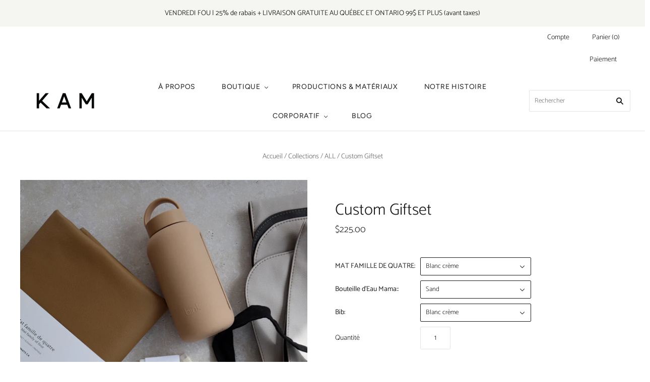

--- FILE ---
content_type: text/html; charset=utf-8
request_url: https://www.kammats.ca/fr/collections/all/products/giftset-babyshower-ii
body_size: 77921
content:
<!doctype html>
<html
  class="
    no-js
    loading
  "
>
<head>
  <meta charset="utf-8">
  <meta http-equiv="X-UA-Compatible" content="IE=edge,chrome=1">

  <!-- Preconnect Domains -->
  <link rel="preconnect" href="https://cdn.shopify.com" crossorigin>
  <link rel="preconnect" href="https://fonts.shopify.com" crossorigin>
  <link rel="preconnect" href="https://monorail-edge.shopifysvc.com">

  <!-- Preload Assets -->
  <link rel="preload" href="//www.kammats.ca/cdn/shop/t/3/assets/chiko-icons.woff?v=12666650156901059331623827323" as="font" type="font/woff" crossorigin>
  <link rel="preload" href="//www.kammats.ca/cdn/shop/t/3/assets/pxu-social-icons.woff?v=75149173774959108441623827329" as="font" type="font/woff" crossorigin>

  <link rel="preload" href="//www.kammats.ca/cdn/shop/t/3/assets/theme.css?v=37823749620089564291764425793" as="style">

  <link rel="preload" href="//www.kammats.ca/cdn/shop/t/3/assets/modernizr-2.8.2.min.js?v=38612161053245547031623827326" as="script">

  

  

  <link rel="preload" href="//www.kammats.ca/cdn/shop/t/3/assets/grid.js?v=95822106956038240401623830528" as="script">

  <title>
    Custom Giftset

    

    

    
      &#8211; Kam mats
    
  </title>

  
    <meta name="description" content="Offrir un cadeau pour une baby shower n&#39;a jamais été aussi simple grâce à cet ensemble parfait ! Il contient tous les éléments essentiels pour les nouveaux parents et leur bébé, sans que vous ayez à vous casser la tête pour chercher les articles un par un. Nous nous occupons de tout pour vous, afin que vous puissiez of" />
  

  
    <link rel="shortcut icon" href="//www.kammats.ca/cdn/shop/files/KAM_FAVicon-13_32x32.jpg?v=1620907022" type="image/png" />
  

  
    <link rel="canonical" href="https://www.kammats.ca/fr/products/giftset-babyshower-ii" />
  
  <meta name="viewport" content="width=device-width,initial-scale=1" />

  <script>window.performance && window.performance.mark && window.performance.mark('shopify.content_for_header.start');</script><meta id="shopify-digital-wallet" name="shopify-digital-wallet" content="/56545149089/digital_wallets/dialog">
<meta name="shopify-checkout-api-token" content="8f03f845ddabc3f27ab16508b0aa979d">
<meta id="in-context-paypal-metadata" data-shop-id="56545149089" data-venmo-supported="false" data-environment="production" data-locale="fr_FR" data-paypal-v4="true" data-currency="CAD">
<link rel="alternate" hreflang="x-default" href="https://www.kammats.ca/products/giftset-babyshower-ii">
<link rel="alternate" hreflang="en" href="https://www.kammats.ca/products/giftset-babyshower-ii">
<link rel="alternate" hreflang="fr" href="https://www.kammats.ca/fr/products/giftset-babyshower-ii">
<link rel="alternate" type="application/json+oembed" href="https://www.kammats.ca/fr/products/giftset-babyshower-ii.oembed">
<script async="async" src="/checkouts/internal/preloads.js?locale=fr-CA"></script>
<link rel="preconnect" href="https://shop.app" crossorigin="anonymous">
<script async="async" src="https://shop.app/checkouts/internal/preloads.js?locale=fr-CA&shop_id=56545149089" crossorigin="anonymous"></script>
<script id="apple-pay-shop-capabilities" type="application/json">{"shopId":56545149089,"countryCode":"CA","currencyCode":"CAD","merchantCapabilities":["supports3DS"],"merchantId":"gid:\/\/shopify\/Shop\/56545149089","merchantName":"Kam mats","requiredBillingContactFields":["postalAddress","email","phone"],"requiredShippingContactFields":["postalAddress","email","phone"],"shippingType":"shipping","supportedNetworks":["visa","masterCard","amex","discover","interac","jcb"],"total":{"type":"pending","label":"Kam mats","amount":"1.00"},"shopifyPaymentsEnabled":true,"supportsSubscriptions":true}</script>
<script id="shopify-features" type="application/json">{"accessToken":"8f03f845ddabc3f27ab16508b0aa979d","betas":["rich-media-storefront-analytics"],"domain":"www.kammats.ca","predictiveSearch":true,"shopId":56545149089,"locale":"fr"}</script>
<script>var Shopify = Shopify || {};
Shopify.shop = "kam-mats.myshopify.com";
Shopify.locale = "fr";
Shopify.currency = {"active":"CAD","rate":"1.0"};
Shopify.country = "CA";
Shopify.theme = {"name":"[PXU 06\/15] Grid","id":124015378593,"schema_name":"Grid","schema_version":"4.11.0","theme_store_id":718,"role":"main"};
Shopify.theme.handle = "null";
Shopify.theme.style = {"id":null,"handle":null};
Shopify.cdnHost = "www.kammats.ca/cdn";
Shopify.routes = Shopify.routes || {};
Shopify.routes.root = "/fr/";</script>
<script type="module">!function(o){(o.Shopify=o.Shopify||{}).modules=!0}(window);</script>
<script>!function(o){function n(){var o=[];function n(){o.push(Array.prototype.slice.apply(arguments))}return n.q=o,n}var t=o.Shopify=o.Shopify||{};t.loadFeatures=n(),t.autoloadFeatures=n()}(window);</script>
<script>
  window.ShopifyPay = window.ShopifyPay || {};
  window.ShopifyPay.apiHost = "shop.app\/pay";
  window.ShopifyPay.redirectState = null;
</script>
<script id="shop-js-analytics" type="application/json">{"pageType":"product"}</script>
<script defer="defer" async type="module" src="//www.kammats.ca/cdn/shopifycloud/shop-js/modules/v2/client.init-shop-cart-sync_CFsGrWZK.fr.esm.js"></script>
<script defer="defer" async type="module" src="//www.kammats.ca/cdn/shopifycloud/shop-js/modules/v2/chunk.common_BmZGYhCT.esm.js"></script>
<script type="module">
  await import("//www.kammats.ca/cdn/shopifycloud/shop-js/modules/v2/client.init-shop-cart-sync_CFsGrWZK.fr.esm.js");
await import("//www.kammats.ca/cdn/shopifycloud/shop-js/modules/v2/chunk.common_BmZGYhCT.esm.js");

  window.Shopify.SignInWithShop?.initShopCartSync?.({"fedCMEnabled":true,"windoidEnabled":true});

</script>
<script>
  window.Shopify = window.Shopify || {};
  if (!window.Shopify.featureAssets) window.Shopify.featureAssets = {};
  window.Shopify.featureAssets['shop-js'] = {"shop-cart-sync":["modules/v2/client.shop-cart-sync_0yO_7ili.fr.esm.js","modules/v2/chunk.common_BmZGYhCT.esm.js"],"shop-button":["modules/v2/client.shop-button_Bi0hVxYn.fr.esm.js","modules/v2/chunk.common_BmZGYhCT.esm.js"],"init-shop-email-lookup-coordinator":["modules/v2/client.init-shop-email-lookup-coordinator_zht9UDj2.fr.esm.js","modules/v2/chunk.common_BmZGYhCT.esm.js"],"init-fed-cm":["modules/v2/client.init-fed-cm_By8yn2rb.fr.esm.js","modules/v2/chunk.common_BmZGYhCT.esm.js"],"init-windoid":["modules/v2/client.init-windoid_Cm45jgHG.fr.esm.js","modules/v2/chunk.common_BmZGYhCT.esm.js"],"shop-toast-manager":["modules/v2/client.shop-toast-manager_Co1kGayl.fr.esm.js","modules/v2/chunk.common_BmZGYhCT.esm.js"],"shop-cash-offers":["modules/v2/client.shop-cash-offers_36WmkPJ1.fr.esm.js","modules/v2/chunk.common_BmZGYhCT.esm.js","modules/v2/chunk.modal_CXHyvXrS.esm.js"],"init-shop-cart-sync":["modules/v2/client.init-shop-cart-sync_CFsGrWZK.fr.esm.js","modules/v2/chunk.common_BmZGYhCT.esm.js"],"avatar":["modules/v2/client.avatar_BTnouDA3.fr.esm.js"],"shop-login-button":["modules/v2/client.shop-login-button_DPIQspAu.fr.esm.js","modules/v2/chunk.common_BmZGYhCT.esm.js","modules/v2/chunk.modal_CXHyvXrS.esm.js"],"pay-button":["modules/v2/client.pay-button_C7IagFlV.fr.esm.js","modules/v2/chunk.common_BmZGYhCT.esm.js"],"init-customer-accounts":["modules/v2/client.init-customer-accounts_C4rKB4Wv.fr.esm.js","modules/v2/client.shop-login-button_DPIQspAu.fr.esm.js","modules/v2/chunk.common_BmZGYhCT.esm.js","modules/v2/chunk.modal_CXHyvXrS.esm.js"],"checkout-modal":["modules/v2/client.checkout-modal_DSzg7Z_p.fr.esm.js","modules/v2/chunk.common_BmZGYhCT.esm.js","modules/v2/chunk.modal_CXHyvXrS.esm.js"],"init-customer-accounts-sign-up":["modules/v2/client.init-customer-accounts-sign-up_BIioaIvW.fr.esm.js","modules/v2/client.shop-login-button_DPIQspAu.fr.esm.js","modules/v2/chunk.common_BmZGYhCT.esm.js","modules/v2/chunk.modal_CXHyvXrS.esm.js"],"init-shop-for-new-customer-accounts":["modules/v2/client.init-shop-for-new-customer-accounts_BV0T_L-M.fr.esm.js","modules/v2/client.shop-login-button_DPIQspAu.fr.esm.js","modules/v2/chunk.common_BmZGYhCT.esm.js","modules/v2/chunk.modal_CXHyvXrS.esm.js"],"shop-follow-button":["modules/v2/client.shop-follow-button_CtXs7a4z.fr.esm.js","modules/v2/chunk.common_BmZGYhCT.esm.js","modules/v2/chunk.modal_CXHyvXrS.esm.js"],"lead-capture":["modules/v2/client.lead-capture_gscac75q.fr.esm.js","modules/v2/chunk.common_BmZGYhCT.esm.js","modules/v2/chunk.modal_CXHyvXrS.esm.js"],"shop-login":["modules/v2/client.shop-login_CWNADuYK.fr.esm.js","modules/v2/chunk.common_BmZGYhCT.esm.js","modules/v2/chunk.modal_CXHyvXrS.esm.js"],"payment-terms":["modules/v2/client.payment-terms_lApMSROo.fr.esm.js","modules/v2/chunk.common_BmZGYhCT.esm.js","modules/v2/chunk.modal_CXHyvXrS.esm.js"]};
</script>
<script>(function() {
  var isLoaded = false;
  function asyncLoad() {
    if (isLoaded) return;
    isLoaded = true;
    var urls = ["https:\/\/instafeed.nfcube.com\/cdn\/8b1b1b0002e3300340e92d30223431f1.js?shop=kam-mats.myshopify.com","https:\/\/www.pxucdn.com\/apps\/uso.js?shop=kam-mats.myshopify.com"];
    for (var i = 0; i < urls.length; i++) {
      var s = document.createElement('script');
      s.type = 'text/javascript';
      s.async = true;
      s.src = urls[i];
      var x = document.getElementsByTagName('script')[0];
      x.parentNode.insertBefore(s, x);
    }
  };
  if(window.attachEvent) {
    window.attachEvent('onload', asyncLoad);
  } else {
    window.addEventListener('load', asyncLoad, false);
  }
})();</script>
<script id="__st">var __st={"a":56545149089,"offset":-18000,"reqid":"dcd140b0-b8a1-4204-98aa-821a87ae9680-1768157002","pageurl":"www.kammats.ca\/fr\/collections\/all\/products\/giftset-babyshower-ii","u":"ca2046529d4d","p":"product","rtyp":"product","rid":7689893216417};</script>
<script>window.ShopifyPaypalV4VisibilityTracking = true;</script>
<script id="captcha-bootstrap">!function(){'use strict';const t='contact',e='account',n='new_comment',o=[[t,t],['blogs',n],['comments',n],[t,'customer']],c=[[e,'customer_login'],[e,'guest_login'],[e,'recover_customer_password'],[e,'create_customer']],r=t=>t.map((([t,e])=>`form[action*='/${t}']:not([data-nocaptcha='true']) input[name='form_type'][value='${e}']`)).join(','),a=t=>()=>t?[...document.querySelectorAll(t)].map((t=>t.form)):[];function s(){const t=[...o],e=r(t);return a(e)}const i='password',u='form_key',d=['recaptcha-v3-token','g-recaptcha-response','h-captcha-response',i],f=()=>{try{return window.sessionStorage}catch{return}},m='__shopify_v',_=t=>t.elements[u];function p(t,e,n=!1){try{const o=window.sessionStorage,c=JSON.parse(o.getItem(e)),{data:r}=function(t){const{data:e,action:n}=t;return t[m]||n?{data:e,action:n}:{data:t,action:n}}(c);for(const[e,n]of Object.entries(r))t.elements[e]&&(t.elements[e].value=n);n&&o.removeItem(e)}catch(o){console.error('form repopulation failed',{error:o})}}const l='form_type',E='cptcha';function T(t){t.dataset[E]=!0}const w=window,h=w.document,L='Shopify',v='ce_forms',y='captcha';let A=!1;((t,e)=>{const n=(g='f06e6c50-85a8-45c8-87d0-21a2b65856fe',I='https://cdn.shopify.com/shopifycloud/storefront-forms-hcaptcha/ce_storefront_forms_captcha_hcaptcha.v1.5.2.iife.js',D={infoText:'Protégé par hCaptcha',privacyText:'Confidentialité',termsText:'Conditions'},(t,e,n)=>{const o=w[L][v],c=o.bindForm;if(c)return c(t,g,e,D).then(n);var r;o.q.push([[t,g,e,D],n]),r=I,A||(h.body.append(Object.assign(h.createElement('script'),{id:'captcha-provider',async:!0,src:r})),A=!0)});var g,I,D;w[L]=w[L]||{},w[L][v]=w[L][v]||{},w[L][v].q=[],w[L][y]=w[L][y]||{},w[L][y].protect=function(t,e){n(t,void 0,e),T(t)},Object.freeze(w[L][y]),function(t,e,n,w,h,L){const[v,y,A,g]=function(t,e,n){const i=e?o:[],u=t?c:[],d=[...i,...u],f=r(d),m=r(i),_=r(d.filter((([t,e])=>n.includes(e))));return[a(f),a(m),a(_),s()]}(w,h,L),I=t=>{const e=t.target;return e instanceof HTMLFormElement?e:e&&e.form},D=t=>v().includes(t);t.addEventListener('submit',(t=>{const e=I(t);if(!e)return;const n=D(e)&&!e.dataset.hcaptchaBound&&!e.dataset.recaptchaBound,o=_(e),c=g().includes(e)&&(!o||!o.value);(n||c)&&t.preventDefault(),c&&!n&&(function(t){try{if(!f())return;!function(t){const e=f();if(!e)return;const n=_(t);if(!n)return;const o=n.value;o&&e.removeItem(o)}(t);const e=Array.from(Array(32),(()=>Math.random().toString(36)[2])).join('');!function(t,e){_(t)||t.append(Object.assign(document.createElement('input'),{type:'hidden',name:u})),t.elements[u].value=e}(t,e),function(t,e){const n=f();if(!n)return;const o=[...t.querySelectorAll(`input[type='${i}']`)].map((({name:t})=>t)),c=[...d,...o],r={};for(const[a,s]of new FormData(t).entries())c.includes(a)||(r[a]=s);n.setItem(e,JSON.stringify({[m]:1,action:t.action,data:r}))}(t,e)}catch(e){console.error('failed to persist form',e)}}(e),e.submit())}));const S=(t,e)=>{t&&!t.dataset[E]&&(n(t,e.some((e=>e===t))),T(t))};for(const o of['focusin','change'])t.addEventListener(o,(t=>{const e=I(t);D(e)&&S(e,y())}));const B=e.get('form_key'),M=e.get(l),P=B&&M;t.addEventListener('DOMContentLoaded',(()=>{const t=y();if(P)for(const e of t)e.elements[l].value===M&&p(e,B);[...new Set([...A(),...v().filter((t=>'true'===t.dataset.shopifyCaptcha))])].forEach((e=>S(e,t)))}))}(h,new URLSearchParams(w.location.search),n,t,e,['guest_login'])})(!0,!0)}();</script>
<script integrity="sha256-4kQ18oKyAcykRKYeNunJcIwy7WH5gtpwJnB7kiuLZ1E=" data-source-attribution="shopify.loadfeatures" defer="defer" src="//www.kammats.ca/cdn/shopifycloud/storefront/assets/storefront/load_feature-a0a9edcb.js" crossorigin="anonymous"></script>
<script crossorigin="anonymous" defer="defer" src="//www.kammats.ca/cdn/shopifycloud/storefront/assets/shopify_pay/storefront-65b4c6d7.js?v=20250812"></script>
<script data-source-attribution="shopify.dynamic_checkout.dynamic.init">var Shopify=Shopify||{};Shopify.PaymentButton=Shopify.PaymentButton||{isStorefrontPortableWallets:!0,init:function(){window.Shopify.PaymentButton.init=function(){};var t=document.createElement("script");t.src="https://www.kammats.ca/cdn/shopifycloud/portable-wallets/latest/portable-wallets.fr.js",t.type="module",document.head.appendChild(t)}};
</script>
<script data-source-attribution="shopify.dynamic_checkout.buyer_consent">
  function portableWalletsHideBuyerConsent(e){var t=document.getElementById("shopify-buyer-consent"),n=document.getElementById("shopify-subscription-policy-button");t&&n&&(t.classList.add("hidden"),t.setAttribute("aria-hidden","true"),n.removeEventListener("click",e))}function portableWalletsShowBuyerConsent(e){var t=document.getElementById("shopify-buyer-consent"),n=document.getElementById("shopify-subscription-policy-button");t&&n&&(t.classList.remove("hidden"),t.removeAttribute("aria-hidden"),n.addEventListener("click",e))}window.Shopify?.PaymentButton&&(window.Shopify.PaymentButton.hideBuyerConsent=portableWalletsHideBuyerConsent,window.Shopify.PaymentButton.showBuyerConsent=portableWalletsShowBuyerConsent);
</script>
<script data-source-attribution="shopify.dynamic_checkout.cart.bootstrap">document.addEventListener("DOMContentLoaded",(function(){function t(){return document.querySelector("shopify-accelerated-checkout-cart, shopify-accelerated-checkout")}if(t())Shopify.PaymentButton.init();else{new MutationObserver((function(e,n){t()&&(Shopify.PaymentButton.init(),n.disconnect())})).observe(document.body,{childList:!0,subtree:!0})}}));
</script>
<link id="shopify-accelerated-checkout-styles" rel="stylesheet" media="screen" href="https://www.kammats.ca/cdn/shopifycloud/portable-wallets/latest/accelerated-checkout-backwards-compat.css" crossorigin="anonymous">
<style id="shopify-accelerated-checkout-cart">
        #shopify-buyer-consent {
  margin-top: 1em;
  display: inline-block;
  width: 100%;
}

#shopify-buyer-consent.hidden {
  display: none;
}

#shopify-subscription-policy-button {
  background: none;
  border: none;
  padding: 0;
  text-decoration: underline;
  font-size: inherit;
  cursor: pointer;
}

#shopify-subscription-policy-button::before {
  box-shadow: none;
}

      </style>

<script>window.performance && window.performance.mark && window.performance.mark('shopify.content_for_header.end');</script>

  
  















<meta property="og:site_name" content="Kam mats">
<meta property="og:url" content="https://www.kammats.ca/fr/products/giftset-babyshower-ii">
<meta property="og:title" content="Custom Giftset">
<meta property="og:type" content="website">
<meta property="og:description" content="Offrir un cadeau pour une baby shower n&#39;a jamais été aussi simple grâce à cet ensemble parfait ! Il contient tous les éléments essentiels pour les nouveaux parents et leur bébé, sans que vous ayez à vous casser la tête pour chercher les articles un par un. Nous nous occupons de tout pour vous, afin que vous puissiez of">




    
    
    

    
    
    <meta
      property="og:image"
      content="https://www.kammats.ca/cdn/shop/products/KAM_2023-11_1200x1771.jpg?v=1681602418"
    />
    <meta
      property="og:image:secure_url"
      content="https://www.kammats.ca/cdn/shop/products/KAM_2023-11_1200x1771.jpg?v=1681602418"
    />
    <meta property="og:image:width" content="1200" />
    <meta property="og:image:height" content="1771" />
    
    
    <meta property="og:image:alt" content="Social media image" />
  
















<meta name="twitter:title" content="Custom Giftset">
<meta name="twitter:description" content="Offrir un cadeau pour une baby shower n&#39;a jamais été aussi simple grâce à cet ensemble parfait ! Il contient tous les éléments essentiels pour les nouveaux parents et leur bébé, sans que vous ayez à vous casser la tête pour chercher les articles un par un. Nous nous occupons de tout pour vous, afin que vous puissiez of">


    
    
    
      
      
      <meta name="twitter:card" content="summary">
    
    
    <meta
      property="twitter:image"
      content="https://www.kammats.ca/cdn/shop/products/KAM_2023-11_1200x1200_crop_center.jpg?v=1681602418"
    />
    <meta property="twitter:image:width" content="1200" />
    <meta property="twitter:image:height" content="1200" />
    
    
    <meta property="twitter:image:alt" content="Social media image" />
  



  <!-- Theme CSS -->
  <link rel="stylesheet" href="//www.kammats.ca/cdn/shop/t/3/assets/theme.css?v=37823749620089564291764425793">
  

  <!-- Theme object -->
  <script>
  var Theme = {};
  Theme.version = "4.11.0";

  Theme.currency = "CAD";
  Theme.moneyFormat = "${{amount}}";

  Theme.pleaseSelectText = "Veuillez sélectionner";

  Theme.addToCartSuccess = "**product** a bien été ajouté à votre **cart_link**. N&#39;hésitez pas à **continue_link** ou **checkout_link**.";

  

  Theme.shippingCalculator = true;
  Theme.shippingButton = "Code postal";
  Theme.shippingDisabled = "Calcul en cours...";

  

  Theme.shippingCalcErrorMessage = "Error: Code postal --error_message--";
  Theme.shippingCalcMultiRates = "Nous avons trouvé --number_of_rates-- taux d'expédition disponibles pour --address--, à partir de --rate--.";
  Theme.shippingCalcOneRate = "Nous avons trouvé un taux d&#39;expédition disponible pour --address--.";
  Theme.shippingCalcNoRates = "Navrés, nous ne livrons pas vers cette destination.";
  Theme.shippingCalcRateValues = "--rate_title-- à --rate--";

  Theme.routes = {
    "root_url": "/fr",
    "account_url": "/fr/account",
    "account_login_url": "/fr/account/login",
    "account_logout_url": "/fr/account/logout",
    "account_register_url": "/fr/account/register",
    "account_addresses_url": "/fr/account/addresses",
    "collections_url": "/fr/collections",
    "all_products_collection_url": "/fr/collections/all",
    "search_url": "/fr/search",
    "cart_url": "/fr/cart",
    "cart_add_url": "/fr/cart/add",
    "cart_change_url": "/fr/cart/change",
    "cart_clear_url": "/fr/cart/clear",
    "product_recommendations_url": "/fr/recommendations/products",
  };
</script>

<!-- "snippets/weglot_hreftags.liquid" was not rendered, the associated app was uninstalled -->
<!-- "snippets/weglot_switcher.liquid" was not rendered, the associated app was uninstalled -->


<!-- BEGIN app block: shopify://apps/consentmo-gdpr/blocks/gdpr_cookie_consent/4fbe573f-a377-4fea-9801-3ee0858cae41 -->


<!-- END app block --><!-- BEGIN app block: shopify://apps/pagefly-page-builder/blocks/app-embed/83e179f7-59a0-4589-8c66-c0dddf959200 -->

<!-- BEGIN app snippet: pagefly-cro-ab-testing-main -->







<script>
  ;(function () {
    const url = new URL(window.location)
    const viewParam = url.searchParams.get('view')
    if (viewParam && viewParam.includes('variant-pf-')) {
      url.searchParams.set('pf_v', viewParam)
      url.searchParams.delete('view')
      window.history.replaceState({}, '', url)
    }
  })()
</script>



<script type='module'>
  
  window.PAGEFLY_CRO = window.PAGEFLY_CRO || {}

  window.PAGEFLY_CRO['data_debug'] = {
    original_template_suffix: "all_products",
    allow_ab_test: false,
    ab_test_start_time: 0,
    ab_test_end_time: 0,
    today_date_time: 1768157002000,
  }
  window.PAGEFLY_CRO['GA4'] = { enabled: false}
</script>

<!-- END app snippet -->








  <script src='https://cdn.shopify.com/extensions/019b6965-ed06-7f85-833a-9283c5c4e872/pagefly-page-builder-212/assets/pagefly-helper.js' defer='defer'></script>

  <script src='https://cdn.shopify.com/extensions/019b6965-ed06-7f85-833a-9283c5c4e872/pagefly-page-builder-212/assets/pagefly-general-helper.js' defer='defer'></script>

  <script src='https://cdn.shopify.com/extensions/019b6965-ed06-7f85-833a-9283c5c4e872/pagefly-page-builder-212/assets/pagefly-snap-slider.js' defer='defer'></script>

  <script src='https://cdn.shopify.com/extensions/019b6965-ed06-7f85-833a-9283c5c4e872/pagefly-page-builder-212/assets/pagefly-slideshow-v3.js' defer='defer'></script>

  <script src='https://cdn.shopify.com/extensions/019b6965-ed06-7f85-833a-9283c5c4e872/pagefly-page-builder-212/assets/pagefly-slideshow-v4.js' defer='defer'></script>

  <script src='https://cdn.shopify.com/extensions/019b6965-ed06-7f85-833a-9283c5c4e872/pagefly-page-builder-212/assets/pagefly-glider.js' defer='defer'></script>

  <script src='https://cdn.shopify.com/extensions/019b6965-ed06-7f85-833a-9283c5c4e872/pagefly-page-builder-212/assets/pagefly-slideshow-v1-v2.js' defer='defer'></script>

  <script src='https://cdn.shopify.com/extensions/019b6965-ed06-7f85-833a-9283c5c4e872/pagefly-page-builder-212/assets/pagefly-product-media.js' defer='defer'></script>

  <script src='https://cdn.shopify.com/extensions/019b6965-ed06-7f85-833a-9283c5c4e872/pagefly-page-builder-212/assets/pagefly-product.js' defer='defer'></script>


<script id='pagefly-helper-data' type='application/json'>
  {
    "page_optimization": {
      "assets_prefetching": false
    },
    "elements_asset_mapper": {
      "Accordion": "https://cdn.shopify.com/extensions/019b6965-ed06-7f85-833a-9283c5c4e872/pagefly-page-builder-212/assets/pagefly-accordion.js",
      "Accordion3": "https://cdn.shopify.com/extensions/019b6965-ed06-7f85-833a-9283c5c4e872/pagefly-page-builder-212/assets/pagefly-accordion3.js",
      "CountDown": "https://cdn.shopify.com/extensions/019b6965-ed06-7f85-833a-9283c5c4e872/pagefly-page-builder-212/assets/pagefly-countdown.js",
      "GMap1": "https://cdn.shopify.com/extensions/019b6965-ed06-7f85-833a-9283c5c4e872/pagefly-page-builder-212/assets/pagefly-gmap.js",
      "GMap2": "https://cdn.shopify.com/extensions/019b6965-ed06-7f85-833a-9283c5c4e872/pagefly-page-builder-212/assets/pagefly-gmap.js",
      "GMapBasicV2": "https://cdn.shopify.com/extensions/019b6965-ed06-7f85-833a-9283c5c4e872/pagefly-page-builder-212/assets/pagefly-gmap.js",
      "GMapAdvancedV2": "https://cdn.shopify.com/extensions/019b6965-ed06-7f85-833a-9283c5c4e872/pagefly-page-builder-212/assets/pagefly-gmap.js",
      "HTML.Video": "https://cdn.shopify.com/extensions/019b6965-ed06-7f85-833a-9283c5c4e872/pagefly-page-builder-212/assets/pagefly-htmlvideo.js",
      "HTML.Video2": "https://cdn.shopify.com/extensions/019b6965-ed06-7f85-833a-9283c5c4e872/pagefly-page-builder-212/assets/pagefly-htmlvideo2.js",
      "HTML.Video3": "https://cdn.shopify.com/extensions/019b6965-ed06-7f85-833a-9283c5c4e872/pagefly-page-builder-212/assets/pagefly-htmlvideo2.js",
      "BackgroundVideo": "https://cdn.shopify.com/extensions/019b6965-ed06-7f85-833a-9283c5c4e872/pagefly-page-builder-212/assets/pagefly-htmlvideo2.js",
      "Instagram": "https://cdn.shopify.com/extensions/019b6965-ed06-7f85-833a-9283c5c4e872/pagefly-page-builder-212/assets/pagefly-instagram.js",
      "Instagram2": "https://cdn.shopify.com/extensions/019b6965-ed06-7f85-833a-9283c5c4e872/pagefly-page-builder-212/assets/pagefly-instagram.js",
      "Insta3": "https://cdn.shopify.com/extensions/019b6965-ed06-7f85-833a-9283c5c4e872/pagefly-page-builder-212/assets/pagefly-instagram3.js",
      "Tabs": "https://cdn.shopify.com/extensions/019b6965-ed06-7f85-833a-9283c5c4e872/pagefly-page-builder-212/assets/pagefly-tab.js",
      "Tabs3": "https://cdn.shopify.com/extensions/019b6965-ed06-7f85-833a-9283c5c4e872/pagefly-page-builder-212/assets/pagefly-tab3.js",
      "ProductBox": "https://cdn.shopify.com/extensions/019b6965-ed06-7f85-833a-9283c5c4e872/pagefly-page-builder-212/assets/pagefly-cart.js",
      "FBPageBox2": "https://cdn.shopify.com/extensions/019b6965-ed06-7f85-833a-9283c5c4e872/pagefly-page-builder-212/assets/pagefly-facebook.js",
      "FBLikeButton2": "https://cdn.shopify.com/extensions/019b6965-ed06-7f85-833a-9283c5c4e872/pagefly-page-builder-212/assets/pagefly-facebook.js",
      "TwitterFeed2": "https://cdn.shopify.com/extensions/019b6965-ed06-7f85-833a-9283c5c4e872/pagefly-page-builder-212/assets/pagefly-twitter.js",
      "Paragraph4": "https://cdn.shopify.com/extensions/019b6965-ed06-7f85-833a-9283c5c4e872/pagefly-page-builder-212/assets/pagefly-paragraph4.js",

      "AliReviews": "https://cdn.shopify.com/extensions/019b6965-ed06-7f85-833a-9283c5c4e872/pagefly-page-builder-212/assets/pagefly-3rd-elements.js",
      "BackInStock": "https://cdn.shopify.com/extensions/019b6965-ed06-7f85-833a-9283c5c4e872/pagefly-page-builder-212/assets/pagefly-3rd-elements.js",
      "GloboBackInStock": "https://cdn.shopify.com/extensions/019b6965-ed06-7f85-833a-9283c5c4e872/pagefly-page-builder-212/assets/pagefly-3rd-elements.js",
      "GrowaveWishlist": "https://cdn.shopify.com/extensions/019b6965-ed06-7f85-833a-9283c5c4e872/pagefly-page-builder-212/assets/pagefly-3rd-elements.js",
      "InfiniteOptionsShopPad": "https://cdn.shopify.com/extensions/019b6965-ed06-7f85-833a-9283c5c4e872/pagefly-page-builder-212/assets/pagefly-3rd-elements.js",
      "InkybayProductPersonalizer": "https://cdn.shopify.com/extensions/019b6965-ed06-7f85-833a-9283c5c4e872/pagefly-page-builder-212/assets/pagefly-3rd-elements.js",
      "LimeSpot": "https://cdn.shopify.com/extensions/019b6965-ed06-7f85-833a-9283c5c4e872/pagefly-page-builder-212/assets/pagefly-3rd-elements.js",
      "Loox": "https://cdn.shopify.com/extensions/019b6965-ed06-7f85-833a-9283c5c4e872/pagefly-page-builder-212/assets/pagefly-3rd-elements.js",
      "Opinew": "https://cdn.shopify.com/extensions/019b6965-ed06-7f85-833a-9283c5c4e872/pagefly-page-builder-212/assets/pagefly-3rd-elements.js",
      "Powr": "https://cdn.shopify.com/extensions/019b6965-ed06-7f85-833a-9283c5c4e872/pagefly-page-builder-212/assets/pagefly-3rd-elements.js",
      "ProductReviews": "https://cdn.shopify.com/extensions/019b6965-ed06-7f85-833a-9283c5c4e872/pagefly-page-builder-212/assets/pagefly-3rd-elements.js",
      "PushOwl": "https://cdn.shopify.com/extensions/019b6965-ed06-7f85-833a-9283c5c4e872/pagefly-page-builder-212/assets/pagefly-3rd-elements.js",
      "ReCharge": "https://cdn.shopify.com/extensions/019b6965-ed06-7f85-833a-9283c5c4e872/pagefly-page-builder-212/assets/pagefly-3rd-elements.js",
      "Rivyo": "https://cdn.shopify.com/extensions/019b6965-ed06-7f85-833a-9283c5c4e872/pagefly-page-builder-212/assets/pagefly-3rd-elements.js",
      "TrackingMore": "https://cdn.shopify.com/extensions/019b6965-ed06-7f85-833a-9283c5c4e872/pagefly-page-builder-212/assets/pagefly-3rd-elements.js",
      "Vitals": "https://cdn.shopify.com/extensions/019b6965-ed06-7f85-833a-9283c5c4e872/pagefly-page-builder-212/assets/pagefly-3rd-elements.js",
      "Wiser": "https://cdn.shopify.com/extensions/019b6965-ed06-7f85-833a-9283c5c4e872/pagefly-page-builder-212/assets/pagefly-3rd-elements.js"
    },
    "custom_elements_mapper": {
      "pf-click-action-element": "https://cdn.shopify.com/extensions/019b6965-ed06-7f85-833a-9283c5c4e872/pagefly-page-builder-212/assets/pagefly-click-action-element.js",
      "pf-dialog-element": "https://cdn.shopify.com/extensions/019b6965-ed06-7f85-833a-9283c5c4e872/pagefly-page-builder-212/assets/pagefly-dialog-element.js"
    }
  }
</script>


<!-- END app block --><script src="https://cdn.shopify.com/extensions/d1bf9edf-7854-4443-a209-ca363e57e0db/forms-2292/assets/shopify-forms-loader.js" type="text/javascript" defer="defer"></script>
<script src="https://cdn.shopify.com/extensions/019ba320-b495-762d-826b-8a74a1b2ecea/consentmo-gdpr-558/assets/consentmo_cookie_consent.js" type="text/javascript" defer="defer"></script>
<script src="https://cdn.shopify.com/extensions/f979ed44-f594-46cd-b59f-496169a6ebc6/guarantees-features-icons-1/assets/kachingappz-icons-storefront.js" type="text/javascript" defer="defer"></script>
<link href="https://monorail-edge.shopifysvc.com" rel="dns-prefetch">
<script>(function(){if ("sendBeacon" in navigator && "performance" in window) {try {var session_token_from_headers = performance.getEntriesByType('navigation')[0].serverTiming.find(x => x.name == '_s').description;} catch {var session_token_from_headers = undefined;}var session_cookie_matches = document.cookie.match(/_shopify_s=([^;]*)/);var session_token_from_cookie = session_cookie_matches && session_cookie_matches.length === 2 ? session_cookie_matches[1] : "";var session_token = session_token_from_headers || session_token_from_cookie || "";function handle_abandonment_event(e) {var entries = performance.getEntries().filter(function(entry) {return /monorail-edge.shopifysvc.com/.test(entry.name);});if (!window.abandonment_tracked && entries.length === 0) {window.abandonment_tracked = true;var currentMs = Date.now();var navigation_start = performance.timing.navigationStart;var payload = {shop_id: 56545149089,url: window.location.href,navigation_start,duration: currentMs - navigation_start,session_token,page_type: "product"};window.navigator.sendBeacon("https://monorail-edge.shopifysvc.com/v1/produce", JSON.stringify({schema_id: "online_store_buyer_site_abandonment/1.1",payload: payload,metadata: {event_created_at_ms: currentMs,event_sent_at_ms: currentMs}}));}}window.addEventListener('pagehide', handle_abandonment_event);}}());</script>
<script id="web-pixels-manager-setup">(function e(e,d,r,n,o){if(void 0===o&&(o={}),!Boolean(null===(a=null===(i=window.Shopify)||void 0===i?void 0:i.analytics)||void 0===a?void 0:a.replayQueue)){var i,a;window.Shopify=window.Shopify||{};var t=window.Shopify;t.analytics=t.analytics||{};var s=t.analytics;s.replayQueue=[],s.publish=function(e,d,r){return s.replayQueue.push([e,d,r]),!0};try{self.performance.mark("wpm:start")}catch(e){}var l=function(){var e={modern:/Edge?\/(1{2}[4-9]|1[2-9]\d|[2-9]\d{2}|\d{4,})\.\d+(\.\d+|)|Firefox\/(1{2}[4-9]|1[2-9]\d|[2-9]\d{2}|\d{4,})\.\d+(\.\d+|)|Chrom(ium|e)\/(9{2}|\d{3,})\.\d+(\.\d+|)|(Maci|X1{2}).+ Version\/(15\.\d+|(1[6-9]|[2-9]\d|\d{3,})\.\d+)([,.]\d+|)( \(\w+\)|)( Mobile\/\w+|) Safari\/|Chrome.+OPR\/(9{2}|\d{3,})\.\d+\.\d+|(CPU[ +]OS|iPhone[ +]OS|CPU[ +]iPhone|CPU IPhone OS|CPU iPad OS)[ +]+(15[._]\d+|(1[6-9]|[2-9]\d|\d{3,})[._]\d+)([._]\d+|)|Android:?[ /-](13[3-9]|1[4-9]\d|[2-9]\d{2}|\d{4,})(\.\d+|)(\.\d+|)|Android.+Firefox\/(13[5-9]|1[4-9]\d|[2-9]\d{2}|\d{4,})\.\d+(\.\d+|)|Android.+Chrom(ium|e)\/(13[3-9]|1[4-9]\d|[2-9]\d{2}|\d{4,})\.\d+(\.\d+|)|SamsungBrowser\/([2-9]\d|\d{3,})\.\d+/,legacy:/Edge?\/(1[6-9]|[2-9]\d|\d{3,})\.\d+(\.\d+|)|Firefox\/(5[4-9]|[6-9]\d|\d{3,})\.\d+(\.\d+|)|Chrom(ium|e)\/(5[1-9]|[6-9]\d|\d{3,})\.\d+(\.\d+|)([\d.]+$|.*Safari\/(?![\d.]+ Edge\/[\d.]+$))|(Maci|X1{2}).+ Version\/(10\.\d+|(1[1-9]|[2-9]\d|\d{3,})\.\d+)([,.]\d+|)( \(\w+\)|)( Mobile\/\w+|) Safari\/|Chrome.+OPR\/(3[89]|[4-9]\d|\d{3,})\.\d+\.\d+|(CPU[ +]OS|iPhone[ +]OS|CPU[ +]iPhone|CPU IPhone OS|CPU iPad OS)[ +]+(10[._]\d+|(1[1-9]|[2-9]\d|\d{3,})[._]\d+)([._]\d+|)|Android:?[ /-](13[3-9]|1[4-9]\d|[2-9]\d{2}|\d{4,})(\.\d+|)(\.\d+|)|Mobile Safari.+OPR\/([89]\d|\d{3,})\.\d+\.\d+|Android.+Firefox\/(13[5-9]|1[4-9]\d|[2-9]\d{2}|\d{4,})\.\d+(\.\d+|)|Android.+Chrom(ium|e)\/(13[3-9]|1[4-9]\d|[2-9]\d{2}|\d{4,})\.\d+(\.\d+|)|Android.+(UC? ?Browser|UCWEB|U3)[ /]?(15\.([5-9]|\d{2,})|(1[6-9]|[2-9]\d|\d{3,})\.\d+)\.\d+|SamsungBrowser\/(5\.\d+|([6-9]|\d{2,})\.\d+)|Android.+MQ{2}Browser\/(14(\.(9|\d{2,})|)|(1[5-9]|[2-9]\d|\d{3,})(\.\d+|))(\.\d+|)|K[Aa][Ii]OS\/(3\.\d+|([4-9]|\d{2,})\.\d+)(\.\d+|)/},d=e.modern,r=e.legacy,n=navigator.userAgent;return n.match(d)?"modern":n.match(r)?"legacy":"unknown"}(),u="modern"===l?"modern":"legacy",c=(null!=n?n:{modern:"",legacy:""})[u],f=function(e){return[e.baseUrl,"/wpm","/b",e.hashVersion,"modern"===e.buildTarget?"m":"l",".js"].join("")}({baseUrl:d,hashVersion:r,buildTarget:u}),m=function(e){var d=e.version,r=e.bundleTarget,n=e.surface,o=e.pageUrl,i=e.monorailEndpoint;return{emit:function(e){var a=e.status,t=e.errorMsg,s=(new Date).getTime(),l=JSON.stringify({metadata:{event_sent_at_ms:s},events:[{schema_id:"web_pixels_manager_load/3.1",payload:{version:d,bundle_target:r,page_url:o,status:a,surface:n,error_msg:t},metadata:{event_created_at_ms:s}}]});if(!i)return console&&console.warn&&console.warn("[Web Pixels Manager] No Monorail endpoint provided, skipping logging."),!1;try{return self.navigator.sendBeacon.bind(self.navigator)(i,l)}catch(e){}var u=new XMLHttpRequest;try{return u.open("POST",i,!0),u.setRequestHeader("Content-Type","text/plain"),u.send(l),!0}catch(e){return console&&console.warn&&console.warn("[Web Pixels Manager] Got an unhandled error while logging to Monorail."),!1}}}}({version:r,bundleTarget:l,surface:e.surface,pageUrl:self.location.href,monorailEndpoint:e.monorailEndpoint});try{o.browserTarget=l,function(e){var d=e.src,r=e.async,n=void 0===r||r,o=e.onload,i=e.onerror,a=e.sri,t=e.scriptDataAttributes,s=void 0===t?{}:t,l=document.createElement("script"),u=document.querySelector("head"),c=document.querySelector("body");if(l.async=n,l.src=d,a&&(l.integrity=a,l.crossOrigin="anonymous"),s)for(var f in s)if(Object.prototype.hasOwnProperty.call(s,f))try{l.dataset[f]=s[f]}catch(e){}if(o&&l.addEventListener("load",o),i&&l.addEventListener("error",i),u)u.appendChild(l);else{if(!c)throw new Error("Did not find a head or body element to append the script");c.appendChild(l)}}({src:f,async:!0,onload:function(){if(!function(){var e,d;return Boolean(null===(d=null===(e=window.Shopify)||void 0===e?void 0:e.analytics)||void 0===d?void 0:d.initialized)}()){var d=window.webPixelsManager.init(e)||void 0;if(d){var r=window.Shopify.analytics;r.replayQueue.forEach((function(e){var r=e[0],n=e[1],o=e[2];d.publishCustomEvent(r,n,o)})),r.replayQueue=[],r.publish=d.publishCustomEvent,r.visitor=d.visitor,r.initialized=!0}}},onerror:function(){return m.emit({status:"failed",errorMsg:"".concat(f," has failed to load")})},sri:function(e){var d=/^sha384-[A-Za-z0-9+/=]+$/;return"string"==typeof e&&d.test(e)}(c)?c:"",scriptDataAttributes:o}),m.emit({status:"loading"})}catch(e){m.emit({status:"failed",errorMsg:(null==e?void 0:e.message)||"Unknown error"})}}})({shopId: 56545149089,storefrontBaseUrl: "https://www.kammats.ca",extensionsBaseUrl: "https://extensions.shopifycdn.com/cdn/shopifycloud/web-pixels-manager",monorailEndpoint: "https://monorail-edge.shopifysvc.com/unstable/produce_batch",surface: "storefront-renderer",enabledBetaFlags: ["2dca8a86","a0d5f9d2"],webPixelsConfigList: [{"id":"87949473","configuration":"{\"tagID\":\"2612501679288\"}","eventPayloadVersion":"v1","runtimeContext":"STRICT","scriptVersion":"18031546ee651571ed29edbe71a3550b","type":"APP","apiClientId":3009811,"privacyPurposes":["ANALYTICS","MARKETING","SALE_OF_DATA"],"dataSharingAdjustments":{"protectedCustomerApprovalScopes":["read_customer_address","read_customer_email","read_customer_name","read_customer_personal_data","read_customer_phone"]}},{"id":"shopify-app-pixel","configuration":"{}","eventPayloadVersion":"v1","runtimeContext":"STRICT","scriptVersion":"0450","apiClientId":"shopify-pixel","type":"APP","privacyPurposes":["ANALYTICS","MARKETING"]},{"id":"shopify-custom-pixel","eventPayloadVersion":"v1","runtimeContext":"LAX","scriptVersion":"0450","apiClientId":"shopify-pixel","type":"CUSTOM","privacyPurposes":["ANALYTICS","MARKETING"]}],isMerchantRequest: false,initData: {"shop":{"name":"Kam mats","paymentSettings":{"currencyCode":"CAD"},"myshopifyDomain":"kam-mats.myshopify.com","countryCode":"CA","storefrontUrl":"https:\/\/www.kammats.ca\/fr"},"customer":null,"cart":null,"checkout":null,"productVariants":[{"price":{"amount":225.0,"currencyCode":"CAD"},"product":{"title":"Custom Giftset","vendor":"Kam mats","id":"7689893216417","untranslatedTitle":"Custom Giftset","url":"\/fr\/products\/giftset-babyshower-ii","type":""},"id":"42986139025569","image":{"src":"\/\/www.kammats.ca\/cdn\/shop\/products\/KAM_2023-11.jpg?v=1681602418"},"sku":"","title":"Blanc crème \/ Sand \/ Blanc crème","untranslatedTitle":"Blanc crème \/ Sand \/ Blanc crème"},{"price":{"amount":225.0,"currencyCode":"CAD"},"product":{"title":"Custom Giftset","vendor":"Kam mats","id":"7689893216417","untranslatedTitle":"Custom Giftset","url":"\/fr\/products\/giftset-babyshower-ii","type":""},"id":"42986139058337","image":{"src":"\/\/www.kammats.ca\/cdn\/shop\/products\/KAM_2023-11.jpg?v=1681602418"},"sku":"","title":"Blanc crème \/ Sand \/ Gris","untranslatedTitle":"Blanc crème \/ Sand \/ Gris"},{"price":{"amount":225.0,"currencyCode":"CAD"},"product":{"title":"Custom Giftset","vendor":"Kam mats","id":"7689893216417","untranslatedTitle":"Custom Giftset","url":"\/fr\/products\/giftset-babyshower-ii","type":""},"id":"42986139091105","image":{"src":"\/\/www.kammats.ca\/cdn\/shop\/products\/KAM_2023-11.jpg?v=1681602418"},"sku":"","title":"Blanc crème \/ Sand \/ Brun","untranslatedTitle":"Blanc crème \/ Sand \/ Brun"},{"price":{"amount":225.0,"currencyCode":"CAD"},"product":{"title":"Custom Giftset","vendor":"Kam mats","id":"7689893216417","untranslatedTitle":"Custom Giftset","url":"\/fr\/products\/giftset-babyshower-ii","type":""},"id":"42986139123873","image":{"src":"\/\/www.kammats.ca\/cdn\/shop\/products\/KAM_2023-11.jpg?v=1681602418"},"sku":"","title":"Blanc crème \/ Sand \/ Parchemin","untranslatedTitle":"Blanc crème \/ Sand \/ Parchemin"},{"price":{"amount":225.0,"currencyCode":"CAD"},"product":{"title":"Custom Giftset","vendor":"Kam mats","id":"7689893216417","untranslatedTitle":"Custom Giftset","url":"\/fr\/products\/giftset-babyshower-ii","type":""},"id":"42986139156641","image":{"src":"\/\/www.kammats.ca\/cdn\/shop\/products\/KAM_2023-11.jpg?v=1681602418"},"sku":"","title":"Blanc crème \/ Sand \/ Taupe","untranslatedTitle":"Blanc crème \/ Sand \/ Taupe"},{"price":{"amount":225.0,"currencyCode":"CAD"},"product":{"title":"Custom Giftset","vendor":"Kam mats","id":"7689893216417","untranslatedTitle":"Custom Giftset","url":"\/fr\/products\/giftset-babyshower-ii","type":""},"id":"42986139189409","image":{"src":"\/\/www.kammats.ca\/cdn\/shop\/products\/KAM_2023-11.jpg?v=1681602418"},"sku":"","title":"Blanc crème \/ Sand \/ Bleu","untranslatedTitle":"Blanc crème \/ Sand \/ Bleu"},{"price":{"amount":225.0,"currencyCode":"CAD"},"product":{"title":"Custom Giftset","vendor":"Kam mats","id":"7689893216417","untranslatedTitle":"Custom Giftset","url":"\/fr\/products\/giftset-babyshower-ii","type":""},"id":"42986139222177","image":{"src":"\/\/www.kammats.ca\/cdn\/shop\/products\/KAM_2023-11.jpg?v=1681602418"},"sku":"","title":"Blanc crème \/ Smoke \/ Blanc crème","untranslatedTitle":"Blanc crème \/ Smoke \/ Blanc crème"},{"price":{"amount":225.0,"currencyCode":"CAD"},"product":{"title":"Custom Giftset","vendor":"Kam mats","id":"7689893216417","untranslatedTitle":"Custom Giftset","url":"\/fr\/products\/giftset-babyshower-ii","type":""},"id":"42986139254945","image":{"src":"\/\/www.kammats.ca\/cdn\/shop\/products\/KAM_2023-11.jpg?v=1681602418"},"sku":"","title":"Blanc crème \/ Smoke \/ Gris","untranslatedTitle":"Blanc crème \/ Smoke \/ Gris"},{"price":{"amount":225.0,"currencyCode":"CAD"},"product":{"title":"Custom Giftset","vendor":"Kam mats","id":"7689893216417","untranslatedTitle":"Custom Giftset","url":"\/fr\/products\/giftset-babyshower-ii","type":""},"id":"42986139287713","image":{"src":"\/\/www.kammats.ca\/cdn\/shop\/products\/KAM_2023-11.jpg?v=1681602418"},"sku":"","title":"Blanc crème \/ Smoke \/ Brun","untranslatedTitle":"Blanc crème \/ Smoke \/ Brun"},{"price":{"amount":225.0,"currencyCode":"CAD"},"product":{"title":"Custom Giftset","vendor":"Kam mats","id":"7689893216417","untranslatedTitle":"Custom Giftset","url":"\/fr\/products\/giftset-babyshower-ii","type":""},"id":"42986139320481","image":{"src":"\/\/www.kammats.ca\/cdn\/shop\/products\/KAM_2023-11.jpg?v=1681602418"},"sku":"","title":"Blanc crème \/ Smoke \/ Parchemin","untranslatedTitle":"Blanc crème \/ Smoke \/ Parchemin"},{"price":{"amount":225.0,"currencyCode":"CAD"},"product":{"title":"Custom Giftset","vendor":"Kam mats","id":"7689893216417","untranslatedTitle":"Custom Giftset","url":"\/fr\/products\/giftset-babyshower-ii","type":""},"id":"42986139353249","image":{"src":"\/\/www.kammats.ca\/cdn\/shop\/products\/KAM_2023-11.jpg?v=1681602418"},"sku":"","title":"Blanc crème \/ Smoke \/ Taupe","untranslatedTitle":"Blanc crème \/ Smoke \/ Taupe"},{"price":{"amount":225.0,"currencyCode":"CAD"},"product":{"title":"Custom Giftset","vendor":"Kam mats","id":"7689893216417","untranslatedTitle":"Custom Giftset","url":"\/fr\/products\/giftset-babyshower-ii","type":""},"id":"42986139386017","image":{"src":"\/\/www.kammats.ca\/cdn\/shop\/products\/KAM_2023-11.jpg?v=1681602418"},"sku":"","title":"Blanc crème \/ Smoke \/ Bleu","untranslatedTitle":"Blanc crème \/ Smoke \/ Bleu"},{"price":{"amount":225.0,"currencyCode":"CAD"},"product":{"title":"Custom Giftset","vendor":"Kam mats","id":"7689893216417","untranslatedTitle":"Custom Giftset","url":"\/fr\/products\/giftset-babyshower-ii","type":""},"id":"42986139418785","image":{"src":"\/\/www.kammats.ca\/cdn\/shop\/products\/KAM_2023-11.jpg?v=1681602418"},"sku":"","title":"Blanc crème \/ Stone \/ Blanc crème","untranslatedTitle":"Blanc crème \/ Stone \/ Blanc crème"},{"price":{"amount":225.0,"currencyCode":"CAD"},"product":{"title":"Custom Giftset","vendor":"Kam mats","id":"7689893216417","untranslatedTitle":"Custom Giftset","url":"\/fr\/products\/giftset-babyshower-ii","type":""},"id":"42986139451553","image":{"src":"\/\/www.kammats.ca\/cdn\/shop\/products\/KAM_2023-11.jpg?v=1681602418"},"sku":"","title":"Blanc crème \/ Stone \/ Gris","untranslatedTitle":"Blanc crème \/ Stone \/ Gris"},{"price":{"amount":225.0,"currencyCode":"CAD"},"product":{"title":"Custom Giftset","vendor":"Kam mats","id":"7689893216417","untranslatedTitle":"Custom Giftset","url":"\/fr\/products\/giftset-babyshower-ii","type":""},"id":"42986139484321","image":{"src":"\/\/www.kammats.ca\/cdn\/shop\/products\/KAM_2023-11.jpg?v=1681602418"},"sku":"","title":"Blanc crème \/ Stone \/ Brun","untranslatedTitle":"Blanc crème \/ Stone \/ Brun"},{"price":{"amount":225.0,"currencyCode":"CAD"},"product":{"title":"Custom Giftset","vendor":"Kam mats","id":"7689893216417","untranslatedTitle":"Custom Giftset","url":"\/fr\/products\/giftset-babyshower-ii","type":""},"id":"42986139517089","image":{"src":"\/\/www.kammats.ca\/cdn\/shop\/products\/KAM_2023-11.jpg?v=1681602418"},"sku":"","title":"Blanc crème \/ Stone \/ Parchemin","untranslatedTitle":"Blanc crème \/ Stone \/ Parchemin"},{"price":{"amount":225.0,"currencyCode":"CAD"},"product":{"title":"Custom Giftset","vendor":"Kam mats","id":"7689893216417","untranslatedTitle":"Custom Giftset","url":"\/fr\/products\/giftset-babyshower-ii","type":""},"id":"42986139549857","image":{"src":"\/\/www.kammats.ca\/cdn\/shop\/products\/KAM_2023-11.jpg?v=1681602418"},"sku":"","title":"Blanc crème \/ Stone \/ Taupe","untranslatedTitle":"Blanc crème \/ Stone \/ Taupe"},{"price":{"amount":225.0,"currencyCode":"CAD"},"product":{"title":"Custom Giftset","vendor":"Kam mats","id":"7689893216417","untranslatedTitle":"Custom Giftset","url":"\/fr\/products\/giftset-babyshower-ii","type":""},"id":"42986139582625","image":{"src":"\/\/www.kammats.ca\/cdn\/shop\/products\/KAM_2023-11.jpg?v=1681602418"},"sku":"","title":"Blanc crème \/ Stone \/ Bleu","untranslatedTitle":"Blanc crème \/ Stone \/ Bleu"},{"price":{"amount":225.0,"currencyCode":"CAD"},"product":{"title":"Custom Giftset","vendor":"Kam mats","id":"7689893216417","untranslatedTitle":"Custom Giftset","url":"\/fr\/products\/giftset-babyshower-ii","type":""},"id":"42986139615393","image":{"src":"\/\/www.kammats.ca\/cdn\/shop\/products\/KAM_2023-11.jpg?v=1681602418"},"sku":"","title":"Gris \/ Sand \/ Blanc crème","untranslatedTitle":"Gris \/ Sand \/ Blanc crème"},{"price":{"amount":225.0,"currencyCode":"CAD"},"product":{"title":"Custom Giftset","vendor":"Kam mats","id":"7689893216417","untranslatedTitle":"Custom Giftset","url":"\/fr\/products\/giftset-babyshower-ii","type":""},"id":"42986139648161","image":{"src":"\/\/www.kammats.ca\/cdn\/shop\/products\/KAM_2023-11.jpg?v=1681602418"},"sku":"","title":"Gris \/ Sand \/ Gris","untranslatedTitle":"Gris \/ Sand \/ Gris"},{"price":{"amount":225.0,"currencyCode":"CAD"},"product":{"title":"Custom Giftset","vendor":"Kam mats","id":"7689893216417","untranslatedTitle":"Custom Giftset","url":"\/fr\/products\/giftset-babyshower-ii","type":""},"id":"42986139680929","image":{"src":"\/\/www.kammats.ca\/cdn\/shop\/products\/KAM_2023-11.jpg?v=1681602418"},"sku":"","title":"Gris \/ Sand \/ Brun","untranslatedTitle":"Gris \/ Sand \/ Brun"},{"price":{"amount":225.0,"currencyCode":"CAD"},"product":{"title":"Custom Giftset","vendor":"Kam mats","id":"7689893216417","untranslatedTitle":"Custom Giftset","url":"\/fr\/products\/giftset-babyshower-ii","type":""},"id":"42986139713697","image":{"src":"\/\/www.kammats.ca\/cdn\/shop\/products\/KAM_2023-11.jpg?v=1681602418"},"sku":"","title":"Gris \/ Sand \/ Parchemin","untranslatedTitle":"Gris \/ Sand \/ Parchemin"},{"price":{"amount":225.0,"currencyCode":"CAD"},"product":{"title":"Custom Giftset","vendor":"Kam mats","id":"7689893216417","untranslatedTitle":"Custom Giftset","url":"\/fr\/products\/giftset-babyshower-ii","type":""},"id":"42986139746465","image":{"src":"\/\/www.kammats.ca\/cdn\/shop\/products\/KAM_2023-11.jpg?v=1681602418"},"sku":"","title":"Gris \/ Sand \/ Taupe","untranslatedTitle":"Gris \/ Sand \/ Taupe"},{"price":{"amount":225.0,"currencyCode":"CAD"},"product":{"title":"Custom Giftset","vendor":"Kam mats","id":"7689893216417","untranslatedTitle":"Custom Giftset","url":"\/fr\/products\/giftset-babyshower-ii","type":""},"id":"42986139779233","image":{"src":"\/\/www.kammats.ca\/cdn\/shop\/products\/KAM_2023-11.jpg?v=1681602418"},"sku":"","title":"Gris \/ Sand \/ Bleu","untranslatedTitle":"Gris \/ Sand \/ Bleu"},{"price":{"amount":225.0,"currencyCode":"CAD"},"product":{"title":"Custom Giftset","vendor":"Kam mats","id":"7689893216417","untranslatedTitle":"Custom Giftset","url":"\/fr\/products\/giftset-babyshower-ii","type":""},"id":"42986139812001","image":{"src":"\/\/www.kammats.ca\/cdn\/shop\/products\/KAM_2023-11.jpg?v=1681602418"},"sku":"","title":"Gris \/ Smoke \/ Blanc crème","untranslatedTitle":"Gris \/ Smoke \/ Blanc crème"},{"price":{"amount":225.0,"currencyCode":"CAD"},"product":{"title":"Custom Giftset","vendor":"Kam mats","id":"7689893216417","untranslatedTitle":"Custom Giftset","url":"\/fr\/products\/giftset-babyshower-ii","type":""},"id":"42986139844769","image":{"src":"\/\/www.kammats.ca\/cdn\/shop\/products\/KAM_2023-11.jpg?v=1681602418"},"sku":"","title":"Gris \/ Smoke \/ Gris","untranslatedTitle":"Gris \/ Smoke \/ Gris"},{"price":{"amount":225.0,"currencyCode":"CAD"},"product":{"title":"Custom Giftset","vendor":"Kam mats","id":"7689893216417","untranslatedTitle":"Custom Giftset","url":"\/fr\/products\/giftset-babyshower-ii","type":""},"id":"42986139877537","image":{"src":"\/\/www.kammats.ca\/cdn\/shop\/products\/KAM_2023-11.jpg?v=1681602418"},"sku":"","title":"Gris \/ Smoke \/ Brun","untranslatedTitle":"Gris \/ Smoke \/ Brun"},{"price":{"amount":225.0,"currencyCode":"CAD"},"product":{"title":"Custom Giftset","vendor":"Kam mats","id":"7689893216417","untranslatedTitle":"Custom Giftset","url":"\/fr\/products\/giftset-babyshower-ii","type":""},"id":"42986139910305","image":{"src":"\/\/www.kammats.ca\/cdn\/shop\/products\/KAM_2023-11.jpg?v=1681602418"},"sku":"","title":"Gris \/ Smoke \/ Parchemin","untranslatedTitle":"Gris \/ Smoke \/ Parchemin"},{"price":{"amount":225.0,"currencyCode":"CAD"},"product":{"title":"Custom Giftset","vendor":"Kam mats","id":"7689893216417","untranslatedTitle":"Custom Giftset","url":"\/fr\/products\/giftset-babyshower-ii","type":""},"id":"42986139943073","image":{"src":"\/\/www.kammats.ca\/cdn\/shop\/products\/KAM_2023-11.jpg?v=1681602418"},"sku":"","title":"Gris \/ Smoke \/ Taupe","untranslatedTitle":"Gris \/ Smoke \/ Taupe"},{"price":{"amount":225.0,"currencyCode":"CAD"},"product":{"title":"Custom Giftset","vendor":"Kam mats","id":"7689893216417","untranslatedTitle":"Custom Giftset","url":"\/fr\/products\/giftset-babyshower-ii","type":""},"id":"42986139975841","image":{"src":"\/\/www.kammats.ca\/cdn\/shop\/products\/KAM_2023-11.jpg?v=1681602418"},"sku":"","title":"Gris \/ Smoke \/ Bleu","untranslatedTitle":"Gris \/ Smoke \/ Bleu"},{"price":{"amount":225.0,"currencyCode":"CAD"},"product":{"title":"Custom Giftset","vendor":"Kam mats","id":"7689893216417","untranslatedTitle":"Custom Giftset","url":"\/fr\/products\/giftset-babyshower-ii","type":""},"id":"42986140008609","image":{"src":"\/\/www.kammats.ca\/cdn\/shop\/products\/KAM_2023-11.jpg?v=1681602418"},"sku":"","title":"Gris \/ Stone \/ Blanc crème","untranslatedTitle":"Gris \/ Stone \/ Blanc crème"},{"price":{"amount":225.0,"currencyCode":"CAD"},"product":{"title":"Custom Giftset","vendor":"Kam mats","id":"7689893216417","untranslatedTitle":"Custom Giftset","url":"\/fr\/products\/giftset-babyshower-ii","type":""},"id":"42986140041377","image":{"src":"\/\/www.kammats.ca\/cdn\/shop\/products\/KAM_2023-11.jpg?v=1681602418"},"sku":"","title":"Gris \/ Stone \/ Gris","untranslatedTitle":"Gris \/ Stone \/ Gris"},{"price":{"amount":225.0,"currencyCode":"CAD"},"product":{"title":"Custom Giftset","vendor":"Kam mats","id":"7689893216417","untranslatedTitle":"Custom Giftset","url":"\/fr\/products\/giftset-babyshower-ii","type":""},"id":"42986140074145","image":{"src":"\/\/www.kammats.ca\/cdn\/shop\/products\/KAM_2023-11.jpg?v=1681602418"},"sku":"","title":"Gris \/ Stone \/ Brun","untranslatedTitle":"Gris \/ Stone \/ Brun"},{"price":{"amount":225.0,"currencyCode":"CAD"},"product":{"title":"Custom Giftset","vendor":"Kam mats","id":"7689893216417","untranslatedTitle":"Custom Giftset","url":"\/fr\/products\/giftset-babyshower-ii","type":""},"id":"42986140106913","image":{"src":"\/\/www.kammats.ca\/cdn\/shop\/products\/KAM_2023-11.jpg?v=1681602418"},"sku":"","title":"Gris \/ Stone \/ Parchemin","untranslatedTitle":"Gris \/ Stone \/ Parchemin"},{"price":{"amount":225.0,"currencyCode":"CAD"},"product":{"title":"Custom Giftset","vendor":"Kam mats","id":"7689893216417","untranslatedTitle":"Custom Giftset","url":"\/fr\/products\/giftset-babyshower-ii","type":""},"id":"42986140139681","image":{"src":"\/\/www.kammats.ca\/cdn\/shop\/products\/KAM_2023-11.jpg?v=1681602418"},"sku":"","title":"Gris \/ Stone \/ Taupe","untranslatedTitle":"Gris \/ Stone \/ Taupe"},{"price":{"amount":225.0,"currencyCode":"CAD"},"product":{"title":"Custom Giftset","vendor":"Kam mats","id":"7689893216417","untranslatedTitle":"Custom Giftset","url":"\/fr\/products\/giftset-babyshower-ii","type":""},"id":"42986140172449","image":{"src":"\/\/www.kammats.ca\/cdn\/shop\/products\/KAM_2023-11.jpg?v=1681602418"},"sku":"","title":"Gris \/ Stone \/ Bleu","untranslatedTitle":"Gris \/ Stone \/ Bleu"},{"price":{"amount":225.0,"currencyCode":"CAD"},"product":{"title":"Custom Giftset","vendor":"Kam mats","id":"7689893216417","untranslatedTitle":"Custom Giftset","url":"\/fr\/products\/giftset-babyshower-ii","type":""},"id":"42986140205217","image":{"src":"\/\/www.kammats.ca\/cdn\/shop\/products\/KAM_2023-11.jpg?v=1681602418"},"sku":"","title":"Brun \/ Sand \/ Blanc crème","untranslatedTitle":"Brun \/ Sand \/ Blanc crème"},{"price":{"amount":225.0,"currencyCode":"CAD"},"product":{"title":"Custom Giftset","vendor":"Kam mats","id":"7689893216417","untranslatedTitle":"Custom Giftset","url":"\/fr\/products\/giftset-babyshower-ii","type":""},"id":"42986140237985","image":{"src":"\/\/www.kammats.ca\/cdn\/shop\/products\/KAM_2023-11.jpg?v=1681602418"},"sku":"","title":"Brun \/ Sand \/ Gris","untranslatedTitle":"Brun \/ Sand \/ Gris"},{"price":{"amount":225.0,"currencyCode":"CAD"},"product":{"title":"Custom Giftset","vendor":"Kam mats","id":"7689893216417","untranslatedTitle":"Custom Giftset","url":"\/fr\/products\/giftset-babyshower-ii","type":""},"id":"42986140270753","image":{"src":"\/\/www.kammats.ca\/cdn\/shop\/products\/KAM_2023-11.jpg?v=1681602418"},"sku":"","title":"Brun \/ Sand \/ Brun","untranslatedTitle":"Brun \/ Sand \/ Brun"},{"price":{"amount":225.0,"currencyCode":"CAD"},"product":{"title":"Custom Giftset","vendor":"Kam mats","id":"7689893216417","untranslatedTitle":"Custom Giftset","url":"\/fr\/products\/giftset-babyshower-ii","type":""},"id":"42986140303521","image":{"src":"\/\/www.kammats.ca\/cdn\/shop\/products\/KAM_2023-11.jpg?v=1681602418"},"sku":"","title":"Brun \/ Sand \/ Parchemin","untranslatedTitle":"Brun \/ Sand \/ Parchemin"},{"price":{"amount":225.0,"currencyCode":"CAD"},"product":{"title":"Custom Giftset","vendor":"Kam mats","id":"7689893216417","untranslatedTitle":"Custom Giftset","url":"\/fr\/products\/giftset-babyshower-ii","type":""},"id":"42986140336289","image":{"src":"\/\/www.kammats.ca\/cdn\/shop\/products\/KAM_2023-11.jpg?v=1681602418"},"sku":"","title":"Brun \/ Sand \/ Taupe","untranslatedTitle":"Brun \/ Sand \/ Taupe"},{"price":{"amount":225.0,"currencyCode":"CAD"},"product":{"title":"Custom Giftset","vendor":"Kam mats","id":"7689893216417","untranslatedTitle":"Custom Giftset","url":"\/fr\/products\/giftset-babyshower-ii","type":""},"id":"42986140369057","image":{"src":"\/\/www.kammats.ca\/cdn\/shop\/products\/KAM_2023-11.jpg?v=1681602418"},"sku":"","title":"Brun \/ Sand \/ Bleu","untranslatedTitle":"Brun \/ Sand \/ Bleu"},{"price":{"amount":225.0,"currencyCode":"CAD"},"product":{"title":"Custom Giftset","vendor":"Kam mats","id":"7689893216417","untranslatedTitle":"Custom Giftset","url":"\/fr\/products\/giftset-babyshower-ii","type":""},"id":"42986140401825","image":{"src":"\/\/www.kammats.ca\/cdn\/shop\/products\/KAM_2023-11.jpg?v=1681602418"},"sku":"","title":"Brun \/ Smoke \/ Blanc crème","untranslatedTitle":"Brun \/ Smoke \/ Blanc crème"},{"price":{"amount":225.0,"currencyCode":"CAD"},"product":{"title":"Custom Giftset","vendor":"Kam mats","id":"7689893216417","untranslatedTitle":"Custom Giftset","url":"\/fr\/products\/giftset-babyshower-ii","type":""},"id":"42986140434593","image":{"src":"\/\/www.kammats.ca\/cdn\/shop\/products\/KAM_2023-11.jpg?v=1681602418"},"sku":"","title":"Brun \/ Smoke \/ Gris","untranslatedTitle":"Brun \/ Smoke \/ Gris"},{"price":{"amount":225.0,"currencyCode":"CAD"},"product":{"title":"Custom Giftset","vendor":"Kam mats","id":"7689893216417","untranslatedTitle":"Custom Giftset","url":"\/fr\/products\/giftset-babyshower-ii","type":""},"id":"42986140467361","image":{"src":"\/\/www.kammats.ca\/cdn\/shop\/products\/KAM_2023-11.jpg?v=1681602418"},"sku":"","title":"Brun \/ Smoke \/ Brun","untranslatedTitle":"Brun \/ Smoke \/ Brun"},{"price":{"amount":225.0,"currencyCode":"CAD"},"product":{"title":"Custom Giftset","vendor":"Kam mats","id":"7689893216417","untranslatedTitle":"Custom Giftset","url":"\/fr\/products\/giftset-babyshower-ii","type":""},"id":"42986140500129","image":{"src":"\/\/www.kammats.ca\/cdn\/shop\/products\/KAM_2023-11.jpg?v=1681602418"},"sku":"","title":"Brun \/ Smoke \/ Parchemin","untranslatedTitle":"Brun \/ Smoke \/ Parchemin"},{"price":{"amount":225.0,"currencyCode":"CAD"},"product":{"title":"Custom Giftset","vendor":"Kam mats","id":"7689893216417","untranslatedTitle":"Custom Giftset","url":"\/fr\/products\/giftset-babyshower-ii","type":""},"id":"42986140532897","image":{"src":"\/\/www.kammats.ca\/cdn\/shop\/products\/KAM_2023-11.jpg?v=1681602418"},"sku":"","title":"Brun \/ Smoke \/ Taupe","untranslatedTitle":"Brun \/ Smoke \/ Taupe"},{"price":{"amount":225.0,"currencyCode":"CAD"},"product":{"title":"Custom Giftset","vendor":"Kam mats","id":"7689893216417","untranslatedTitle":"Custom Giftset","url":"\/fr\/products\/giftset-babyshower-ii","type":""},"id":"42986140565665","image":{"src":"\/\/www.kammats.ca\/cdn\/shop\/products\/KAM_2023-11.jpg?v=1681602418"},"sku":"","title":"Brun \/ Smoke \/ Bleu","untranslatedTitle":"Brun \/ Smoke \/ Bleu"},{"price":{"amount":225.0,"currencyCode":"CAD"},"product":{"title":"Custom Giftset","vendor":"Kam mats","id":"7689893216417","untranslatedTitle":"Custom Giftset","url":"\/fr\/products\/giftset-babyshower-ii","type":""},"id":"42986140598433","image":{"src":"\/\/www.kammats.ca\/cdn\/shop\/products\/KAM_2023-11.jpg?v=1681602418"},"sku":"","title":"Brun \/ Stone \/ Blanc crème","untranslatedTitle":"Brun \/ Stone \/ Blanc crème"},{"price":{"amount":225.0,"currencyCode":"CAD"},"product":{"title":"Custom Giftset","vendor":"Kam mats","id":"7689893216417","untranslatedTitle":"Custom Giftset","url":"\/fr\/products\/giftset-babyshower-ii","type":""},"id":"42986140631201","image":{"src":"\/\/www.kammats.ca\/cdn\/shop\/products\/KAM_2023-11.jpg?v=1681602418"},"sku":"","title":"Brun \/ Stone \/ Gris","untranslatedTitle":"Brun \/ Stone \/ Gris"},{"price":{"amount":225.0,"currencyCode":"CAD"},"product":{"title":"Custom Giftset","vendor":"Kam mats","id":"7689893216417","untranslatedTitle":"Custom Giftset","url":"\/fr\/products\/giftset-babyshower-ii","type":""},"id":"42986140663969","image":{"src":"\/\/www.kammats.ca\/cdn\/shop\/products\/KAM_2023-11.jpg?v=1681602418"},"sku":"","title":"Brun \/ Stone \/ Brun","untranslatedTitle":"Brun \/ Stone \/ Brun"},{"price":{"amount":225.0,"currencyCode":"CAD"},"product":{"title":"Custom Giftset","vendor":"Kam mats","id":"7689893216417","untranslatedTitle":"Custom Giftset","url":"\/fr\/products\/giftset-babyshower-ii","type":""},"id":"42986140696737","image":{"src":"\/\/www.kammats.ca\/cdn\/shop\/products\/KAM_2023-11.jpg?v=1681602418"},"sku":"","title":"Brun \/ Stone \/ Parchemin","untranslatedTitle":"Brun \/ Stone \/ Parchemin"},{"price":{"amount":225.0,"currencyCode":"CAD"},"product":{"title":"Custom Giftset","vendor":"Kam mats","id":"7689893216417","untranslatedTitle":"Custom Giftset","url":"\/fr\/products\/giftset-babyshower-ii","type":""},"id":"42986140729505","image":{"src":"\/\/www.kammats.ca\/cdn\/shop\/products\/KAM_2023-11.jpg?v=1681602418"},"sku":"","title":"Brun \/ Stone \/ Taupe","untranslatedTitle":"Brun \/ Stone \/ Taupe"},{"price":{"amount":225.0,"currencyCode":"CAD"},"product":{"title":"Custom Giftset","vendor":"Kam mats","id":"7689893216417","untranslatedTitle":"Custom Giftset","url":"\/fr\/products\/giftset-babyshower-ii","type":""},"id":"42986140762273","image":{"src":"\/\/www.kammats.ca\/cdn\/shop\/products\/KAM_2023-11.jpg?v=1681602418"},"sku":"","title":"Brun \/ Stone \/ Bleu","untranslatedTitle":"Brun \/ Stone \/ Bleu"},{"price":{"amount":225.0,"currencyCode":"CAD"},"product":{"title":"Custom Giftset","vendor":"Kam mats","id":"7689893216417","untranslatedTitle":"Custom Giftset","url":"\/fr\/products\/giftset-babyshower-ii","type":""},"id":"42986140795041","image":{"src":"\/\/www.kammats.ca\/cdn\/shop\/products\/KAM_2023-11.jpg?v=1681602418"},"sku":"","title":"Parchemin \/ Sand \/ Blanc crème","untranslatedTitle":"Parchemin \/ Sand \/ Blanc crème"},{"price":{"amount":225.0,"currencyCode":"CAD"},"product":{"title":"Custom Giftset","vendor":"Kam mats","id":"7689893216417","untranslatedTitle":"Custom Giftset","url":"\/fr\/products\/giftset-babyshower-ii","type":""},"id":"42986140827809","image":{"src":"\/\/www.kammats.ca\/cdn\/shop\/products\/KAM_2023-11.jpg?v=1681602418"},"sku":"","title":"Parchemin \/ Sand \/ Gris","untranslatedTitle":"Parchemin \/ Sand \/ Gris"},{"price":{"amount":225.0,"currencyCode":"CAD"},"product":{"title":"Custom Giftset","vendor":"Kam mats","id":"7689893216417","untranslatedTitle":"Custom Giftset","url":"\/fr\/products\/giftset-babyshower-ii","type":""},"id":"42986140860577","image":{"src":"\/\/www.kammats.ca\/cdn\/shop\/products\/KAM_2023-11.jpg?v=1681602418"},"sku":"","title":"Parchemin \/ Sand \/ Brun","untranslatedTitle":"Parchemin \/ Sand \/ Brun"},{"price":{"amount":225.0,"currencyCode":"CAD"},"product":{"title":"Custom Giftset","vendor":"Kam mats","id":"7689893216417","untranslatedTitle":"Custom Giftset","url":"\/fr\/products\/giftset-babyshower-ii","type":""},"id":"42986140893345","image":{"src":"\/\/www.kammats.ca\/cdn\/shop\/products\/KAM_2023-11.jpg?v=1681602418"},"sku":"","title":"Parchemin \/ Sand \/ Parchemin","untranslatedTitle":"Parchemin \/ Sand \/ Parchemin"},{"price":{"amount":225.0,"currencyCode":"CAD"},"product":{"title":"Custom Giftset","vendor":"Kam mats","id":"7689893216417","untranslatedTitle":"Custom Giftset","url":"\/fr\/products\/giftset-babyshower-ii","type":""},"id":"42986140926113","image":{"src":"\/\/www.kammats.ca\/cdn\/shop\/products\/KAM_2023-11.jpg?v=1681602418"},"sku":"","title":"Parchemin \/ Sand \/ Taupe","untranslatedTitle":"Parchemin \/ Sand \/ Taupe"},{"price":{"amount":225.0,"currencyCode":"CAD"},"product":{"title":"Custom Giftset","vendor":"Kam mats","id":"7689893216417","untranslatedTitle":"Custom Giftset","url":"\/fr\/products\/giftset-babyshower-ii","type":""},"id":"42986140958881","image":{"src":"\/\/www.kammats.ca\/cdn\/shop\/products\/KAM_2023-11.jpg?v=1681602418"},"sku":"","title":"Parchemin \/ Sand \/ Bleu","untranslatedTitle":"Parchemin \/ Sand \/ Bleu"},{"price":{"amount":225.0,"currencyCode":"CAD"},"product":{"title":"Custom Giftset","vendor":"Kam mats","id":"7689893216417","untranslatedTitle":"Custom Giftset","url":"\/fr\/products\/giftset-babyshower-ii","type":""},"id":"42986140991649","image":{"src":"\/\/www.kammats.ca\/cdn\/shop\/products\/KAM_2023-11.jpg?v=1681602418"},"sku":"","title":"Parchemin \/ Smoke \/ Blanc crème","untranslatedTitle":"Parchemin \/ Smoke \/ Blanc crème"},{"price":{"amount":225.0,"currencyCode":"CAD"},"product":{"title":"Custom Giftset","vendor":"Kam mats","id":"7689893216417","untranslatedTitle":"Custom Giftset","url":"\/fr\/products\/giftset-babyshower-ii","type":""},"id":"42986141024417","image":{"src":"\/\/www.kammats.ca\/cdn\/shop\/products\/KAM_2023-11.jpg?v=1681602418"},"sku":"","title":"Parchemin \/ Smoke \/ Gris","untranslatedTitle":"Parchemin \/ Smoke \/ Gris"},{"price":{"amount":225.0,"currencyCode":"CAD"},"product":{"title":"Custom Giftset","vendor":"Kam mats","id":"7689893216417","untranslatedTitle":"Custom Giftset","url":"\/fr\/products\/giftset-babyshower-ii","type":""},"id":"42986141057185","image":{"src":"\/\/www.kammats.ca\/cdn\/shop\/products\/KAM_2023-11.jpg?v=1681602418"},"sku":"","title":"Parchemin \/ Smoke \/ Brun","untranslatedTitle":"Parchemin \/ Smoke \/ Brun"},{"price":{"amount":225.0,"currencyCode":"CAD"},"product":{"title":"Custom Giftset","vendor":"Kam mats","id":"7689893216417","untranslatedTitle":"Custom Giftset","url":"\/fr\/products\/giftset-babyshower-ii","type":""},"id":"42986141089953","image":{"src":"\/\/www.kammats.ca\/cdn\/shop\/products\/KAM_2023-11.jpg?v=1681602418"},"sku":"","title":"Parchemin \/ Smoke \/ Parchemin","untranslatedTitle":"Parchemin \/ Smoke \/ Parchemin"},{"price":{"amount":225.0,"currencyCode":"CAD"},"product":{"title":"Custom Giftset","vendor":"Kam mats","id":"7689893216417","untranslatedTitle":"Custom Giftset","url":"\/fr\/products\/giftset-babyshower-ii","type":""},"id":"42986141122721","image":{"src":"\/\/www.kammats.ca\/cdn\/shop\/products\/KAM_2023-11.jpg?v=1681602418"},"sku":"","title":"Parchemin \/ Smoke \/ Taupe","untranslatedTitle":"Parchemin \/ Smoke \/ Taupe"},{"price":{"amount":225.0,"currencyCode":"CAD"},"product":{"title":"Custom Giftset","vendor":"Kam mats","id":"7689893216417","untranslatedTitle":"Custom Giftset","url":"\/fr\/products\/giftset-babyshower-ii","type":""},"id":"42986141155489","image":{"src":"\/\/www.kammats.ca\/cdn\/shop\/products\/KAM_2023-11.jpg?v=1681602418"},"sku":"","title":"Parchemin \/ Smoke \/ Bleu","untranslatedTitle":"Parchemin \/ Smoke \/ Bleu"},{"price":{"amount":225.0,"currencyCode":"CAD"},"product":{"title":"Custom Giftset","vendor":"Kam mats","id":"7689893216417","untranslatedTitle":"Custom Giftset","url":"\/fr\/products\/giftset-babyshower-ii","type":""},"id":"42986141188257","image":{"src":"\/\/www.kammats.ca\/cdn\/shop\/products\/KAM_2023-11.jpg?v=1681602418"},"sku":"","title":"Parchemin \/ Stone \/ Blanc crème","untranslatedTitle":"Parchemin \/ Stone \/ Blanc crème"},{"price":{"amount":225.0,"currencyCode":"CAD"},"product":{"title":"Custom Giftset","vendor":"Kam mats","id":"7689893216417","untranslatedTitle":"Custom Giftset","url":"\/fr\/products\/giftset-babyshower-ii","type":""},"id":"42986141221025","image":{"src":"\/\/www.kammats.ca\/cdn\/shop\/products\/KAM_2023-11.jpg?v=1681602418"},"sku":"","title":"Parchemin \/ Stone \/ Gris","untranslatedTitle":"Parchemin \/ Stone \/ Gris"},{"price":{"amount":225.0,"currencyCode":"CAD"},"product":{"title":"Custom Giftset","vendor":"Kam mats","id":"7689893216417","untranslatedTitle":"Custom Giftset","url":"\/fr\/products\/giftset-babyshower-ii","type":""},"id":"42986141253793","image":{"src":"\/\/www.kammats.ca\/cdn\/shop\/products\/KAM_2023-11.jpg?v=1681602418"},"sku":"","title":"Parchemin \/ Stone \/ Brun","untranslatedTitle":"Parchemin \/ Stone \/ Brun"},{"price":{"amount":225.0,"currencyCode":"CAD"},"product":{"title":"Custom Giftset","vendor":"Kam mats","id":"7689893216417","untranslatedTitle":"Custom Giftset","url":"\/fr\/products\/giftset-babyshower-ii","type":""},"id":"42986141286561","image":{"src":"\/\/www.kammats.ca\/cdn\/shop\/products\/KAM_2023-11.jpg?v=1681602418"},"sku":"","title":"Parchemin \/ Stone \/ Parchemin","untranslatedTitle":"Parchemin \/ Stone \/ Parchemin"},{"price":{"amount":225.0,"currencyCode":"CAD"},"product":{"title":"Custom Giftset","vendor":"Kam mats","id":"7689893216417","untranslatedTitle":"Custom Giftset","url":"\/fr\/products\/giftset-babyshower-ii","type":""},"id":"42986141319329","image":{"src":"\/\/www.kammats.ca\/cdn\/shop\/products\/KAM_2023-11.jpg?v=1681602418"},"sku":"","title":"Parchemin \/ Stone \/ Taupe","untranslatedTitle":"Parchemin \/ Stone \/ Taupe"},{"price":{"amount":225.0,"currencyCode":"CAD"},"product":{"title":"Custom Giftset","vendor":"Kam mats","id":"7689893216417","untranslatedTitle":"Custom Giftset","url":"\/fr\/products\/giftset-babyshower-ii","type":""},"id":"42986141352097","image":{"src":"\/\/www.kammats.ca\/cdn\/shop\/products\/KAM_2023-11.jpg?v=1681602418"},"sku":"","title":"Parchemin \/ Stone \/ Bleu","untranslatedTitle":"Parchemin \/ Stone \/ Bleu"},{"price":{"amount":225.0,"currencyCode":"CAD"},"product":{"title":"Custom Giftset","vendor":"Kam mats","id":"7689893216417","untranslatedTitle":"Custom Giftset","url":"\/fr\/products\/giftset-babyshower-ii","type":""},"id":"42986141384865","image":{"src":"\/\/www.kammats.ca\/cdn\/shop\/products\/KAM_2023-11.jpg?v=1681602418"},"sku":"","title":"Taupe \/ Sand \/ Blanc crème","untranslatedTitle":"Taupe \/ Sand \/ Blanc crème"},{"price":{"amount":225.0,"currencyCode":"CAD"},"product":{"title":"Custom Giftset","vendor":"Kam mats","id":"7689893216417","untranslatedTitle":"Custom Giftset","url":"\/fr\/products\/giftset-babyshower-ii","type":""},"id":"42986141417633","image":{"src":"\/\/www.kammats.ca\/cdn\/shop\/products\/KAM_2023-11.jpg?v=1681602418"},"sku":"","title":"Taupe \/ Sand \/ Gris","untranslatedTitle":"Taupe \/ Sand \/ Gris"},{"price":{"amount":225.0,"currencyCode":"CAD"},"product":{"title":"Custom Giftset","vendor":"Kam mats","id":"7689893216417","untranslatedTitle":"Custom Giftset","url":"\/fr\/products\/giftset-babyshower-ii","type":""},"id":"42986141450401","image":{"src":"\/\/www.kammats.ca\/cdn\/shop\/products\/KAM_2023-11.jpg?v=1681602418"},"sku":"","title":"Taupe \/ Sand \/ Brun","untranslatedTitle":"Taupe \/ Sand \/ Brun"},{"price":{"amount":225.0,"currencyCode":"CAD"},"product":{"title":"Custom Giftset","vendor":"Kam mats","id":"7689893216417","untranslatedTitle":"Custom Giftset","url":"\/fr\/products\/giftset-babyshower-ii","type":""},"id":"42986141483169","image":{"src":"\/\/www.kammats.ca\/cdn\/shop\/products\/KAM_2023-11.jpg?v=1681602418"},"sku":"","title":"Taupe \/ Sand \/ Parchemin","untranslatedTitle":"Taupe \/ Sand \/ Parchemin"},{"price":{"amount":225.0,"currencyCode":"CAD"},"product":{"title":"Custom Giftset","vendor":"Kam mats","id":"7689893216417","untranslatedTitle":"Custom Giftset","url":"\/fr\/products\/giftset-babyshower-ii","type":""},"id":"42986141515937","image":{"src":"\/\/www.kammats.ca\/cdn\/shop\/products\/KAM_2023-11.jpg?v=1681602418"},"sku":"","title":"Taupe \/ Sand \/ Taupe","untranslatedTitle":"Taupe \/ Sand \/ Taupe"},{"price":{"amount":225.0,"currencyCode":"CAD"},"product":{"title":"Custom Giftset","vendor":"Kam mats","id":"7689893216417","untranslatedTitle":"Custom Giftset","url":"\/fr\/products\/giftset-babyshower-ii","type":""},"id":"42986141548705","image":{"src":"\/\/www.kammats.ca\/cdn\/shop\/products\/KAM_2023-11.jpg?v=1681602418"},"sku":"","title":"Taupe \/ Sand \/ Bleu","untranslatedTitle":"Taupe \/ Sand \/ Bleu"},{"price":{"amount":225.0,"currencyCode":"CAD"},"product":{"title":"Custom Giftset","vendor":"Kam mats","id":"7689893216417","untranslatedTitle":"Custom Giftset","url":"\/fr\/products\/giftset-babyshower-ii","type":""},"id":"42986141581473","image":{"src":"\/\/www.kammats.ca\/cdn\/shop\/products\/KAM_2023-11.jpg?v=1681602418"},"sku":"","title":"Taupe \/ Smoke \/ Blanc crème","untranslatedTitle":"Taupe \/ Smoke \/ Blanc crème"},{"price":{"amount":225.0,"currencyCode":"CAD"},"product":{"title":"Custom Giftset","vendor":"Kam mats","id":"7689893216417","untranslatedTitle":"Custom Giftset","url":"\/fr\/products\/giftset-babyshower-ii","type":""},"id":"42986141614241","image":{"src":"\/\/www.kammats.ca\/cdn\/shop\/products\/KAM_2023-11.jpg?v=1681602418"},"sku":"","title":"Taupe \/ Smoke \/ Gris","untranslatedTitle":"Taupe \/ Smoke \/ Gris"},{"price":{"amount":225.0,"currencyCode":"CAD"},"product":{"title":"Custom Giftset","vendor":"Kam mats","id":"7689893216417","untranslatedTitle":"Custom Giftset","url":"\/fr\/products\/giftset-babyshower-ii","type":""},"id":"42986141647009","image":{"src":"\/\/www.kammats.ca\/cdn\/shop\/products\/KAM_2023-11.jpg?v=1681602418"},"sku":"","title":"Taupe \/ Smoke \/ Brun","untranslatedTitle":"Taupe \/ Smoke \/ Brun"},{"price":{"amount":225.0,"currencyCode":"CAD"},"product":{"title":"Custom Giftset","vendor":"Kam mats","id":"7689893216417","untranslatedTitle":"Custom Giftset","url":"\/fr\/products\/giftset-babyshower-ii","type":""},"id":"42986141679777","image":{"src":"\/\/www.kammats.ca\/cdn\/shop\/products\/KAM_2023-11.jpg?v=1681602418"},"sku":"","title":"Taupe \/ Smoke \/ Parchemin","untranslatedTitle":"Taupe \/ Smoke \/ Parchemin"},{"price":{"amount":225.0,"currencyCode":"CAD"},"product":{"title":"Custom Giftset","vendor":"Kam mats","id":"7689893216417","untranslatedTitle":"Custom Giftset","url":"\/fr\/products\/giftset-babyshower-ii","type":""},"id":"42986141712545","image":{"src":"\/\/www.kammats.ca\/cdn\/shop\/products\/KAM_2023-11.jpg?v=1681602418"},"sku":"","title":"Taupe \/ Smoke \/ Taupe","untranslatedTitle":"Taupe \/ Smoke \/ Taupe"},{"price":{"amount":225.0,"currencyCode":"CAD"},"product":{"title":"Custom Giftset","vendor":"Kam mats","id":"7689893216417","untranslatedTitle":"Custom Giftset","url":"\/fr\/products\/giftset-babyshower-ii","type":""},"id":"42986141745313","image":{"src":"\/\/www.kammats.ca\/cdn\/shop\/products\/KAM_2023-11.jpg?v=1681602418"},"sku":"","title":"Taupe \/ Smoke \/ Bleu","untranslatedTitle":"Taupe \/ Smoke \/ Bleu"},{"price":{"amount":225.0,"currencyCode":"CAD"},"product":{"title":"Custom Giftset","vendor":"Kam mats","id":"7689893216417","untranslatedTitle":"Custom Giftset","url":"\/fr\/products\/giftset-babyshower-ii","type":""},"id":"42986141778081","image":{"src":"\/\/www.kammats.ca\/cdn\/shop\/products\/KAM_2023-11.jpg?v=1681602418"},"sku":"","title":"Taupe \/ Stone \/ Blanc crème","untranslatedTitle":"Taupe \/ Stone \/ Blanc crème"},{"price":{"amount":225.0,"currencyCode":"CAD"},"product":{"title":"Custom Giftset","vendor":"Kam mats","id":"7689893216417","untranslatedTitle":"Custom Giftset","url":"\/fr\/products\/giftset-babyshower-ii","type":""},"id":"42986141810849","image":{"src":"\/\/www.kammats.ca\/cdn\/shop\/products\/KAM_2023-11.jpg?v=1681602418"},"sku":"","title":"Taupe \/ Stone \/ Gris","untranslatedTitle":"Taupe \/ Stone \/ Gris"},{"price":{"amount":225.0,"currencyCode":"CAD"},"product":{"title":"Custom Giftset","vendor":"Kam mats","id":"7689893216417","untranslatedTitle":"Custom Giftset","url":"\/fr\/products\/giftset-babyshower-ii","type":""},"id":"42986141843617","image":{"src":"\/\/www.kammats.ca\/cdn\/shop\/products\/KAM_2023-11.jpg?v=1681602418"},"sku":"","title":"Taupe \/ Stone \/ Brun","untranslatedTitle":"Taupe \/ Stone \/ Brun"},{"price":{"amount":225.0,"currencyCode":"CAD"},"product":{"title":"Custom Giftset","vendor":"Kam mats","id":"7689893216417","untranslatedTitle":"Custom Giftset","url":"\/fr\/products\/giftset-babyshower-ii","type":""},"id":"42986141876385","image":{"src":"\/\/www.kammats.ca\/cdn\/shop\/products\/KAM_2023-11.jpg?v=1681602418"},"sku":"","title":"Taupe \/ Stone \/ Parchemin","untranslatedTitle":"Taupe \/ Stone \/ Parchemin"},{"price":{"amount":225.0,"currencyCode":"CAD"},"product":{"title":"Custom Giftset","vendor":"Kam mats","id":"7689893216417","untranslatedTitle":"Custom Giftset","url":"\/fr\/products\/giftset-babyshower-ii","type":""},"id":"42986141909153","image":{"src":"\/\/www.kammats.ca\/cdn\/shop\/products\/KAM_2023-11.jpg?v=1681602418"},"sku":"","title":"Taupe \/ Stone \/ Taupe","untranslatedTitle":"Taupe \/ Stone \/ Taupe"},{"price":{"amount":225.0,"currencyCode":"CAD"},"product":{"title":"Custom Giftset","vendor":"Kam mats","id":"7689893216417","untranslatedTitle":"Custom Giftset","url":"\/fr\/products\/giftset-babyshower-ii","type":""},"id":"42986141941921","image":{"src":"\/\/www.kammats.ca\/cdn\/shop\/products\/KAM_2023-11.jpg?v=1681602418"},"sku":"","title":"Taupe \/ Stone \/ Bleu","untranslatedTitle":"Taupe \/ Stone \/ Bleu"}],"purchasingCompany":null},},"https://www.kammats.ca/cdn","7cecd0b6w90c54c6cpe92089d5m57a67346",{"modern":"","legacy":""},{"shopId":"56545149089","storefrontBaseUrl":"https:\/\/www.kammats.ca","extensionBaseUrl":"https:\/\/extensions.shopifycdn.com\/cdn\/shopifycloud\/web-pixels-manager","surface":"storefront-renderer","enabledBetaFlags":"[\"2dca8a86\", \"a0d5f9d2\"]","isMerchantRequest":"false","hashVersion":"7cecd0b6w90c54c6cpe92089d5m57a67346","publish":"custom","events":"[[\"page_viewed\",{}],[\"product_viewed\",{\"productVariant\":{\"price\":{\"amount\":225.0,\"currencyCode\":\"CAD\"},\"product\":{\"title\":\"Custom Giftset\",\"vendor\":\"Kam mats\",\"id\":\"7689893216417\",\"untranslatedTitle\":\"Custom Giftset\",\"url\":\"\/fr\/products\/giftset-babyshower-ii\",\"type\":\"\"},\"id\":\"42986139025569\",\"image\":{\"src\":\"\/\/www.kammats.ca\/cdn\/shop\/products\/KAM_2023-11.jpg?v=1681602418\"},\"sku\":\"\",\"title\":\"Blanc crème \/ Sand \/ Blanc crème\",\"untranslatedTitle\":\"Blanc crème \/ Sand \/ Blanc crème\"}}]]"});</script><script>
  window.ShopifyAnalytics = window.ShopifyAnalytics || {};
  window.ShopifyAnalytics.meta = window.ShopifyAnalytics.meta || {};
  window.ShopifyAnalytics.meta.currency = 'CAD';
  var meta = {"product":{"id":7689893216417,"gid":"gid:\/\/shopify\/Product\/7689893216417","vendor":"Kam mats","type":"","handle":"giftset-babyshower-ii","variants":[{"id":42986139025569,"price":22500,"name":"Custom Giftset - Blanc crème \/ Sand \/ Blanc crème","public_title":"Blanc crème \/ Sand \/ Blanc crème","sku":""},{"id":42986139058337,"price":22500,"name":"Custom Giftset - Blanc crème \/ Sand \/ Gris","public_title":"Blanc crème \/ Sand \/ Gris","sku":""},{"id":42986139091105,"price":22500,"name":"Custom Giftset - Blanc crème \/ Sand \/ Brun","public_title":"Blanc crème \/ Sand \/ Brun","sku":""},{"id":42986139123873,"price":22500,"name":"Custom Giftset - Blanc crème \/ Sand \/ Parchemin","public_title":"Blanc crème \/ Sand \/ Parchemin","sku":""},{"id":42986139156641,"price":22500,"name":"Custom Giftset - Blanc crème \/ Sand \/ Taupe","public_title":"Blanc crème \/ Sand \/ Taupe","sku":""},{"id":42986139189409,"price":22500,"name":"Custom Giftset - Blanc crème \/ Sand \/ Bleu","public_title":"Blanc crème \/ Sand \/ Bleu","sku":""},{"id":42986139222177,"price":22500,"name":"Custom Giftset - Blanc crème \/ Smoke \/ Blanc crème","public_title":"Blanc crème \/ Smoke \/ Blanc crème","sku":""},{"id":42986139254945,"price":22500,"name":"Custom Giftset - Blanc crème \/ Smoke \/ Gris","public_title":"Blanc crème \/ Smoke \/ Gris","sku":""},{"id":42986139287713,"price":22500,"name":"Custom Giftset - Blanc crème \/ Smoke \/ Brun","public_title":"Blanc crème \/ Smoke \/ Brun","sku":""},{"id":42986139320481,"price":22500,"name":"Custom Giftset - Blanc crème \/ Smoke \/ Parchemin","public_title":"Blanc crème \/ Smoke \/ Parchemin","sku":""},{"id":42986139353249,"price":22500,"name":"Custom Giftset - Blanc crème \/ Smoke \/ Taupe","public_title":"Blanc crème \/ Smoke \/ Taupe","sku":""},{"id":42986139386017,"price":22500,"name":"Custom Giftset - Blanc crème \/ Smoke \/ Bleu","public_title":"Blanc crème \/ Smoke \/ Bleu","sku":""},{"id":42986139418785,"price":22500,"name":"Custom Giftset - Blanc crème \/ Stone \/ Blanc crème","public_title":"Blanc crème \/ Stone \/ Blanc crème","sku":""},{"id":42986139451553,"price":22500,"name":"Custom Giftset - Blanc crème \/ Stone \/ Gris","public_title":"Blanc crème \/ Stone \/ Gris","sku":""},{"id":42986139484321,"price":22500,"name":"Custom Giftset - Blanc crème \/ Stone \/ Brun","public_title":"Blanc crème \/ Stone \/ Brun","sku":""},{"id":42986139517089,"price":22500,"name":"Custom Giftset - Blanc crème \/ Stone \/ Parchemin","public_title":"Blanc crème \/ Stone \/ Parchemin","sku":""},{"id":42986139549857,"price":22500,"name":"Custom Giftset - Blanc crème \/ Stone \/ Taupe","public_title":"Blanc crème \/ Stone \/ Taupe","sku":""},{"id":42986139582625,"price":22500,"name":"Custom Giftset - Blanc crème \/ Stone \/ Bleu","public_title":"Blanc crème \/ Stone \/ Bleu","sku":""},{"id":42986139615393,"price":22500,"name":"Custom Giftset - Gris \/ Sand \/ Blanc crème","public_title":"Gris \/ Sand \/ Blanc crème","sku":""},{"id":42986139648161,"price":22500,"name":"Custom Giftset - Gris \/ Sand \/ Gris","public_title":"Gris \/ Sand \/ Gris","sku":""},{"id":42986139680929,"price":22500,"name":"Custom Giftset - Gris \/ Sand \/ Brun","public_title":"Gris \/ Sand \/ Brun","sku":""},{"id":42986139713697,"price":22500,"name":"Custom Giftset - Gris \/ Sand \/ Parchemin","public_title":"Gris \/ Sand \/ Parchemin","sku":""},{"id":42986139746465,"price":22500,"name":"Custom Giftset - Gris \/ Sand \/ Taupe","public_title":"Gris \/ Sand \/ Taupe","sku":""},{"id":42986139779233,"price":22500,"name":"Custom Giftset - Gris \/ Sand \/ Bleu","public_title":"Gris \/ Sand \/ Bleu","sku":""},{"id":42986139812001,"price":22500,"name":"Custom Giftset - Gris \/ Smoke \/ Blanc crème","public_title":"Gris \/ Smoke \/ Blanc crème","sku":""},{"id":42986139844769,"price":22500,"name":"Custom Giftset - Gris \/ Smoke \/ Gris","public_title":"Gris \/ Smoke \/ Gris","sku":""},{"id":42986139877537,"price":22500,"name":"Custom Giftset - Gris \/ Smoke \/ Brun","public_title":"Gris \/ Smoke \/ Brun","sku":""},{"id":42986139910305,"price":22500,"name":"Custom Giftset - Gris \/ Smoke \/ Parchemin","public_title":"Gris \/ Smoke \/ Parchemin","sku":""},{"id":42986139943073,"price":22500,"name":"Custom Giftset - Gris \/ Smoke \/ Taupe","public_title":"Gris \/ Smoke \/ Taupe","sku":""},{"id":42986139975841,"price":22500,"name":"Custom Giftset - Gris \/ Smoke \/ Bleu","public_title":"Gris \/ Smoke \/ Bleu","sku":""},{"id":42986140008609,"price":22500,"name":"Custom Giftset - Gris \/ Stone \/ Blanc crème","public_title":"Gris \/ Stone \/ Blanc crème","sku":""},{"id":42986140041377,"price":22500,"name":"Custom Giftset - Gris \/ Stone \/ Gris","public_title":"Gris \/ Stone \/ Gris","sku":""},{"id":42986140074145,"price":22500,"name":"Custom Giftset - Gris \/ Stone \/ Brun","public_title":"Gris \/ Stone \/ Brun","sku":""},{"id":42986140106913,"price":22500,"name":"Custom Giftset - Gris \/ Stone \/ Parchemin","public_title":"Gris \/ Stone \/ Parchemin","sku":""},{"id":42986140139681,"price":22500,"name":"Custom Giftset - Gris \/ Stone \/ Taupe","public_title":"Gris \/ Stone \/ Taupe","sku":""},{"id":42986140172449,"price":22500,"name":"Custom Giftset - Gris \/ Stone \/ Bleu","public_title":"Gris \/ Stone \/ Bleu","sku":""},{"id":42986140205217,"price":22500,"name":"Custom Giftset - Brun \/ Sand \/ Blanc crème","public_title":"Brun \/ Sand \/ Blanc crème","sku":""},{"id":42986140237985,"price":22500,"name":"Custom Giftset - Brun \/ Sand \/ Gris","public_title":"Brun \/ Sand \/ Gris","sku":""},{"id":42986140270753,"price":22500,"name":"Custom Giftset - Brun \/ Sand \/ Brun","public_title":"Brun \/ Sand \/ Brun","sku":""},{"id":42986140303521,"price":22500,"name":"Custom Giftset - Brun \/ Sand \/ Parchemin","public_title":"Brun \/ Sand \/ Parchemin","sku":""},{"id":42986140336289,"price":22500,"name":"Custom Giftset - Brun \/ Sand \/ Taupe","public_title":"Brun \/ Sand \/ Taupe","sku":""},{"id":42986140369057,"price":22500,"name":"Custom Giftset - Brun \/ Sand \/ Bleu","public_title":"Brun \/ Sand \/ Bleu","sku":""},{"id":42986140401825,"price":22500,"name":"Custom Giftset - Brun \/ Smoke \/ Blanc crème","public_title":"Brun \/ Smoke \/ Blanc crème","sku":""},{"id":42986140434593,"price":22500,"name":"Custom Giftset - Brun \/ Smoke \/ Gris","public_title":"Brun \/ Smoke \/ Gris","sku":""},{"id":42986140467361,"price":22500,"name":"Custom Giftset - Brun \/ Smoke \/ Brun","public_title":"Brun \/ Smoke \/ Brun","sku":""},{"id":42986140500129,"price":22500,"name":"Custom Giftset - Brun \/ Smoke \/ Parchemin","public_title":"Brun \/ Smoke \/ Parchemin","sku":""},{"id":42986140532897,"price":22500,"name":"Custom Giftset - Brun \/ Smoke \/ Taupe","public_title":"Brun \/ Smoke \/ Taupe","sku":""},{"id":42986140565665,"price":22500,"name":"Custom Giftset - Brun \/ Smoke \/ Bleu","public_title":"Brun \/ Smoke \/ Bleu","sku":""},{"id":42986140598433,"price":22500,"name":"Custom Giftset - Brun \/ Stone \/ Blanc crème","public_title":"Brun \/ Stone \/ Blanc crème","sku":""},{"id":42986140631201,"price":22500,"name":"Custom Giftset - Brun \/ Stone \/ Gris","public_title":"Brun \/ Stone \/ Gris","sku":""},{"id":42986140663969,"price":22500,"name":"Custom Giftset - Brun \/ Stone \/ Brun","public_title":"Brun \/ Stone \/ Brun","sku":""},{"id":42986140696737,"price":22500,"name":"Custom Giftset - Brun \/ Stone \/ Parchemin","public_title":"Brun \/ Stone \/ Parchemin","sku":""},{"id":42986140729505,"price":22500,"name":"Custom Giftset - Brun \/ Stone \/ Taupe","public_title":"Brun \/ Stone \/ Taupe","sku":""},{"id":42986140762273,"price":22500,"name":"Custom Giftset - Brun \/ Stone \/ Bleu","public_title":"Brun \/ Stone \/ Bleu","sku":""},{"id":42986140795041,"price":22500,"name":"Custom Giftset - Parchemin \/ Sand \/ Blanc crème","public_title":"Parchemin \/ Sand \/ Blanc crème","sku":""},{"id":42986140827809,"price":22500,"name":"Custom Giftset - Parchemin \/ Sand \/ Gris","public_title":"Parchemin \/ Sand \/ Gris","sku":""},{"id":42986140860577,"price":22500,"name":"Custom Giftset - Parchemin \/ Sand \/ Brun","public_title":"Parchemin \/ Sand \/ Brun","sku":""},{"id":42986140893345,"price":22500,"name":"Custom Giftset - Parchemin \/ Sand \/ Parchemin","public_title":"Parchemin \/ Sand \/ Parchemin","sku":""},{"id":42986140926113,"price":22500,"name":"Custom Giftset - Parchemin \/ Sand \/ Taupe","public_title":"Parchemin \/ Sand \/ Taupe","sku":""},{"id":42986140958881,"price":22500,"name":"Custom Giftset - Parchemin \/ Sand \/ Bleu","public_title":"Parchemin \/ Sand \/ Bleu","sku":""},{"id":42986140991649,"price":22500,"name":"Custom Giftset - Parchemin \/ Smoke \/ Blanc crème","public_title":"Parchemin \/ Smoke \/ Blanc crème","sku":""},{"id":42986141024417,"price":22500,"name":"Custom Giftset - Parchemin \/ Smoke \/ Gris","public_title":"Parchemin \/ Smoke \/ Gris","sku":""},{"id":42986141057185,"price":22500,"name":"Custom Giftset - Parchemin \/ Smoke \/ Brun","public_title":"Parchemin \/ Smoke \/ Brun","sku":""},{"id":42986141089953,"price":22500,"name":"Custom Giftset - Parchemin \/ Smoke \/ Parchemin","public_title":"Parchemin \/ Smoke \/ Parchemin","sku":""},{"id":42986141122721,"price":22500,"name":"Custom Giftset - Parchemin \/ Smoke \/ Taupe","public_title":"Parchemin \/ Smoke \/ Taupe","sku":""},{"id":42986141155489,"price":22500,"name":"Custom Giftset - Parchemin \/ Smoke \/ Bleu","public_title":"Parchemin \/ Smoke \/ Bleu","sku":""},{"id":42986141188257,"price":22500,"name":"Custom Giftset - Parchemin \/ Stone \/ Blanc crème","public_title":"Parchemin \/ Stone \/ Blanc crème","sku":""},{"id":42986141221025,"price":22500,"name":"Custom Giftset - Parchemin \/ Stone \/ Gris","public_title":"Parchemin \/ Stone \/ Gris","sku":""},{"id":42986141253793,"price":22500,"name":"Custom Giftset - Parchemin \/ Stone \/ Brun","public_title":"Parchemin \/ Stone \/ Brun","sku":""},{"id":42986141286561,"price":22500,"name":"Custom Giftset - Parchemin \/ Stone \/ Parchemin","public_title":"Parchemin \/ Stone \/ Parchemin","sku":""},{"id":42986141319329,"price":22500,"name":"Custom Giftset - Parchemin \/ Stone \/ Taupe","public_title":"Parchemin \/ Stone \/ Taupe","sku":""},{"id":42986141352097,"price":22500,"name":"Custom Giftset - Parchemin \/ Stone \/ Bleu","public_title":"Parchemin \/ Stone \/ Bleu","sku":""},{"id":42986141384865,"price":22500,"name":"Custom Giftset - Taupe \/ Sand \/ Blanc crème","public_title":"Taupe \/ Sand \/ Blanc crème","sku":""},{"id":42986141417633,"price":22500,"name":"Custom Giftset - Taupe \/ Sand \/ Gris","public_title":"Taupe \/ Sand \/ Gris","sku":""},{"id":42986141450401,"price":22500,"name":"Custom Giftset - Taupe \/ Sand \/ Brun","public_title":"Taupe \/ Sand \/ Brun","sku":""},{"id":42986141483169,"price":22500,"name":"Custom Giftset - Taupe \/ Sand \/ Parchemin","public_title":"Taupe \/ Sand \/ Parchemin","sku":""},{"id":42986141515937,"price":22500,"name":"Custom Giftset - Taupe \/ Sand \/ Taupe","public_title":"Taupe \/ Sand \/ Taupe","sku":""},{"id":42986141548705,"price":22500,"name":"Custom Giftset - Taupe \/ Sand \/ Bleu","public_title":"Taupe \/ Sand \/ Bleu","sku":""},{"id":42986141581473,"price":22500,"name":"Custom Giftset - Taupe \/ Smoke \/ Blanc crème","public_title":"Taupe \/ Smoke \/ Blanc crème","sku":""},{"id":42986141614241,"price":22500,"name":"Custom Giftset - Taupe \/ Smoke \/ Gris","public_title":"Taupe \/ Smoke \/ Gris","sku":""},{"id":42986141647009,"price":22500,"name":"Custom Giftset - Taupe \/ Smoke \/ Brun","public_title":"Taupe \/ Smoke \/ Brun","sku":""},{"id":42986141679777,"price":22500,"name":"Custom Giftset - Taupe \/ Smoke \/ Parchemin","public_title":"Taupe \/ Smoke \/ Parchemin","sku":""},{"id":42986141712545,"price":22500,"name":"Custom Giftset - Taupe \/ Smoke \/ Taupe","public_title":"Taupe \/ Smoke \/ Taupe","sku":""},{"id":42986141745313,"price":22500,"name":"Custom Giftset - Taupe \/ Smoke \/ Bleu","public_title":"Taupe \/ Smoke \/ Bleu","sku":""},{"id":42986141778081,"price":22500,"name":"Custom Giftset - Taupe \/ Stone \/ Blanc crème","public_title":"Taupe \/ Stone \/ Blanc crème","sku":""},{"id":42986141810849,"price":22500,"name":"Custom Giftset - Taupe \/ Stone \/ Gris","public_title":"Taupe \/ Stone \/ Gris","sku":""},{"id":42986141843617,"price":22500,"name":"Custom Giftset - Taupe \/ Stone \/ Brun","public_title":"Taupe \/ Stone \/ Brun","sku":""},{"id":42986141876385,"price":22500,"name":"Custom Giftset - Taupe \/ Stone \/ Parchemin","public_title":"Taupe \/ Stone \/ Parchemin","sku":""},{"id":42986141909153,"price":22500,"name":"Custom Giftset - Taupe \/ Stone \/ Taupe","public_title":"Taupe \/ Stone \/ Taupe","sku":""},{"id":42986141941921,"price":22500,"name":"Custom Giftset - Taupe \/ Stone \/ Bleu","public_title":"Taupe \/ Stone \/ Bleu","sku":""}],"remote":false},"page":{"pageType":"product","resourceType":"product","resourceId":7689893216417,"requestId":"dcd140b0-b8a1-4204-98aa-821a87ae9680-1768157002"}};
  for (var attr in meta) {
    window.ShopifyAnalytics.meta[attr] = meta[attr];
  }
</script>
<script class="analytics">
  (function () {
    var customDocumentWrite = function(content) {
      var jquery = null;

      if (window.jQuery) {
        jquery = window.jQuery;
      } else if (window.Checkout && window.Checkout.$) {
        jquery = window.Checkout.$;
      }

      if (jquery) {
        jquery('body').append(content);
      }
    };

    var hasLoggedConversion = function(token) {
      if (token) {
        return document.cookie.indexOf('loggedConversion=' + token) !== -1;
      }
      return false;
    }

    var setCookieIfConversion = function(token) {
      if (token) {
        var twoMonthsFromNow = new Date(Date.now());
        twoMonthsFromNow.setMonth(twoMonthsFromNow.getMonth() + 2);

        document.cookie = 'loggedConversion=' + token + '; expires=' + twoMonthsFromNow;
      }
    }

    var trekkie = window.ShopifyAnalytics.lib = window.trekkie = window.trekkie || [];
    if (trekkie.integrations) {
      return;
    }
    trekkie.methods = [
      'identify',
      'page',
      'ready',
      'track',
      'trackForm',
      'trackLink'
    ];
    trekkie.factory = function(method) {
      return function() {
        var args = Array.prototype.slice.call(arguments);
        args.unshift(method);
        trekkie.push(args);
        return trekkie;
      };
    };
    for (var i = 0; i < trekkie.methods.length; i++) {
      var key = trekkie.methods[i];
      trekkie[key] = trekkie.factory(key);
    }
    trekkie.load = function(config) {
      trekkie.config = config || {};
      trekkie.config.initialDocumentCookie = document.cookie;
      var first = document.getElementsByTagName('script')[0];
      var script = document.createElement('script');
      script.type = 'text/javascript';
      script.onerror = function(e) {
        var scriptFallback = document.createElement('script');
        scriptFallback.type = 'text/javascript';
        scriptFallback.onerror = function(error) {
                var Monorail = {
      produce: function produce(monorailDomain, schemaId, payload) {
        var currentMs = new Date().getTime();
        var event = {
          schema_id: schemaId,
          payload: payload,
          metadata: {
            event_created_at_ms: currentMs,
            event_sent_at_ms: currentMs
          }
        };
        return Monorail.sendRequest("https://" + monorailDomain + "/v1/produce", JSON.stringify(event));
      },
      sendRequest: function sendRequest(endpointUrl, payload) {
        // Try the sendBeacon API
        if (window && window.navigator && typeof window.navigator.sendBeacon === 'function' && typeof window.Blob === 'function' && !Monorail.isIos12()) {
          var blobData = new window.Blob([payload], {
            type: 'text/plain'
          });

          if (window.navigator.sendBeacon(endpointUrl, blobData)) {
            return true;
          } // sendBeacon was not successful

        } // XHR beacon

        var xhr = new XMLHttpRequest();

        try {
          xhr.open('POST', endpointUrl);
          xhr.setRequestHeader('Content-Type', 'text/plain');
          xhr.send(payload);
        } catch (e) {
          console.log(e);
        }

        return false;
      },
      isIos12: function isIos12() {
        return window.navigator.userAgent.lastIndexOf('iPhone; CPU iPhone OS 12_') !== -1 || window.navigator.userAgent.lastIndexOf('iPad; CPU OS 12_') !== -1;
      }
    };
    Monorail.produce('monorail-edge.shopifysvc.com',
      'trekkie_storefront_load_errors/1.1',
      {shop_id: 56545149089,
      theme_id: 124015378593,
      app_name: "storefront",
      context_url: window.location.href,
      source_url: "//www.kammats.ca/cdn/s/trekkie.storefront.05c509f133afcfb9f2a8aef7ef881fd109f9b92e.min.js"});

        };
        scriptFallback.async = true;
        scriptFallback.src = '//www.kammats.ca/cdn/s/trekkie.storefront.05c509f133afcfb9f2a8aef7ef881fd109f9b92e.min.js';
        first.parentNode.insertBefore(scriptFallback, first);
      };
      script.async = true;
      script.src = '//www.kammats.ca/cdn/s/trekkie.storefront.05c509f133afcfb9f2a8aef7ef881fd109f9b92e.min.js';
      first.parentNode.insertBefore(script, first);
    };
    trekkie.load(
      {"Trekkie":{"appName":"storefront","development":false,"defaultAttributes":{"shopId":56545149089,"isMerchantRequest":null,"themeId":124015378593,"themeCityHash":"3616200674783427837","contentLanguage":"fr","currency":"CAD","eventMetadataId":"f1a4951f-7a5f-4dd2-b087-add4d3f5a03a"},"isServerSideCookieWritingEnabled":true,"monorailRegion":"shop_domain","enabledBetaFlags":["65f19447"]},"Session Attribution":{},"S2S":{"facebookCapiEnabled":false,"source":"trekkie-storefront-renderer","apiClientId":580111}}
    );

    var loaded = false;
    trekkie.ready(function() {
      if (loaded) return;
      loaded = true;

      window.ShopifyAnalytics.lib = window.trekkie;

      var originalDocumentWrite = document.write;
      document.write = customDocumentWrite;
      try { window.ShopifyAnalytics.merchantGoogleAnalytics.call(this); } catch(error) {};
      document.write = originalDocumentWrite;

      window.ShopifyAnalytics.lib.page(null,{"pageType":"product","resourceType":"product","resourceId":7689893216417,"requestId":"dcd140b0-b8a1-4204-98aa-821a87ae9680-1768157002","shopifyEmitted":true});

      var match = window.location.pathname.match(/checkouts\/(.+)\/(thank_you|post_purchase)/)
      var token = match? match[1]: undefined;
      if (!hasLoggedConversion(token)) {
        setCookieIfConversion(token);
        window.ShopifyAnalytics.lib.track("Viewed Product",{"currency":"CAD","variantId":42986139025569,"productId":7689893216417,"productGid":"gid:\/\/shopify\/Product\/7689893216417","name":"Custom Giftset - Blanc crème \/ Sand \/ Blanc crème","price":"225.00","sku":"","brand":"Kam mats","variant":"Blanc crème \/ Sand \/ Blanc crème","category":"","nonInteraction":true,"remote":false},undefined,undefined,{"shopifyEmitted":true});
      window.ShopifyAnalytics.lib.track("monorail:\/\/trekkie_storefront_viewed_product\/1.1",{"currency":"CAD","variantId":42986139025569,"productId":7689893216417,"productGid":"gid:\/\/shopify\/Product\/7689893216417","name":"Custom Giftset - Blanc crème \/ Sand \/ Blanc crème","price":"225.00","sku":"","brand":"Kam mats","variant":"Blanc crème \/ Sand \/ Blanc crème","category":"","nonInteraction":true,"remote":false,"referer":"https:\/\/www.kammats.ca\/fr\/collections\/all\/products\/giftset-babyshower-ii"});
      }
    });


        var eventsListenerScript = document.createElement('script');
        eventsListenerScript.async = true;
        eventsListenerScript.src = "//www.kammats.ca/cdn/shopifycloud/storefront/assets/shop_events_listener-3da45d37.js";
        document.getElementsByTagName('head')[0].appendChild(eventsListenerScript);

})();</script>
<script
  defer
  src="https://www.kammats.ca/cdn/shopifycloud/perf-kit/shopify-perf-kit-3.0.3.min.js"
  data-application="storefront-renderer"
  data-shop-id="56545149089"
  data-render-region="gcp-us-central1"
  data-page-type="product"
  data-theme-instance-id="124015378593"
  data-theme-name="Grid"
  data-theme-version="4.11.0"
  data-monorail-region="shop_domain"
  data-resource-timing-sampling-rate="10"
  data-shs="true"
  data-shs-beacon="true"
  data-shs-export-with-fetch="true"
  data-shs-logs-sample-rate="1"
  data-shs-beacon-endpoint="https://www.kammats.ca/api/collect"
></script>
</head>

<body
  class="
    template-product
    
  "
>
  













<script
  type="application/json"
  data-product-success-labels
>
  {
    "cartLink": "panier",
    "continueLink": "continuer les achats",
    "checkoutLink": "paiement",
    "cartHeaderText": "Panier",
    "cartQuantityText": "Qté",
    "cartPlaceholderImg": "\/\/www.kammats.ca\/cdn\/shop\/t\/3\/assets\/no-image.svg?v=118457862165745330321623827328"
  }
</script>



<section
  class="quickshop"
  data-quickshop
  data-quickshop-settings-sha256="139e3a837f88db6187f0e4d9ffe2c51e98bd1ae3924cd72a2dc41270aabcaa4f"
>
  <div class="quickshop-content" data-quickshop-content>
    <button class="quickshop-close" data-quickshop-close>
      <img src="//www.kammats.ca/cdn/shop/t/3/assets/close-icon.svg?v=10995484173163861811623827324">
    </button>

    <div class="quickshop-product" data-quickshop-product-inject></div>
  </div>

  <span class="spinner quickshop-spinner">
    <span></span>
    <span></span>
    <span></span>
  </span>
</section>


  <div id="shopify-section-pxs-announcement-bar" class="shopify-section"><script
  type="application/json"
  data-section-type="pxs-announcement-bar"
  data-section-id="pxs-announcement-bar"
></script>













<a
  class="pxs-announcement-bar"
  style="
    color: #000000;
    background-color: #f5f5f1
  "
  
>
  
    <span class="pxs-announcement-bar-text-mobile">
      VENDREDI FOU | 25% de rabais + LIVRAISON GRATUITE AU QUÉBEC ET ONTARIO 99$ ET PLUS (avant taxes)
    </span>
  

  
    <span class="pxs-announcement-bar-text-desktop">
      VENDREDI FOU | 25% de rabais + LIVRAISON GRATUITE AU QUÉBEC ET ONTARIO 99$ ET PLUS (avant taxes)
    </span>
  
</a>



</div>

  <div id="shopify-section-header" class="shopify-section"><script
  type="application/json"
  data-section-type="static-header"
  data-section-id="header"
  data-section-data
>
  {
    "stickyHeader": false,
    "compactCenter": "compact-left"
  }
</script>
<section
  class="header header-layout-compact-left   header-full-width     header-border "
  
  
>
  <header
    class="main-header"
    role="banner"
    data-header-main
  >
    <div class="header-tools-wrapper">
      <div class="header-tools">

        <div class="aligned-left">
          <div id="coin-container"></div>
        </div>

        <div class="aligned-right">
          
            <div class="customer-links">
              
                <a href="/fr/account/login" id="customer_login_link">Compte</a>
              
            </div>
          

          <div class="mini-cart-wrapper">
            <a class="cart-count" href="/fr/cart" data-cart-count>
              <span class="cart-count-text">Panier</span>
              (<span class="cart-count-number">0</span>)
            </a>

            <div class="mini-cart empty">
  <div class="arrow"></div>

  <div class="mini-cart-item-wrapper">
    
    <article class="mini-cart-item cart-subtotal"><span class="subtotal-row">
          <span class="cart-subtotal cart-subtotal-group">Sous-total</span>
          <span class="money cart-subtotal-group price" data-total-price>$0.00</span>
        </span>
    </article>
  </div>

  <div class="mini-cart-footer">
    <a class="button secondary" href="/fr/cart">Voir le panier</a>
    <form
      action="/fr/cart"
      method="POST"
    >
      <button
        class="button mini-cart-checkout-button"
        type="submit"
        name="checkout"
      >
        
        <span>Paiement</span>
      </button>
    </form>
  </div>

</div>
          </div>
          <form class="checkout-link" action="/fr/cart" method="POST"><button class="checkout-link__button" type="submit" name="checkout">Paiement</button></form>
        </div>

      </div>
    </div>

    <div class="header-main-content" data-header-content>
      
        <div class="header-content-left">
          <button
            class="navigation-toggle navigation-toggle-open"
            aria-label="Menu"
            data-header-nav-toggle
          >
            <span class="navigation-toggle-icon">





<svg xmlns="http://www.w3.org/2000/svg" width="18" height="12" viewBox="0 0 18 12">
    <path fill="currentColor" fill-rule="evenodd" d="M0 0h18v2H0zM0 5h18v2H0zM0 10h18v2H0z"/>
  </svg>






</span>
          </button>
        </div>
      

      <div class="header-branding header-branding-desktop" data-header-branding>
        <a class="logo-link" href="/fr">

  

  <img
    
      src="//www.kammats.ca/cdn/shop/files/Logo_KAM98-01_200x69.png?v=1620175369"
    
    alt=""

    
      data-rimg
      srcset="//www.kammats.ca/cdn/shop/files/Logo_KAM98-01_200x69.png?v=1620175369 1x, //www.kammats.ca/cdn/shop/files/Logo_KAM98-01_400x138.png?v=1620175369 2x, //www.kammats.ca/cdn/shop/files/Logo_KAM98-01_486x168.png?v=1620175369 2.43x"
    

    class="logo-image"
    
    
  >




</a>
        <span
          class="navigation-toggle navigation-toggle-close"
          data-header-nav-toggle
        >





<svg xmlns="http://www.w3.org/2000/svg" width="36" height="36" viewBox="0 0 36 36">
    <path fill="currentColor" fill-rule="evenodd" d="M20.117 18L35.998 2.117 33.882 0 18 15.882 2.118 0 .002 2.117 15.882 18 0 33.883 2.12 36 18 20.117 33.882 36 36 33.883z" />
  </svg>






</span>
      </div>

      
        <div class="navigation-wrapper" data-navigation-wrapper>
          <nav class="navigation navigation-has-mega-nav" data-navigation-content>
            <ul class="navigation-menu">
              
                
                
                
                
                
                
                
                
                
                
                
                
                
                
                
                


                <li
                  class=""
                  
                >
                  <a
                    id="navigation-a-propos"
                    class="navigation-menu-link"
                    href="/fr/pages/a-propos"
                    
                  >
                    À propos
                    
                  </a>

                  
                </li>
              
                
                
                
                
                
                
                
                
                
                
                
                
                
                
                
                


                <li
                  class="has-dropdown"
                  
                >
                  <a
                    id="navigation-boutique"
                    class="navigation-menu-link"
                    href="/fr/collections/all"
                    aria-haspopup
                  >
                    Boutique
                    
                      <span class="navigation-submenu-toggle" tabIndex="0" role="button" aria-controls="navigation-boutique" aria-expanded="false" data-subnav-toggle>





<svg xmlns="http://www.w3.org/2000/svg" width="20" height="20" viewBox="0 0 20 20">
    <path fill="currentColor" fill-rule="evenodd" d="M6.667 15.96l.576.603 6.482-6.198-6.482-6.198-.576.602 5.853 5.596z"/>
  </svg>






</span>
                    
                  </a>

                  
                    
                    
                    
<ul class="navigation-submenu navigation-submenu-tier2">
  
    
    
    
    
    
    
    
    
    
    
    
    
    
    
    


    <li class="">
      <a
        id="navigation-mat"
        class="navigation-menu-link"
        href="/fr/collections/mat"
        
      >
        MAT
        
      </a>

      
    </li>
  
    
    
    
    
    
    
    
    
    
    
    
    
    
    
    


    <li class="">
      <a
        id="navigation-enfants"
        class="navigation-menu-link"
        href="/fr/collections/enfants"
        
      >
        Enfants
        
      </a>

      
    </li>
  
    
    
    
    
    
    
    
    
    
    
    
    
    
    
    


    <li class="">
      <a
        id="navigation-maison"
        class="navigation-menu-link"
        href="/fr/collections/maison"
        
      >
        Maison
        
      </a>

      
    </li>
  
    
    
    
    
    
    
    
    
    
    
    
    
    
    
    


    <li class="">
      <a
        id="navigation-accessoires"
        class="navigation-menu-link"
        href="/fr/collections/accessoires"
        
      >
        Accessoires
        
      </a>

      
    </li>
  
    
    
    
    
    
    
    
    
    
    
    
    
    
    
    


    <li class="">
      <a
        id="navigation-ensembles-cadeaux"
        class="navigation-menu-link"
        href="/fr/collections/gifts-sets"
        
      >
        Ensembles cadeaux
        
      </a>

      
    </li>
  
    
    
    
    
    
    
    
    
    
    
    
    
    
    
    


    <li class="">
      <a
        id="navigation-certificat-cadeau"
        class="navigation-menu-link"
        href="/fr/products/carte-cadeau"
        
      >
        Certificat cadeau
        
      </a>

      
    </li>
  
</ul>
                </li>
              
                
                
                
                
                
                
                
                
                
                
                
                
                
                
                
                


                <li
                  class=""
                  
                >
                  <a
                    id="navigation-productions-materiaux"
                    class="navigation-menu-link"
                    href="/fr/pages/production-materiaux"
                    
                  >
                    Productions & Matériaux
                    
                  </a>

                  
                </li>
              
                
                
                
                
                
                
                
                
                
                
                
                
                
                
                
                


                <li
                  class=""
                  
                >
                  <a
                    id="navigation-notre-histoire"
                    class="navigation-menu-link"
                    href="/fr/pages/notre-histoire"
                    
                  >
                    Notre histoire
                    
                  </a>

                  
                </li>
              
                
                
                
                
                
                
                
                
                
                
                
                
                
                
                
                


                <li
                  class="has-dropdown"
                  
                >
                  <a
                    id="navigation-corporatif"
                    class="navigation-menu-link"
                    href="/fr/pages/personnalisation"
                    aria-haspopup
                  >
                    Corporatif
                    
                      <span class="navigation-submenu-toggle" tabIndex="0" role="button" aria-controls="navigation-corporatif" aria-expanded="false" data-subnav-toggle>





<svg xmlns="http://www.w3.org/2000/svg" width="20" height="20" viewBox="0 0 20 20">
    <path fill="currentColor" fill-rule="evenodd" d="M6.667 15.96l.576.603 6.482-6.198-6.482-6.198-.576.602 5.853 5.596z"/>
  </svg>






</span>
                    
                  </a>

                  
                    
                    
                    
<ul class="navigation-submenu navigation-submenu-tier2">
  
    
    
    
    
    
    
    
    
    
    
    
    
    
    
    


    <li class="">
      <a
        id="navigation-devenir-detaillants"
        class="navigation-menu-link"
        href="/fr/pages/corporatif"
        
      >
        Devenir detaillants
        
      </a>

      
    </li>
  
    
    
    
    
    
    
    
    
    
    
    
    
    
    
    


    <li class="">
      <a
        id="navigation-personnalisation"
        class="navigation-menu-link"
        href="/fr/pages/personnalisation"
        
      >
        Personnalisation
        
      </a>

      
    </li>
  
</ul>
                </li>
              
                
                
                
                
                
                
                
                
                
                
                
                
                
                
                
                


                <li
                  class=""
                  
                >
                  <a
                    id="navigation-blog"
                    class="navigation-menu-link"
                    href="/fr/blogs/news"
                    
                  >
                    Blog
                    
                  </a>

                  
                </li>
              

              
                
                  <li class="mobile-link">
                    <a href="/fr/account/login" id="customer_login_link">Compte</a>
                  </li>
                
              
            </ul>
          </nav>
        </div>
      

      <div class="header-content-right" data-header-content-right>
        <form class="header-search-form" action="/fr/search" method="get" data-header-search>
          <input
            class="header-search-input"
            name="q"
            type="text"
            placeholder="Rechercher"
            value=""
          >
          <input
            class="header-search-button"
            type="submit"
            value="&#xe606;"
            aria-label="Rechercher"
            data-header-search-button
          >

          <button
            class="header-search-button-close"
            aria-hidden="true"
            data-header-search-button-close
          >





<svg xmlns="http://www.w3.org/2000/svg" width="36" height="36" viewBox="0 0 36 36">
    <path fill="currentColor" fill-rule="evenodd" d="M20.117 18L35.998 2.117 33.882 0 18 15.882 2.118 0 .002 2.117 15.882 18 0 33.883 2.12 36 18 20.117 33.882 36 36 33.883z" />
  </svg>






</button>
        </form>

        
      </div>
    </div>
  </header>
</section>

</div>

  <div class="main-content">
    <div id="shopify-section-product" class="shopify-section">
<div class="breadcrumbs">

  <a href="/fr">Accueil</a> <span class="divider">/</span>
  
    
      <a href="/fr/collections">Collections</a> <span class="divider">/</span> <a href="/fr/collections/all">ALL</a>
    
      <span class="divider">/</span> <span>Custom Giftset</span>
  

</div>














<script
  type="application/json"
  data-section-type="product"
  data-section-id="product"
  data-section-data
>
  {
    "product": {"id":7689893216417,"title":"Custom Giftset","handle":"giftset-babyshower-ii","description":"\u003cmeta charset=\"utf-8\"\u003e\n\u003cp\u003eOffrir un cadeau pour une baby shower n'a jamais été aussi simple grâce à cet ensemble parfait ! Il contient tous les éléments essentiels pour les nouveaux parents et leur bébé, sans que vous ayez à vous casser la tête pour chercher les articles un par un. Nous nous occupons de tout pour vous, afin que vous puissiez offrir un cadeau pratique et utile sans stress ni tracas.\u003c\/p\u003e\n\u003cp\u003e\u003cspan\u003eGiving a baby shower gift has never been easier with this perfect set! It contains all the essentials for new parents and their baby, without you having to break your neck looking for items one by one. We take care of everything for you, so you can give a practical and useful gift without the stress and hassle.\u003c\/span\u003e\u003c\/p\u003e\n\u003cp\u003e\u003cspan\u003eEnsemble comprend: \u003cbr\u003e\u003c\/span\u003e- MAT FAMILLE DE QUATRE\u003cbr\u003e- Barre détachante\u003cbr\u003e- Bib\u003cbr\u003e- Bouteille d’eau\u003c\/p\u003e","published_at":"2023-04-15T19:43:33-04:00","created_at":"2023-04-15T19:41:46-04:00","vendor":"Kam mats","type":"","tags":["Wholesale"],"price":22500,"price_min":22500,"price_max":22500,"available":true,"price_varies":false,"compare_at_price":null,"compare_at_price_min":0,"compare_at_price_max":0,"compare_at_price_varies":false,"variants":[{"id":42986139025569,"title":"Blanc crème \/ Sand \/ Blanc crème","option1":"Blanc crème","option2":"Sand","option3":"Blanc crème","sku":"","requires_shipping":true,"taxable":true,"featured_image":null,"available":true,"name":"Custom Giftset - Blanc crème \/ Sand \/ Blanc crème","public_title":"Blanc crème \/ Sand \/ Blanc crème","options":["Blanc crème","Sand","Blanc crème"],"price":22500,"weight":1287,"compare_at_price":null,"inventory_management":"shopify","barcode":"","requires_selling_plan":false,"selling_plan_allocations":[]},{"id":42986139058337,"title":"Blanc crème \/ Sand \/ Gris","option1":"Blanc crème","option2":"Sand","option3":"Gris","sku":"","requires_shipping":true,"taxable":true,"featured_image":null,"available":true,"name":"Custom Giftset - Blanc crème \/ Sand \/ Gris","public_title":"Blanc crème \/ Sand \/ Gris","options":["Blanc crème","Sand","Gris"],"price":22500,"weight":1287,"compare_at_price":null,"inventory_management":"shopify","barcode":"","requires_selling_plan":false,"selling_plan_allocations":[]},{"id":42986139091105,"title":"Blanc crème \/ Sand \/ Brun","option1":"Blanc crème","option2":"Sand","option3":"Brun","sku":"","requires_shipping":true,"taxable":true,"featured_image":null,"available":true,"name":"Custom Giftset - Blanc crème \/ Sand \/ Brun","public_title":"Blanc crème \/ Sand \/ Brun","options":["Blanc crème","Sand","Brun"],"price":22500,"weight":1287,"compare_at_price":null,"inventory_management":"shopify","barcode":"","requires_selling_plan":false,"selling_plan_allocations":[]},{"id":42986139123873,"title":"Blanc crème \/ Sand \/ Parchemin","option1":"Blanc crème","option2":"Sand","option3":"Parchemin","sku":"","requires_shipping":true,"taxable":true,"featured_image":null,"available":true,"name":"Custom Giftset - Blanc crème \/ Sand \/ Parchemin","public_title":"Blanc crème \/ Sand \/ Parchemin","options":["Blanc crème","Sand","Parchemin"],"price":22500,"weight":1287,"compare_at_price":null,"inventory_management":"shopify","barcode":"","requires_selling_plan":false,"selling_plan_allocations":[]},{"id":42986139156641,"title":"Blanc crème \/ Sand \/ Taupe","option1":"Blanc crème","option2":"Sand","option3":"Taupe","sku":"","requires_shipping":true,"taxable":true,"featured_image":null,"available":true,"name":"Custom Giftset - Blanc crème \/ Sand \/ Taupe","public_title":"Blanc crème \/ Sand \/ Taupe","options":["Blanc crème","Sand","Taupe"],"price":22500,"weight":1287,"compare_at_price":null,"inventory_management":"shopify","barcode":"","requires_selling_plan":false,"selling_plan_allocations":[]},{"id":42986139189409,"title":"Blanc crème \/ Sand \/ Bleu","option1":"Blanc crème","option2":"Sand","option3":"Bleu","sku":"","requires_shipping":true,"taxable":true,"featured_image":null,"available":true,"name":"Custom Giftset - Blanc crème \/ Sand \/ Bleu","public_title":"Blanc crème \/ Sand \/ Bleu","options":["Blanc crème","Sand","Bleu"],"price":22500,"weight":1287,"compare_at_price":null,"inventory_management":"shopify","barcode":"","requires_selling_plan":false,"selling_plan_allocations":[]},{"id":42986139222177,"title":"Blanc crème \/ Smoke \/ Blanc crème","option1":"Blanc crème","option2":"Smoke","option3":"Blanc crème","sku":"","requires_shipping":true,"taxable":true,"featured_image":null,"available":true,"name":"Custom Giftset - Blanc crème \/ Smoke \/ Blanc crème","public_title":"Blanc crème \/ Smoke \/ Blanc crème","options":["Blanc crème","Smoke","Blanc crème"],"price":22500,"weight":1287,"compare_at_price":null,"inventory_management":"shopify","barcode":"","requires_selling_plan":false,"selling_plan_allocations":[]},{"id":42986139254945,"title":"Blanc crème \/ Smoke \/ Gris","option1":"Blanc crème","option2":"Smoke","option3":"Gris","sku":"","requires_shipping":true,"taxable":true,"featured_image":null,"available":true,"name":"Custom Giftset - Blanc crème \/ Smoke \/ Gris","public_title":"Blanc crème \/ Smoke \/ Gris","options":["Blanc crème","Smoke","Gris"],"price":22500,"weight":1287,"compare_at_price":null,"inventory_management":"shopify","barcode":"","requires_selling_plan":false,"selling_plan_allocations":[]},{"id":42986139287713,"title":"Blanc crème \/ Smoke \/ Brun","option1":"Blanc crème","option2":"Smoke","option3":"Brun","sku":"","requires_shipping":true,"taxable":true,"featured_image":null,"available":true,"name":"Custom Giftset - Blanc crème \/ Smoke \/ Brun","public_title":"Blanc crème \/ Smoke \/ Brun","options":["Blanc crème","Smoke","Brun"],"price":22500,"weight":1287,"compare_at_price":null,"inventory_management":"shopify","barcode":"","requires_selling_plan":false,"selling_plan_allocations":[]},{"id":42986139320481,"title":"Blanc crème \/ Smoke \/ Parchemin","option1":"Blanc crème","option2":"Smoke","option3":"Parchemin","sku":"","requires_shipping":true,"taxable":true,"featured_image":null,"available":true,"name":"Custom Giftset - Blanc crème \/ Smoke \/ Parchemin","public_title":"Blanc crème \/ Smoke \/ Parchemin","options":["Blanc crème","Smoke","Parchemin"],"price":22500,"weight":1287,"compare_at_price":null,"inventory_management":"shopify","barcode":"","requires_selling_plan":false,"selling_plan_allocations":[]},{"id":42986139353249,"title":"Blanc crème \/ Smoke \/ Taupe","option1":"Blanc crème","option2":"Smoke","option3":"Taupe","sku":"","requires_shipping":true,"taxable":true,"featured_image":null,"available":true,"name":"Custom Giftset - Blanc crème \/ Smoke \/ Taupe","public_title":"Blanc crème \/ Smoke \/ Taupe","options":["Blanc crème","Smoke","Taupe"],"price":22500,"weight":1287,"compare_at_price":null,"inventory_management":"shopify","barcode":"","requires_selling_plan":false,"selling_plan_allocations":[]},{"id":42986139386017,"title":"Blanc crème \/ Smoke \/ Bleu","option1":"Blanc crème","option2":"Smoke","option3":"Bleu","sku":"","requires_shipping":true,"taxable":true,"featured_image":null,"available":true,"name":"Custom Giftset - Blanc crème \/ Smoke \/ Bleu","public_title":"Blanc crème \/ Smoke \/ Bleu","options":["Blanc crème","Smoke","Bleu"],"price":22500,"weight":1287,"compare_at_price":null,"inventory_management":"shopify","barcode":"","requires_selling_plan":false,"selling_plan_allocations":[]},{"id":42986139418785,"title":"Blanc crème \/ Stone \/ Blanc crème","option1":"Blanc crème","option2":"Stone","option3":"Blanc crème","sku":"","requires_shipping":true,"taxable":true,"featured_image":null,"available":true,"name":"Custom Giftset - Blanc crème \/ Stone \/ Blanc crème","public_title":"Blanc crème \/ Stone \/ Blanc crème","options":["Blanc crème","Stone","Blanc crème"],"price":22500,"weight":1287,"compare_at_price":null,"inventory_management":"shopify","barcode":"","requires_selling_plan":false,"selling_plan_allocations":[]},{"id":42986139451553,"title":"Blanc crème \/ Stone \/ Gris","option1":"Blanc crème","option2":"Stone","option3":"Gris","sku":"","requires_shipping":true,"taxable":true,"featured_image":null,"available":true,"name":"Custom Giftset - Blanc crème \/ Stone \/ Gris","public_title":"Blanc crème \/ Stone \/ Gris","options":["Blanc crème","Stone","Gris"],"price":22500,"weight":1287,"compare_at_price":null,"inventory_management":"shopify","barcode":"","requires_selling_plan":false,"selling_plan_allocations":[]},{"id":42986139484321,"title":"Blanc crème \/ Stone \/ Brun","option1":"Blanc crème","option2":"Stone","option3":"Brun","sku":"","requires_shipping":true,"taxable":true,"featured_image":null,"available":true,"name":"Custom Giftset - Blanc crème \/ Stone \/ Brun","public_title":"Blanc crème \/ Stone \/ Brun","options":["Blanc crème","Stone","Brun"],"price":22500,"weight":1287,"compare_at_price":null,"inventory_management":"shopify","barcode":"","requires_selling_plan":false,"selling_plan_allocations":[]},{"id":42986139517089,"title":"Blanc crème \/ Stone \/ Parchemin","option1":"Blanc crème","option2":"Stone","option3":"Parchemin","sku":"","requires_shipping":true,"taxable":true,"featured_image":null,"available":true,"name":"Custom Giftset - Blanc crème \/ Stone \/ Parchemin","public_title":"Blanc crème \/ Stone \/ Parchemin","options":["Blanc crème","Stone","Parchemin"],"price":22500,"weight":1287,"compare_at_price":null,"inventory_management":"shopify","barcode":"","requires_selling_plan":false,"selling_plan_allocations":[]},{"id":42986139549857,"title":"Blanc crème \/ Stone \/ Taupe","option1":"Blanc crème","option2":"Stone","option3":"Taupe","sku":"","requires_shipping":true,"taxable":true,"featured_image":null,"available":true,"name":"Custom Giftset - Blanc crème \/ Stone \/ Taupe","public_title":"Blanc crème \/ Stone \/ Taupe","options":["Blanc crème","Stone","Taupe"],"price":22500,"weight":1287,"compare_at_price":null,"inventory_management":"shopify","barcode":"","requires_selling_plan":false,"selling_plan_allocations":[]},{"id":42986139582625,"title":"Blanc crème \/ Stone \/ Bleu","option1":"Blanc crème","option2":"Stone","option3":"Bleu","sku":"","requires_shipping":true,"taxable":true,"featured_image":null,"available":true,"name":"Custom Giftset - Blanc crème \/ Stone \/ Bleu","public_title":"Blanc crème \/ Stone \/ Bleu","options":["Blanc crème","Stone","Bleu"],"price":22500,"weight":1287,"compare_at_price":null,"inventory_management":"shopify","barcode":"","requires_selling_plan":false,"selling_plan_allocations":[]},{"id":42986139615393,"title":"Gris \/ Sand \/ Blanc crème","option1":"Gris","option2":"Sand","option3":"Blanc crème","sku":"","requires_shipping":true,"taxable":true,"featured_image":null,"available":true,"name":"Custom Giftset - Gris \/ Sand \/ Blanc crème","public_title":"Gris \/ Sand \/ Blanc crème","options":["Gris","Sand","Blanc crème"],"price":22500,"weight":1287,"compare_at_price":null,"inventory_management":"shopify","barcode":"","requires_selling_plan":false,"selling_plan_allocations":[]},{"id":42986139648161,"title":"Gris \/ Sand \/ Gris","option1":"Gris","option2":"Sand","option3":"Gris","sku":"","requires_shipping":true,"taxable":true,"featured_image":null,"available":true,"name":"Custom Giftset - Gris \/ Sand \/ Gris","public_title":"Gris \/ Sand \/ Gris","options":["Gris","Sand","Gris"],"price":22500,"weight":1287,"compare_at_price":null,"inventory_management":"shopify","barcode":"","requires_selling_plan":false,"selling_plan_allocations":[]},{"id":42986139680929,"title":"Gris \/ Sand \/ Brun","option1":"Gris","option2":"Sand","option3":"Brun","sku":"","requires_shipping":true,"taxable":true,"featured_image":null,"available":true,"name":"Custom Giftset - Gris \/ Sand \/ Brun","public_title":"Gris \/ Sand \/ Brun","options":["Gris","Sand","Brun"],"price":22500,"weight":1287,"compare_at_price":null,"inventory_management":"shopify","barcode":"","requires_selling_plan":false,"selling_plan_allocations":[]},{"id":42986139713697,"title":"Gris \/ Sand \/ Parchemin","option1":"Gris","option2":"Sand","option3":"Parchemin","sku":"","requires_shipping":true,"taxable":true,"featured_image":null,"available":true,"name":"Custom Giftset - Gris \/ Sand \/ Parchemin","public_title":"Gris \/ Sand \/ Parchemin","options":["Gris","Sand","Parchemin"],"price":22500,"weight":1287,"compare_at_price":null,"inventory_management":"shopify","barcode":"","requires_selling_plan":false,"selling_plan_allocations":[]},{"id":42986139746465,"title":"Gris \/ Sand \/ Taupe","option1":"Gris","option2":"Sand","option3":"Taupe","sku":"","requires_shipping":true,"taxable":true,"featured_image":null,"available":true,"name":"Custom Giftset - Gris \/ Sand \/ Taupe","public_title":"Gris \/ Sand \/ Taupe","options":["Gris","Sand","Taupe"],"price":22500,"weight":1287,"compare_at_price":null,"inventory_management":"shopify","barcode":"","requires_selling_plan":false,"selling_plan_allocations":[]},{"id":42986139779233,"title":"Gris \/ Sand \/ Bleu","option1":"Gris","option2":"Sand","option3":"Bleu","sku":"","requires_shipping":true,"taxable":true,"featured_image":null,"available":true,"name":"Custom Giftset - Gris \/ Sand \/ Bleu","public_title":"Gris \/ Sand \/ Bleu","options":["Gris","Sand","Bleu"],"price":22500,"weight":1287,"compare_at_price":null,"inventory_management":"shopify","barcode":"","requires_selling_plan":false,"selling_plan_allocations":[]},{"id":42986139812001,"title":"Gris \/ Smoke \/ Blanc crème","option1":"Gris","option2":"Smoke","option3":"Blanc crème","sku":"","requires_shipping":true,"taxable":true,"featured_image":null,"available":true,"name":"Custom Giftset - Gris \/ Smoke \/ Blanc crème","public_title":"Gris \/ Smoke \/ Blanc crème","options":["Gris","Smoke","Blanc crème"],"price":22500,"weight":1287,"compare_at_price":null,"inventory_management":"shopify","barcode":"","requires_selling_plan":false,"selling_plan_allocations":[]},{"id":42986139844769,"title":"Gris \/ Smoke \/ Gris","option1":"Gris","option2":"Smoke","option3":"Gris","sku":"","requires_shipping":true,"taxable":true,"featured_image":null,"available":true,"name":"Custom Giftset - Gris \/ Smoke \/ Gris","public_title":"Gris \/ Smoke \/ Gris","options":["Gris","Smoke","Gris"],"price":22500,"weight":1287,"compare_at_price":null,"inventory_management":"shopify","barcode":"","requires_selling_plan":false,"selling_plan_allocations":[]},{"id":42986139877537,"title":"Gris \/ Smoke \/ Brun","option1":"Gris","option2":"Smoke","option3":"Brun","sku":"","requires_shipping":true,"taxable":true,"featured_image":null,"available":true,"name":"Custom Giftset - Gris \/ Smoke \/ Brun","public_title":"Gris \/ Smoke \/ Brun","options":["Gris","Smoke","Brun"],"price":22500,"weight":1287,"compare_at_price":null,"inventory_management":"shopify","barcode":"","requires_selling_plan":false,"selling_plan_allocations":[]},{"id":42986139910305,"title":"Gris \/ Smoke \/ Parchemin","option1":"Gris","option2":"Smoke","option3":"Parchemin","sku":"","requires_shipping":true,"taxable":true,"featured_image":null,"available":true,"name":"Custom Giftset - Gris \/ Smoke \/ Parchemin","public_title":"Gris \/ Smoke \/ Parchemin","options":["Gris","Smoke","Parchemin"],"price":22500,"weight":1287,"compare_at_price":null,"inventory_management":"shopify","barcode":"","requires_selling_plan":false,"selling_plan_allocations":[]},{"id":42986139943073,"title":"Gris \/ Smoke \/ Taupe","option1":"Gris","option2":"Smoke","option3":"Taupe","sku":"","requires_shipping":true,"taxable":true,"featured_image":null,"available":true,"name":"Custom Giftset - Gris \/ Smoke \/ Taupe","public_title":"Gris \/ Smoke \/ Taupe","options":["Gris","Smoke","Taupe"],"price":22500,"weight":1287,"compare_at_price":null,"inventory_management":"shopify","barcode":"","requires_selling_plan":false,"selling_plan_allocations":[]},{"id":42986139975841,"title":"Gris \/ Smoke \/ Bleu","option1":"Gris","option2":"Smoke","option3":"Bleu","sku":"","requires_shipping":true,"taxable":true,"featured_image":null,"available":true,"name":"Custom Giftset - Gris \/ Smoke \/ Bleu","public_title":"Gris \/ Smoke \/ Bleu","options":["Gris","Smoke","Bleu"],"price":22500,"weight":1287,"compare_at_price":null,"inventory_management":"shopify","barcode":"","requires_selling_plan":false,"selling_plan_allocations":[]},{"id":42986140008609,"title":"Gris \/ Stone \/ Blanc crème","option1":"Gris","option2":"Stone","option3":"Blanc crème","sku":"","requires_shipping":true,"taxable":true,"featured_image":null,"available":true,"name":"Custom Giftset - Gris \/ Stone \/ Blanc crème","public_title":"Gris \/ Stone \/ Blanc crème","options":["Gris","Stone","Blanc crème"],"price":22500,"weight":1287,"compare_at_price":null,"inventory_management":"shopify","barcode":"","requires_selling_plan":false,"selling_plan_allocations":[]},{"id":42986140041377,"title":"Gris \/ Stone \/ Gris","option1":"Gris","option2":"Stone","option3":"Gris","sku":"","requires_shipping":true,"taxable":true,"featured_image":null,"available":true,"name":"Custom Giftset - Gris \/ Stone \/ Gris","public_title":"Gris \/ Stone \/ Gris","options":["Gris","Stone","Gris"],"price":22500,"weight":1287,"compare_at_price":null,"inventory_management":"shopify","barcode":"","requires_selling_plan":false,"selling_plan_allocations":[]},{"id":42986140074145,"title":"Gris \/ Stone \/ Brun","option1":"Gris","option2":"Stone","option3":"Brun","sku":"","requires_shipping":true,"taxable":true,"featured_image":null,"available":true,"name":"Custom Giftset - Gris \/ Stone \/ Brun","public_title":"Gris \/ Stone \/ Brun","options":["Gris","Stone","Brun"],"price":22500,"weight":1287,"compare_at_price":null,"inventory_management":"shopify","barcode":"","requires_selling_plan":false,"selling_plan_allocations":[]},{"id":42986140106913,"title":"Gris \/ Stone \/ Parchemin","option1":"Gris","option2":"Stone","option3":"Parchemin","sku":"","requires_shipping":true,"taxable":true,"featured_image":null,"available":true,"name":"Custom Giftset - Gris \/ Stone \/ Parchemin","public_title":"Gris \/ Stone \/ Parchemin","options":["Gris","Stone","Parchemin"],"price":22500,"weight":1287,"compare_at_price":null,"inventory_management":"shopify","barcode":"","requires_selling_plan":false,"selling_plan_allocations":[]},{"id":42986140139681,"title":"Gris \/ Stone \/ Taupe","option1":"Gris","option2":"Stone","option3":"Taupe","sku":"","requires_shipping":true,"taxable":true,"featured_image":null,"available":true,"name":"Custom Giftset - Gris \/ Stone \/ Taupe","public_title":"Gris \/ Stone \/ Taupe","options":["Gris","Stone","Taupe"],"price":22500,"weight":1287,"compare_at_price":null,"inventory_management":"shopify","barcode":"","requires_selling_plan":false,"selling_plan_allocations":[]},{"id":42986140172449,"title":"Gris \/ Stone \/ Bleu","option1":"Gris","option2":"Stone","option3":"Bleu","sku":"","requires_shipping":true,"taxable":true,"featured_image":null,"available":true,"name":"Custom Giftset - Gris \/ Stone \/ Bleu","public_title":"Gris \/ Stone \/ Bleu","options":["Gris","Stone","Bleu"],"price":22500,"weight":1287,"compare_at_price":null,"inventory_management":"shopify","barcode":"","requires_selling_plan":false,"selling_plan_allocations":[]},{"id":42986140205217,"title":"Brun \/ Sand \/ Blanc crème","option1":"Brun","option2":"Sand","option3":"Blanc crème","sku":"","requires_shipping":true,"taxable":true,"featured_image":null,"available":true,"name":"Custom Giftset - Brun \/ Sand \/ Blanc crème","public_title":"Brun \/ Sand \/ Blanc crème","options":["Brun","Sand","Blanc crème"],"price":22500,"weight":1287,"compare_at_price":null,"inventory_management":"shopify","barcode":"","requires_selling_plan":false,"selling_plan_allocations":[]},{"id":42986140237985,"title":"Brun \/ Sand \/ Gris","option1":"Brun","option2":"Sand","option3":"Gris","sku":"","requires_shipping":true,"taxable":true,"featured_image":null,"available":true,"name":"Custom Giftset - Brun \/ Sand \/ Gris","public_title":"Brun \/ Sand \/ Gris","options":["Brun","Sand","Gris"],"price":22500,"weight":1287,"compare_at_price":null,"inventory_management":"shopify","barcode":"","requires_selling_plan":false,"selling_plan_allocations":[]},{"id":42986140270753,"title":"Brun \/ Sand \/ Brun","option1":"Brun","option2":"Sand","option3":"Brun","sku":"","requires_shipping":true,"taxable":true,"featured_image":null,"available":true,"name":"Custom Giftset - Brun \/ Sand \/ Brun","public_title":"Brun \/ Sand \/ Brun","options":["Brun","Sand","Brun"],"price":22500,"weight":1287,"compare_at_price":null,"inventory_management":"shopify","barcode":"","requires_selling_plan":false,"selling_plan_allocations":[]},{"id":42986140303521,"title":"Brun \/ Sand \/ Parchemin","option1":"Brun","option2":"Sand","option3":"Parchemin","sku":"","requires_shipping":true,"taxable":true,"featured_image":null,"available":true,"name":"Custom Giftset - Brun \/ Sand \/ Parchemin","public_title":"Brun \/ Sand \/ Parchemin","options":["Brun","Sand","Parchemin"],"price":22500,"weight":1287,"compare_at_price":null,"inventory_management":"shopify","barcode":"","requires_selling_plan":false,"selling_plan_allocations":[]},{"id":42986140336289,"title":"Brun \/ Sand \/ Taupe","option1":"Brun","option2":"Sand","option3":"Taupe","sku":"","requires_shipping":true,"taxable":true,"featured_image":null,"available":true,"name":"Custom Giftset - Brun \/ Sand \/ Taupe","public_title":"Brun \/ Sand \/ Taupe","options":["Brun","Sand","Taupe"],"price":22500,"weight":1287,"compare_at_price":null,"inventory_management":"shopify","barcode":"","requires_selling_plan":false,"selling_plan_allocations":[]},{"id":42986140369057,"title":"Brun \/ Sand \/ Bleu","option1":"Brun","option2":"Sand","option3":"Bleu","sku":"","requires_shipping":true,"taxable":true,"featured_image":null,"available":true,"name":"Custom Giftset - Brun \/ Sand \/ Bleu","public_title":"Brun \/ Sand \/ Bleu","options":["Brun","Sand","Bleu"],"price":22500,"weight":1287,"compare_at_price":null,"inventory_management":"shopify","barcode":"","requires_selling_plan":false,"selling_plan_allocations":[]},{"id":42986140401825,"title":"Brun \/ Smoke \/ Blanc crème","option1":"Brun","option2":"Smoke","option3":"Blanc crème","sku":"","requires_shipping":true,"taxable":true,"featured_image":null,"available":true,"name":"Custom Giftset - Brun \/ Smoke \/ Blanc crème","public_title":"Brun \/ Smoke \/ Blanc crème","options":["Brun","Smoke","Blanc crème"],"price":22500,"weight":1287,"compare_at_price":null,"inventory_management":"shopify","barcode":"","requires_selling_plan":false,"selling_plan_allocations":[]},{"id":42986140434593,"title":"Brun \/ Smoke \/ Gris","option1":"Brun","option2":"Smoke","option3":"Gris","sku":"","requires_shipping":true,"taxable":true,"featured_image":null,"available":true,"name":"Custom Giftset - Brun \/ Smoke \/ Gris","public_title":"Brun \/ Smoke \/ Gris","options":["Brun","Smoke","Gris"],"price":22500,"weight":1287,"compare_at_price":null,"inventory_management":"shopify","barcode":"","requires_selling_plan":false,"selling_plan_allocations":[]},{"id":42986140467361,"title":"Brun \/ Smoke \/ Brun","option1":"Brun","option2":"Smoke","option3":"Brun","sku":"","requires_shipping":true,"taxable":true,"featured_image":null,"available":true,"name":"Custom Giftset - Brun \/ Smoke \/ Brun","public_title":"Brun \/ Smoke \/ Brun","options":["Brun","Smoke","Brun"],"price":22500,"weight":1287,"compare_at_price":null,"inventory_management":"shopify","barcode":"","requires_selling_plan":false,"selling_plan_allocations":[]},{"id":42986140500129,"title":"Brun \/ Smoke \/ Parchemin","option1":"Brun","option2":"Smoke","option3":"Parchemin","sku":"","requires_shipping":true,"taxable":true,"featured_image":null,"available":true,"name":"Custom Giftset - Brun \/ Smoke \/ Parchemin","public_title":"Brun \/ Smoke \/ Parchemin","options":["Brun","Smoke","Parchemin"],"price":22500,"weight":1287,"compare_at_price":null,"inventory_management":"shopify","barcode":"","requires_selling_plan":false,"selling_plan_allocations":[]},{"id":42986140532897,"title":"Brun \/ Smoke \/ Taupe","option1":"Brun","option2":"Smoke","option3":"Taupe","sku":"","requires_shipping":true,"taxable":true,"featured_image":null,"available":true,"name":"Custom Giftset - Brun \/ Smoke \/ Taupe","public_title":"Brun \/ Smoke \/ Taupe","options":["Brun","Smoke","Taupe"],"price":22500,"weight":1287,"compare_at_price":null,"inventory_management":"shopify","barcode":"","requires_selling_plan":false,"selling_plan_allocations":[]},{"id":42986140565665,"title":"Brun \/ Smoke \/ Bleu","option1":"Brun","option2":"Smoke","option3":"Bleu","sku":"","requires_shipping":true,"taxable":true,"featured_image":null,"available":true,"name":"Custom Giftset - Brun \/ Smoke \/ Bleu","public_title":"Brun \/ Smoke \/ Bleu","options":["Brun","Smoke","Bleu"],"price":22500,"weight":1287,"compare_at_price":null,"inventory_management":"shopify","barcode":"","requires_selling_plan":false,"selling_plan_allocations":[]},{"id":42986140598433,"title":"Brun \/ Stone \/ Blanc crème","option1":"Brun","option2":"Stone","option3":"Blanc crème","sku":"","requires_shipping":true,"taxable":true,"featured_image":null,"available":true,"name":"Custom Giftset - Brun \/ Stone \/ Blanc crème","public_title":"Brun \/ Stone \/ Blanc crème","options":["Brun","Stone","Blanc crème"],"price":22500,"weight":1287,"compare_at_price":null,"inventory_management":"shopify","barcode":"","requires_selling_plan":false,"selling_plan_allocations":[]},{"id":42986140631201,"title":"Brun \/ Stone \/ Gris","option1":"Brun","option2":"Stone","option3":"Gris","sku":"","requires_shipping":true,"taxable":true,"featured_image":null,"available":true,"name":"Custom Giftset - Brun \/ Stone \/ Gris","public_title":"Brun \/ Stone \/ Gris","options":["Brun","Stone","Gris"],"price":22500,"weight":1287,"compare_at_price":null,"inventory_management":"shopify","barcode":"","requires_selling_plan":false,"selling_plan_allocations":[]},{"id":42986140663969,"title":"Brun \/ Stone \/ Brun","option1":"Brun","option2":"Stone","option3":"Brun","sku":"","requires_shipping":true,"taxable":true,"featured_image":null,"available":true,"name":"Custom Giftset - Brun \/ Stone \/ Brun","public_title":"Brun \/ Stone \/ Brun","options":["Brun","Stone","Brun"],"price":22500,"weight":1287,"compare_at_price":null,"inventory_management":"shopify","barcode":"","requires_selling_plan":false,"selling_plan_allocations":[]},{"id":42986140696737,"title":"Brun \/ Stone \/ Parchemin","option1":"Brun","option2":"Stone","option3":"Parchemin","sku":"","requires_shipping":true,"taxable":true,"featured_image":null,"available":true,"name":"Custom Giftset - Brun \/ Stone \/ Parchemin","public_title":"Brun \/ Stone \/ Parchemin","options":["Brun","Stone","Parchemin"],"price":22500,"weight":1287,"compare_at_price":null,"inventory_management":"shopify","barcode":"","requires_selling_plan":false,"selling_plan_allocations":[]},{"id":42986140729505,"title":"Brun \/ Stone \/ Taupe","option1":"Brun","option2":"Stone","option3":"Taupe","sku":"","requires_shipping":true,"taxable":true,"featured_image":null,"available":true,"name":"Custom Giftset - Brun \/ Stone \/ Taupe","public_title":"Brun \/ Stone \/ Taupe","options":["Brun","Stone","Taupe"],"price":22500,"weight":1287,"compare_at_price":null,"inventory_management":"shopify","barcode":"","requires_selling_plan":false,"selling_plan_allocations":[]},{"id":42986140762273,"title":"Brun \/ Stone \/ Bleu","option1":"Brun","option2":"Stone","option3":"Bleu","sku":"","requires_shipping":true,"taxable":true,"featured_image":null,"available":true,"name":"Custom Giftset - Brun \/ Stone \/ Bleu","public_title":"Brun \/ Stone \/ Bleu","options":["Brun","Stone","Bleu"],"price":22500,"weight":1287,"compare_at_price":null,"inventory_management":"shopify","barcode":"","requires_selling_plan":false,"selling_plan_allocations":[]},{"id":42986140795041,"title":"Parchemin \/ Sand \/ Blanc crème","option1":"Parchemin","option2":"Sand","option3":"Blanc crème","sku":"","requires_shipping":true,"taxable":true,"featured_image":null,"available":true,"name":"Custom Giftset - Parchemin \/ Sand \/ Blanc crème","public_title":"Parchemin \/ Sand \/ Blanc crème","options":["Parchemin","Sand","Blanc crème"],"price":22500,"weight":1287,"compare_at_price":null,"inventory_management":"shopify","barcode":"","requires_selling_plan":false,"selling_plan_allocations":[]},{"id":42986140827809,"title":"Parchemin \/ Sand \/ Gris","option1":"Parchemin","option2":"Sand","option3":"Gris","sku":"","requires_shipping":true,"taxable":true,"featured_image":null,"available":true,"name":"Custom Giftset - Parchemin \/ Sand \/ Gris","public_title":"Parchemin \/ Sand \/ Gris","options":["Parchemin","Sand","Gris"],"price":22500,"weight":1287,"compare_at_price":null,"inventory_management":"shopify","barcode":"","requires_selling_plan":false,"selling_plan_allocations":[]},{"id":42986140860577,"title":"Parchemin \/ Sand \/ Brun","option1":"Parchemin","option2":"Sand","option3":"Brun","sku":"","requires_shipping":true,"taxable":true,"featured_image":null,"available":true,"name":"Custom Giftset - Parchemin \/ Sand \/ Brun","public_title":"Parchemin \/ Sand \/ Brun","options":["Parchemin","Sand","Brun"],"price":22500,"weight":1287,"compare_at_price":null,"inventory_management":"shopify","barcode":"","requires_selling_plan":false,"selling_plan_allocations":[]},{"id":42986140893345,"title":"Parchemin \/ Sand \/ Parchemin","option1":"Parchemin","option2":"Sand","option3":"Parchemin","sku":"","requires_shipping":true,"taxable":true,"featured_image":null,"available":true,"name":"Custom Giftset - Parchemin \/ Sand \/ Parchemin","public_title":"Parchemin \/ Sand \/ Parchemin","options":["Parchemin","Sand","Parchemin"],"price":22500,"weight":1287,"compare_at_price":null,"inventory_management":"shopify","barcode":"","requires_selling_plan":false,"selling_plan_allocations":[]},{"id":42986140926113,"title":"Parchemin \/ Sand \/ Taupe","option1":"Parchemin","option2":"Sand","option3":"Taupe","sku":"","requires_shipping":true,"taxable":true,"featured_image":null,"available":true,"name":"Custom Giftset - Parchemin \/ Sand \/ Taupe","public_title":"Parchemin \/ Sand \/ Taupe","options":["Parchemin","Sand","Taupe"],"price":22500,"weight":1287,"compare_at_price":null,"inventory_management":"shopify","barcode":"","requires_selling_plan":false,"selling_plan_allocations":[]},{"id":42986140958881,"title":"Parchemin \/ Sand \/ Bleu","option1":"Parchemin","option2":"Sand","option3":"Bleu","sku":"","requires_shipping":true,"taxable":true,"featured_image":null,"available":true,"name":"Custom Giftset - Parchemin \/ Sand \/ Bleu","public_title":"Parchemin \/ Sand \/ Bleu","options":["Parchemin","Sand","Bleu"],"price":22500,"weight":1287,"compare_at_price":null,"inventory_management":"shopify","barcode":"","requires_selling_plan":false,"selling_plan_allocations":[]},{"id":42986140991649,"title":"Parchemin \/ Smoke \/ Blanc crème","option1":"Parchemin","option2":"Smoke","option3":"Blanc crème","sku":"","requires_shipping":true,"taxable":true,"featured_image":null,"available":true,"name":"Custom Giftset - Parchemin \/ Smoke \/ Blanc crème","public_title":"Parchemin \/ Smoke \/ Blanc crème","options":["Parchemin","Smoke","Blanc crème"],"price":22500,"weight":1287,"compare_at_price":null,"inventory_management":"shopify","barcode":"","requires_selling_plan":false,"selling_plan_allocations":[]},{"id":42986141024417,"title":"Parchemin \/ Smoke \/ Gris","option1":"Parchemin","option2":"Smoke","option3":"Gris","sku":"","requires_shipping":true,"taxable":true,"featured_image":null,"available":true,"name":"Custom Giftset - Parchemin \/ Smoke \/ Gris","public_title":"Parchemin \/ Smoke \/ Gris","options":["Parchemin","Smoke","Gris"],"price":22500,"weight":1287,"compare_at_price":null,"inventory_management":"shopify","barcode":"","requires_selling_plan":false,"selling_plan_allocations":[]},{"id":42986141057185,"title":"Parchemin \/ Smoke \/ Brun","option1":"Parchemin","option2":"Smoke","option3":"Brun","sku":"","requires_shipping":true,"taxable":true,"featured_image":null,"available":true,"name":"Custom Giftset - Parchemin \/ Smoke \/ Brun","public_title":"Parchemin \/ Smoke \/ Brun","options":["Parchemin","Smoke","Brun"],"price":22500,"weight":1287,"compare_at_price":null,"inventory_management":"shopify","barcode":"","requires_selling_plan":false,"selling_plan_allocations":[]},{"id":42986141089953,"title":"Parchemin \/ Smoke \/ Parchemin","option1":"Parchemin","option2":"Smoke","option3":"Parchemin","sku":"","requires_shipping":true,"taxable":true,"featured_image":null,"available":true,"name":"Custom Giftset - Parchemin \/ Smoke \/ Parchemin","public_title":"Parchemin \/ Smoke \/ Parchemin","options":["Parchemin","Smoke","Parchemin"],"price":22500,"weight":1287,"compare_at_price":null,"inventory_management":"shopify","barcode":"","requires_selling_plan":false,"selling_plan_allocations":[]},{"id":42986141122721,"title":"Parchemin \/ Smoke \/ Taupe","option1":"Parchemin","option2":"Smoke","option3":"Taupe","sku":"","requires_shipping":true,"taxable":true,"featured_image":null,"available":true,"name":"Custom Giftset - Parchemin \/ Smoke \/ Taupe","public_title":"Parchemin \/ Smoke \/ Taupe","options":["Parchemin","Smoke","Taupe"],"price":22500,"weight":1287,"compare_at_price":null,"inventory_management":"shopify","barcode":"","requires_selling_plan":false,"selling_plan_allocations":[]},{"id":42986141155489,"title":"Parchemin \/ Smoke \/ Bleu","option1":"Parchemin","option2":"Smoke","option3":"Bleu","sku":"","requires_shipping":true,"taxable":true,"featured_image":null,"available":true,"name":"Custom Giftset - Parchemin \/ Smoke \/ Bleu","public_title":"Parchemin \/ Smoke \/ Bleu","options":["Parchemin","Smoke","Bleu"],"price":22500,"weight":1287,"compare_at_price":null,"inventory_management":"shopify","barcode":"","requires_selling_plan":false,"selling_plan_allocations":[]},{"id":42986141188257,"title":"Parchemin \/ Stone \/ Blanc crème","option1":"Parchemin","option2":"Stone","option3":"Blanc crème","sku":"","requires_shipping":true,"taxable":true,"featured_image":null,"available":true,"name":"Custom Giftset - Parchemin \/ Stone \/ Blanc crème","public_title":"Parchemin \/ Stone \/ Blanc crème","options":["Parchemin","Stone","Blanc crème"],"price":22500,"weight":1287,"compare_at_price":null,"inventory_management":"shopify","barcode":"","requires_selling_plan":false,"selling_plan_allocations":[]},{"id":42986141221025,"title":"Parchemin \/ Stone \/ Gris","option1":"Parchemin","option2":"Stone","option3":"Gris","sku":"","requires_shipping":true,"taxable":true,"featured_image":null,"available":true,"name":"Custom Giftset - Parchemin \/ Stone \/ Gris","public_title":"Parchemin \/ Stone \/ Gris","options":["Parchemin","Stone","Gris"],"price":22500,"weight":1287,"compare_at_price":null,"inventory_management":"shopify","barcode":"","requires_selling_plan":false,"selling_plan_allocations":[]},{"id":42986141253793,"title":"Parchemin \/ Stone \/ Brun","option1":"Parchemin","option2":"Stone","option3":"Brun","sku":"","requires_shipping":true,"taxable":true,"featured_image":null,"available":true,"name":"Custom Giftset - Parchemin \/ Stone \/ Brun","public_title":"Parchemin \/ Stone \/ Brun","options":["Parchemin","Stone","Brun"],"price":22500,"weight":1287,"compare_at_price":null,"inventory_management":"shopify","barcode":"","requires_selling_plan":false,"selling_plan_allocations":[]},{"id":42986141286561,"title":"Parchemin \/ Stone \/ Parchemin","option1":"Parchemin","option2":"Stone","option3":"Parchemin","sku":"","requires_shipping":true,"taxable":true,"featured_image":null,"available":true,"name":"Custom Giftset - Parchemin \/ Stone \/ Parchemin","public_title":"Parchemin \/ Stone \/ Parchemin","options":["Parchemin","Stone","Parchemin"],"price":22500,"weight":1287,"compare_at_price":null,"inventory_management":"shopify","barcode":"","requires_selling_plan":false,"selling_plan_allocations":[]},{"id":42986141319329,"title":"Parchemin \/ Stone \/ Taupe","option1":"Parchemin","option2":"Stone","option3":"Taupe","sku":"","requires_shipping":true,"taxable":true,"featured_image":null,"available":true,"name":"Custom Giftset - Parchemin \/ Stone \/ Taupe","public_title":"Parchemin \/ Stone \/ Taupe","options":["Parchemin","Stone","Taupe"],"price":22500,"weight":1287,"compare_at_price":null,"inventory_management":"shopify","barcode":"","requires_selling_plan":false,"selling_plan_allocations":[]},{"id":42986141352097,"title":"Parchemin \/ Stone \/ Bleu","option1":"Parchemin","option2":"Stone","option3":"Bleu","sku":"","requires_shipping":true,"taxable":true,"featured_image":null,"available":true,"name":"Custom Giftset - Parchemin \/ Stone \/ Bleu","public_title":"Parchemin \/ Stone \/ Bleu","options":["Parchemin","Stone","Bleu"],"price":22500,"weight":1287,"compare_at_price":null,"inventory_management":"shopify","barcode":"","requires_selling_plan":false,"selling_plan_allocations":[]},{"id":42986141384865,"title":"Taupe \/ Sand \/ Blanc crème","option1":"Taupe","option2":"Sand","option3":"Blanc crème","sku":"","requires_shipping":true,"taxable":true,"featured_image":null,"available":true,"name":"Custom Giftset - Taupe \/ Sand \/ Blanc crème","public_title":"Taupe \/ Sand \/ Blanc crème","options":["Taupe","Sand","Blanc crème"],"price":22500,"weight":1287,"compare_at_price":null,"inventory_management":"shopify","barcode":"","requires_selling_plan":false,"selling_plan_allocations":[]},{"id":42986141417633,"title":"Taupe \/ Sand \/ Gris","option1":"Taupe","option2":"Sand","option3":"Gris","sku":"","requires_shipping":true,"taxable":true,"featured_image":null,"available":true,"name":"Custom Giftset - Taupe \/ Sand \/ Gris","public_title":"Taupe \/ Sand \/ Gris","options":["Taupe","Sand","Gris"],"price":22500,"weight":1287,"compare_at_price":null,"inventory_management":"shopify","barcode":"","requires_selling_plan":false,"selling_plan_allocations":[]},{"id":42986141450401,"title":"Taupe \/ Sand \/ Brun","option1":"Taupe","option2":"Sand","option3":"Brun","sku":"","requires_shipping":true,"taxable":true,"featured_image":null,"available":true,"name":"Custom Giftset - Taupe \/ Sand \/ Brun","public_title":"Taupe \/ Sand \/ Brun","options":["Taupe","Sand","Brun"],"price":22500,"weight":1287,"compare_at_price":null,"inventory_management":"shopify","barcode":"","requires_selling_plan":false,"selling_plan_allocations":[]},{"id":42986141483169,"title":"Taupe \/ Sand \/ Parchemin","option1":"Taupe","option2":"Sand","option3":"Parchemin","sku":"","requires_shipping":true,"taxable":true,"featured_image":null,"available":true,"name":"Custom Giftset - Taupe \/ Sand \/ Parchemin","public_title":"Taupe \/ Sand \/ Parchemin","options":["Taupe","Sand","Parchemin"],"price":22500,"weight":1287,"compare_at_price":null,"inventory_management":"shopify","barcode":"","requires_selling_plan":false,"selling_plan_allocations":[]},{"id":42986141515937,"title":"Taupe \/ Sand \/ Taupe","option1":"Taupe","option2":"Sand","option3":"Taupe","sku":"","requires_shipping":true,"taxable":true,"featured_image":null,"available":true,"name":"Custom Giftset - Taupe \/ Sand \/ Taupe","public_title":"Taupe \/ Sand \/ Taupe","options":["Taupe","Sand","Taupe"],"price":22500,"weight":1287,"compare_at_price":null,"inventory_management":"shopify","barcode":"","requires_selling_plan":false,"selling_plan_allocations":[]},{"id":42986141548705,"title":"Taupe \/ Sand \/ Bleu","option1":"Taupe","option2":"Sand","option3":"Bleu","sku":"","requires_shipping":true,"taxable":true,"featured_image":null,"available":true,"name":"Custom Giftset - Taupe \/ Sand \/ Bleu","public_title":"Taupe \/ Sand \/ Bleu","options":["Taupe","Sand","Bleu"],"price":22500,"weight":1287,"compare_at_price":null,"inventory_management":"shopify","barcode":"","requires_selling_plan":false,"selling_plan_allocations":[]},{"id":42986141581473,"title":"Taupe \/ Smoke \/ Blanc crème","option1":"Taupe","option2":"Smoke","option3":"Blanc crème","sku":"","requires_shipping":true,"taxable":true,"featured_image":null,"available":true,"name":"Custom Giftset - Taupe \/ Smoke \/ Blanc crème","public_title":"Taupe \/ Smoke \/ Blanc crème","options":["Taupe","Smoke","Blanc crème"],"price":22500,"weight":1287,"compare_at_price":null,"inventory_management":"shopify","barcode":"","requires_selling_plan":false,"selling_plan_allocations":[]},{"id":42986141614241,"title":"Taupe \/ Smoke \/ Gris","option1":"Taupe","option2":"Smoke","option3":"Gris","sku":"","requires_shipping":true,"taxable":true,"featured_image":null,"available":true,"name":"Custom Giftset - Taupe \/ Smoke \/ Gris","public_title":"Taupe \/ Smoke \/ Gris","options":["Taupe","Smoke","Gris"],"price":22500,"weight":1287,"compare_at_price":null,"inventory_management":"shopify","barcode":"","requires_selling_plan":false,"selling_plan_allocations":[]},{"id":42986141647009,"title":"Taupe \/ Smoke \/ Brun","option1":"Taupe","option2":"Smoke","option3":"Brun","sku":"","requires_shipping":true,"taxable":true,"featured_image":null,"available":true,"name":"Custom Giftset - Taupe \/ Smoke \/ Brun","public_title":"Taupe \/ Smoke \/ Brun","options":["Taupe","Smoke","Brun"],"price":22500,"weight":1287,"compare_at_price":null,"inventory_management":"shopify","barcode":"","requires_selling_plan":false,"selling_plan_allocations":[]},{"id":42986141679777,"title":"Taupe \/ Smoke \/ Parchemin","option1":"Taupe","option2":"Smoke","option3":"Parchemin","sku":"","requires_shipping":true,"taxable":true,"featured_image":null,"available":true,"name":"Custom Giftset - Taupe \/ Smoke \/ Parchemin","public_title":"Taupe \/ Smoke \/ Parchemin","options":["Taupe","Smoke","Parchemin"],"price":22500,"weight":1287,"compare_at_price":null,"inventory_management":"shopify","barcode":"","requires_selling_plan":false,"selling_plan_allocations":[]},{"id":42986141712545,"title":"Taupe \/ Smoke \/ Taupe","option1":"Taupe","option2":"Smoke","option3":"Taupe","sku":"","requires_shipping":true,"taxable":true,"featured_image":null,"available":true,"name":"Custom Giftset - Taupe \/ Smoke \/ Taupe","public_title":"Taupe \/ Smoke \/ Taupe","options":["Taupe","Smoke","Taupe"],"price":22500,"weight":1287,"compare_at_price":null,"inventory_management":"shopify","barcode":"","requires_selling_plan":false,"selling_plan_allocations":[]},{"id":42986141745313,"title":"Taupe \/ Smoke \/ Bleu","option1":"Taupe","option2":"Smoke","option3":"Bleu","sku":"","requires_shipping":true,"taxable":true,"featured_image":null,"available":true,"name":"Custom Giftset - Taupe \/ Smoke \/ Bleu","public_title":"Taupe \/ Smoke \/ Bleu","options":["Taupe","Smoke","Bleu"],"price":22500,"weight":1287,"compare_at_price":null,"inventory_management":"shopify","barcode":"","requires_selling_plan":false,"selling_plan_allocations":[]},{"id":42986141778081,"title":"Taupe \/ Stone \/ Blanc crème","option1":"Taupe","option2":"Stone","option3":"Blanc crème","sku":"","requires_shipping":true,"taxable":true,"featured_image":null,"available":true,"name":"Custom Giftset - Taupe \/ Stone \/ Blanc crème","public_title":"Taupe \/ Stone \/ Blanc crème","options":["Taupe","Stone","Blanc crème"],"price":22500,"weight":1287,"compare_at_price":null,"inventory_management":"shopify","barcode":"","requires_selling_plan":false,"selling_plan_allocations":[]},{"id":42986141810849,"title":"Taupe \/ Stone \/ Gris","option1":"Taupe","option2":"Stone","option3":"Gris","sku":"","requires_shipping":true,"taxable":true,"featured_image":null,"available":true,"name":"Custom Giftset - Taupe \/ Stone \/ Gris","public_title":"Taupe \/ Stone \/ Gris","options":["Taupe","Stone","Gris"],"price":22500,"weight":1287,"compare_at_price":null,"inventory_management":"shopify","barcode":"","requires_selling_plan":false,"selling_plan_allocations":[]},{"id":42986141843617,"title":"Taupe \/ Stone \/ Brun","option1":"Taupe","option2":"Stone","option3":"Brun","sku":"","requires_shipping":true,"taxable":true,"featured_image":null,"available":true,"name":"Custom Giftset - Taupe \/ Stone \/ Brun","public_title":"Taupe \/ Stone \/ Brun","options":["Taupe","Stone","Brun"],"price":22500,"weight":1287,"compare_at_price":null,"inventory_management":"shopify","barcode":"","requires_selling_plan":false,"selling_plan_allocations":[]},{"id":42986141876385,"title":"Taupe \/ Stone \/ Parchemin","option1":"Taupe","option2":"Stone","option3":"Parchemin","sku":"","requires_shipping":true,"taxable":true,"featured_image":null,"available":true,"name":"Custom Giftset - Taupe \/ Stone \/ Parchemin","public_title":"Taupe \/ Stone \/ Parchemin","options":["Taupe","Stone","Parchemin"],"price":22500,"weight":1287,"compare_at_price":null,"inventory_management":"shopify","barcode":"","requires_selling_plan":false,"selling_plan_allocations":[]},{"id":42986141909153,"title":"Taupe \/ Stone \/ Taupe","option1":"Taupe","option2":"Stone","option3":"Taupe","sku":"","requires_shipping":true,"taxable":true,"featured_image":null,"available":true,"name":"Custom Giftset - Taupe \/ Stone \/ Taupe","public_title":"Taupe \/ Stone \/ Taupe","options":["Taupe","Stone","Taupe"],"price":22500,"weight":1287,"compare_at_price":null,"inventory_management":"shopify","barcode":"","requires_selling_plan":false,"selling_plan_allocations":[]},{"id":42986141941921,"title":"Taupe \/ Stone \/ Bleu","option1":"Taupe","option2":"Stone","option3":"Bleu","sku":"","requires_shipping":true,"taxable":true,"featured_image":null,"available":true,"name":"Custom Giftset - Taupe \/ Stone \/ Bleu","public_title":"Taupe \/ Stone \/ Bleu","options":["Taupe","Stone","Bleu"],"price":22500,"weight":1287,"compare_at_price":null,"inventory_management":"shopify","barcode":"","requires_selling_plan":false,"selling_plan_allocations":[]}],"images":["\/\/www.kammats.ca\/cdn\/shop\/products\/KAM_2023-11.jpg?v=1681602418"],"featured_image":"\/\/www.kammats.ca\/cdn\/shop\/products\/KAM_2023-11.jpg?v=1681602418","options":["MAT FAMILLE DE QUATRE","Bouteille d'Eau Mama:","Bib"],"media":[{"alt":null,"id":30540696879265,"position":1,"preview_image":{"aspect_ratio":0.678,"height":2048,"width":1388,"src":"\/\/www.kammats.ca\/cdn\/shop\/products\/KAM_2023-11.jpg?v=1681602418"},"aspect_ratio":0.678,"height":2048,"media_type":"image","src":"\/\/www.kammats.ca\/cdn\/shop\/products\/KAM_2023-11.jpg?v=1681602418","width":1388}],"requires_selling_plan":false,"selling_plan_groups":[],"content":"\u003cmeta charset=\"utf-8\"\u003e\n\u003cp\u003eOffrir un cadeau pour une baby shower n'a jamais été aussi simple grâce à cet ensemble parfait ! Il contient tous les éléments essentiels pour les nouveaux parents et leur bébé, sans que vous ayez à vous casser la tête pour chercher les articles un par un. Nous nous occupons de tout pour vous, afin que vous puissiez offrir un cadeau pratique et utile sans stress ni tracas.\u003c\/p\u003e\n\u003cp\u003e\u003cspan\u003eGiving a baby shower gift has never been easier with this perfect set! It contains all the essentials for new parents and their baby, without you having to break your neck looking for items one by one. We take care of everything for you, so you can give a practical and useful gift without the stress and hassle.\u003c\/span\u003e\u003c\/p\u003e\n\u003cp\u003e\u003cspan\u003eEnsemble comprend: \u003cbr\u003e\u003c\/span\u003e- MAT FAMILLE DE QUATRE\u003cbr\u003e- Barre détachante\u003cbr\u003e- Bib\u003cbr\u003e- Bouteille d’eau\u003c\/p\u003e"},
    "product_settings": {
      "addToCartText": "Ajouter au panier",
      "enableHistory": true,
      "processingText": "Traitement en cours…",
      "setQuantityText": "Translation missing: fr.products.product.set_quantity",
      "soldOutText": "Épuisé",
      "unavailableText": "Indisponible"
    },
    "images_layout": "slideshow",
    "enable_zoom": false,
    "enable_video_autoplay": true,
    "enable_video_looping": true,
    "enable_cart_redirection": false,
    "enable_fixed_positioning": true
  }
</script>

<script
  type="application/json"
  data-product-success-labels
>
  {
    "cartLink": "panier",
    "continueLink": "continuer les achats",
    "checkoutLink": "paiement",
    "cartHeaderText": "Panier",
    "cartQuantityText": "Qté",
    "cartPlaceholderImg": "\/\/www.kammats.ca\/cdn\/shop\/t\/3\/assets\/no-image.svg?v=118457862165745330321623827328"
  }
</script>


<section class="product-container">
  


<script type="application/json" data-images>
  

  {
      
"30540696879265": "    \u003cimg          src=\"\/\/www.kammats.ca\/cdn\/shop\/products\/KAM_2023-11_1388x2048.jpg?v=1681602418\"        alt=\"Custom Giftset\"          data-rimg      srcset=\"\/\/www.kammats.ca\/cdn\/shop\/products\/KAM_2023-11_1388x2048.jpg?v=1681602418 1x\"                data-product-main-image  \u003e"
}
</script>












<div
  class="
    product
    
  "
  data-ajax

  

  
    data-linked-options
  

  
    data-images-slideshow
  
>
  

<div
  class="
    product-images
    product-gallery
    
    "
  
  data-product-gallery
  data-product-gallery-layout="slideshow"
  
>
  
    <div
      class="
        product-gallery--viewport
        
      "
      data-product-gallery-viewport
    >
      

      

        
        

        

        

        <figure
          class="product-gallery--viewport--figure "
          tabindex="-1"
          
            
              aria-hidden="false"
            
          
          data-product-gallery-figure="0"
          
            data-product-gallery-selected="true"
          
          data-media="30540696879265"
          data-media-type="image"
          >
          <div class="product-gallery--media-wrapper">
            


  
    <noscript data-rimg-noscript>
      <img
        
          src="//www.kammats.ca/cdn/shop/products/KAM_2023-11_694x1024.jpg?v=1681602418"
        

        alt=""
        data-rimg="noscript"
        srcset="//www.kammats.ca/cdn/shop/products/KAM_2023-11_694x1024.jpg?v=1681602418 1x, //www.kammats.ca/cdn/shop/products/KAM_2023-11_1388x2048.jpg?v=1681602418 2x"
        
        
        
      >
    </noscript>
  

  <img
    
      src="//www.kammats.ca/cdn/shop/products/KAM_2023-11_694x1024.jpg?v=1681602418"
    
    alt=""

    
      data-rimg="lazy"
      data-rimg-scale="1"
      data-rimg-template="//www.kammats.ca/cdn/shop/products/KAM_2023-11_{size}.jpg?v=1681602418"
      data-rimg-max="1388x2048"
      data-rimg-crop="false"
      
      srcset="data:image/svg+xml;utf8,<svg%20xmlns='http://www.w3.org/2000/svg'%20width='694'%20height='1024'></svg>"
    

    
    
    
  >




              
            
          </div>
          
            
          
        </figure>
        
      

    </div>

    
</div>


<div class="product-details-wrapper">
    <div class="product-details ">
      

      <h1 class="product-title">
        
          
            Custom Giftset
          
        
      </h1>

      <p class="product-price">
        <span class="product-price-minimum money">
          
            $225.00
          
        </span>
        <span
          class="product-price-compare money original "
        >
          
        </span>
      </p>

      
      
      
      
      
      
      
      
      
      
      <div
        class="
          product-price__unit-price
          hidden
        "
        data-unit-price
      >
                <span class="product-price__unit-price-total-quantity" data-unit-price-quantity>                  </span>       |         <span class="product-price__unit-price-amount money" data-unit-price-amount>                  </span>       /         <span class="product-price__unit-price-measure" data-unit-price-measure>                  </span>      
      </div>
      
      
      

        <form method="post" action="/fr/cart/add" id="product_form_7689893216417" accept-charset="UTF-8" class="shopify-product-form" enctype="multipart/form-data" data-product-form=""><input type="hidden" name="form_type" value="product" /><input type="hidden" name="utf8" value="✓" />
          
  
    <div class="product-options">
  
    
<label
      class="product-option-column-1 product-option-row-1 selected-text"
      for="single-option-7689893216417-0
"
      data-select-text>
      <strong>MAT FAMILLE DE QUATRE:</strong>
    </label>
    <select
      class="single-option-selector"
      id="single-option-7689893216417-0
"
      data-option-select
      data-option-select="7689893216417"
      data-option-index="0">
      
        <option
          value="Blanc crème"
          selected="selected">
          Blanc crème
        </option>
      
        <option
          value="Gris"
          >
          Gris
        </option>
      
        <option
          value="Brun"
          >
          Brun
        </option>
      
        <option
          value="Parchemin"
          >
          Parchemin
        </option>
      
        <option
          value="Taupe"
          >
          Taupe
        </option>
      
    </select>
  
    
<label
      class="product-option-column-1 product-option-row-2 selected-text"
      for="single-option-7689893216417-1
"
      data-select-text>
      <strong>Bouteille d'Eau Mama::</strong>
    </label>
    <select
      class="single-option-selector"
      id="single-option-7689893216417-1
"
      data-option-select
      data-option-select="7689893216417"
      data-option-index="1">
      
        <option
          value="Sand"
          selected="selected">
          Sand
        </option>
      
        <option
          value="Smoke"
          >
          Smoke
        </option>
      
        <option
          value="Stone"
          >
          Stone
        </option>
      
    </select>
  
    
<label
      class="product-option-column-1 product-option-row-3 selected-text"
      for="single-option-7689893216417-2
"
      data-select-text>
      <strong>Bib:</strong>
    </label>
    <select
      class="single-option-selector"
      id="single-option-7689893216417-2
"
      data-option-select
      data-option-select="7689893216417"
      data-option-index="2">
      
        <option
          value="Blanc crème"
          selected="selected">
          Blanc crème
        </option>
      
        <option
          value="Gris"
          >
          Gris
        </option>
      
        <option
          value="Brun"
          >
          Brun
        </option>
      
        <option
          value="Parchemin"
          >
          Parchemin
        </option>
      
        <option
          value="Taupe"
          >
          Taupe
        </option>
      
        <option
          value="Bleu"
          >
          Bleu
        </option>
      
    </select>
  

<label class="product-option-column-1 product-option-row-4 product-option-quantity-label">Quantité</label>
      <input class="product-option-quantity" type="text" name="quantity" value="1" />

      <div class="selector-wrapper no-js-required">
        <label for="product-select-7689893216417"></label>
        <select
          class="product-select"
          name="id"
          id="product-select-7689893216417"
          data-select-ignore
        >
          
            
              <option
                selected="selected"
                value="42986139025569" data-variant-id="42986139025569" data-sku="">
                Blanc crème / Sand / Blanc crème - $225.00
              </option>
            
          
            
              <option
                
                value="42986139058337" data-variant-id="42986139058337" data-sku="">
                Blanc crème / Sand / Gris - $225.00
              </option>
            
          
            
              <option
                
                value="42986139091105" data-variant-id="42986139091105" data-sku="">
                Blanc crème / Sand / Brun - $225.00
              </option>
            
          
            
              <option
                
                value="42986139123873" data-variant-id="42986139123873" data-sku="">
                Blanc crème / Sand / Parchemin - $225.00
              </option>
            
          
            
              <option
                
                value="42986139156641" data-variant-id="42986139156641" data-sku="">
                Blanc crème / Sand / Taupe - $225.00
              </option>
            
          
            
              <option
                
                value="42986139189409" data-variant-id="42986139189409" data-sku="">
                Blanc crème / Sand / Bleu - $225.00
              </option>
            
          
            
              <option
                
                value="42986139222177" data-variant-id="42986139222177" data-sku="">
                Blanc crème / Smoke / Blanc crème - $225.00
              </option>
            
          
            
              <option
                
                value="42986139254945" data-variant-id="42986139254945" data-sku="">
                Blanc crème / Smoke / Gris - $225.00
              </option>
            
          
            
              <option
                
                value="42986139287713" data-variant-id="42986139287713" data-sku="">
                Blanc crème / Smoke / Brun - $225.00
              </option>
            
          
            
              <option
                
                value="42986139320481" data-variant-id="42986139320481" data-sku="">
                Blanc crème / Smoke / Parchemin - $225.00
              </option>
            
          
            
              <option
                
                value="42986139353249" data-variant-id="42986139353249" data-sku="">
                Blanc crème / Smoke / Taupe - $225.00
              </option>
            
          
            
              <option
                
                value="42986139386017" data-variant-id="42986139386017" data-sku="">
                Blanc crème / Smoke / Bleu - $225.00
              </option>
            
          
            
              <option
                
                value="42986139418785" data-variant-id="42986139418785" data-sku="">
                Blanc crème / Stone / Blanc crème - $225.00
              </option>
            
          
            
              <option
                
                value="42986139451553" data-variant-id="42986139451553" data-sku="">
                Blanc crème / Stone / Gris - $225.00
              </option>
            
          
            
              <option
                
                value="42986139484321" data-variant-id="42986139484321" data-sku="">
                Blanc crème / Stone / Brun - $225.00
              </option>
            
          
            
              <option
                
                value="42986139517089" data-variant-id="42986139517089" data-sku="">
                Blanc crème / Stone / Parchemin - $225.00
              </option>
            
          
            
              <option
                
                value="42986139549857" data-variant-id="42986139549857" data-sku="">
                Blanc crème / Stone / Taupe - $225.00
              </option>
            
          
            
              <option
                
                value="42986139582625" data-variant-id="42986139582625" data-sku="">
                Blanc crème / Stone / Bleu - $225.00
              </option>
            
          
            
              <option
                
                value="42986139615393" data-variant-id="42986139615393" data-sku="">
                Gris / Sand / Blanc crème - $225.00
              </option>
            
          
            
              <option
                
                value="42986139648161" data-variant-id="42986139648161" data-sku="">
                Gris / Sand / Gris - $225.00
              </option>
            
          
            
              <option
                
                value="42986139680929" data-variant-id="42986139680929" data-sku="">
                Gris / Sand / Brun - $225.00
              </option>
            
          
            
              <option
                
                value="42986139713697" data-variant-id="42986139713697" data-sku="">
                Gris / Sand / Parchemin - $225.00
              </option>
            
          
            
              <option
                
                value="42986139746465" data-variant-id="42986139746465" data-sku="">
                Gris / Sand / Taupe - $225.00
              </option>
            
          
            
              <option
                
                value="42986139779233" data-variant-id="42986139779233" data-sku="">
                Gris / Sand / Bleu - $225.00
              </option>
            
          
            
              <option
                
                value="42986139812001" data-variant-id="42986139812001" data-sku="">
                Gris / Smoke / Blanc crème - $225.00
              </option>
            
          
            
              <option
                
                value="42986139844769" data-variant-id="42986139844769" data-sku="">
                Gris / Smoke / Gris - $225.00
              </option>
            
          
            
              <option
                
                value="42986139877537" data-variant-id="42986139877537" data-sku="">
                Gris / Smoke / Brun - $225.00
              </option>
            
          
            
              <option
                
                value="42986139910305" data-variant-id="42986139910305" data-sku="">
                Gris / Smoke / Parchemin - $225.00
              </option>
            
          
            
              <option
                
                value="42986139943073" data-variant-id="42986139943073" data-sku="">
                Gris / Smoke / Taupe - $225.00
              </option>
            
          
            
              <option
                
                value="42986139975841" data-variant-id="42986139975841" data-sku="">
                Gris / Smoke / Bleu - $225.00
              </option>
            
          
            
              <option
                
                value="42986140008609" data-variant-id="42986140008609" data-sku="">
                Gris / Stone / Blanc crème - $225.00
              </option>
            
          
            
              <option
                
                value="42986140041377" data-variant-id="42986140041377" data-sku="">
                Gris / Stone / Gris - $225.00
              </option>
            
          
            
              <option
                
                value="42986140074145" data-variant-id="42986140074145" data-sku="">
                Gris / Stone / Brun - $225.00
              </option>
            
          
            
              <option
                
                value="42986140106913" data-variant-id="42986140106913" data-sku="">
                Gris / Stone / Parchemin - $225.00
              </option>
            
          
            
              <option
                
                value="42986140139681" data-variant-id="42986140139681" data-sku="">
                Gris / Stone / Taupe - $225.00
              </option>
            
          
            
              <option
                
                value="42986140172449" data-variant-id="42986140172449" data-sku="">
                Gris / Stone / Bleu - $225.00
              </option>
            
          
            
              <option
                
                value="42986140205217" data-variant-id="42986140205217" data-sku="">
                Brun / Sand / Blanc crème - $225.00
              </option>
            
          
            
              <option
                
                value="42986140237985" data-variant-id="42986140237985" data-sku="">
                Brun / Sand / Gris - $225.00
              </option>
            
          
            
              <option
                
                value="42986140270753" data-variant-id="42986140270753" data-sku="">
                Brun / Sand / Brun - $225.00
              </option>
            
          
            
              <option
                
                value="42986140303521" data-variant-id="42986140303521" data-sku="">
                Brun / Sand / Parchemin - $225.00
              </option>
            
          
            
              <option
                
                value="42986140336289" data-variant-id="42986140336289" data-sku="">
                Brun / Sand / Taupe - $225.00
              </option>
            
          
            
              <option
                
                value="42986140369057" data-variant-id="42986140369057" data-sku="">
                Brun / Sand / Bleu - $225.00
              </option>
            
          
            
              <option
                
                value="42986140401825" data-variant-id="42986140401825" data-sku="">
                Brun / Smoke / Blanc crème - $225.00
              </option>
            
          
            
              <option
                
                value="42986140434593" data-variant-id="42986140434593" data-sku="">
                Brun / Smoke / Gris - $225.00
              </option>
            
          
            
              <option
                
                value="42986140467361" data-variant-id="42986140467361" data-sku="">
                Brun / Smoke / Brun - $225.00
              </option>
            
          
            
              <option
                
                value="42986140500129" data-variant-id="42986140500129" data-sku="">
                Brun / Smoke / Parchemin - $225.00
              </option>
            
          
            
              <option
                
                value="42986140532897" data-variant-id="42986140532897" data-sku="">
                Brun / Smoke / Taupe - $225.00
              </option>
            
          
            
              <option
                
                value="42986140565665" data-variant-id="42986140565665" data-sku="">
                Brun / Smoke / Bleu - $225.00
              </option>
            
          
            
              <option
                
                value="42986140598433" data-variant-id="42986140598433" data-sku="">
                Brun / Stone / Blanc crème - $225.00
              </option>
            
          
            
              <option
                
                value="42986140631201" data-variant-id="42986140631201" data-sku="">
                Brun / Stone / Gris - $225.00
              </option>
            
          
            
              <option
                
                value="42986140663969" data-variant-id="42986140663969" data-sku="">
                Brun / Stone / Brun - $225.00
              </option>
            
          
            
              <option
                
                value="42986140696737" data-variant-id="42986140696737" data-sku="">
                Brun / Stone / Parchemin - $225.00
              </option>
            
          
            
              <option
                
                value="42986140729505" data-variant-id="42986140729505" data-sku="">
                Brun / Stone / Taupe - $225.00
              </option>
            
          
            
              <option
                
                value="42986140762273" data-variant-id="42986140762273" data-sku="">
                Brun / Stone / Bleu - $225.00
              </option>
            
          
            
              <option
                
                value="42986140795041" data-variant-id="42986140795041" data-sku="">
                Parchemin / Sand / Blanc crème - $225.00
              </option>
            
          
            
              <option
                
                value="42986140827809" data-variant-id="42986140827809" data-sku="">
                Parchemin / Sand / Gris - $225.00
              </option>
            
          
            
              <option
                
                value="42986140860577" data-variant-id="42986140860577" data-sku="">
                Parchemin / Sand / Brun - $225.00
              </option>
            
          
            
              <option
                
                value="42986140893345" data-variant-id="42986140893345" data-sku="">
                Parchemin / Sand / Parchemin - $225.00
              </option>
            
          
            
              <option
                
                value="42986140926113" data-variant-id="42986140926113" data-sku="">
                Parchemin / Sand / Taupe - $225.00
              </option>
            
          
            
              <option
                
                value="42986140958881" data-variant-id="42986140958881" data-sku="">
                Parchemin / Sand / Bleu - $225.00
              </option>
            
          
            
              <option
                
                value="42986140991649" data-variant-id="42986140991649" data-sku="">
                Parchemin / Smoke / Blanc crème - $225.00
              </option>
            
          
            
              <option
                
                value="42986141024417" data-variant-id="42986141024417" data-sku="">
                Parchemin / Smoke / Gris - $225.00
              </option>
            
          
            
              <option
                
                value="42986141057185" data-variant-id="42986141057185" data-sku="">
                Parchemin / Smoke / Brun - $225.00
              </option>
            
          
            
              <option
                
                value="42986141089953" data-variant-id="42986141089953" data-sku="">
                Parchemin / Smoke / Parchemin - $225.00
              </option>
            
          
            
              <option
                
                value="42986141122721" data-variant-id="42986141122721" data-sku="">
                Parchemin / Smoke / Taupe - $225.00
              </option>
            
          
            
              <option
                
                value="42986141155489" data-variant-id="42986141155489" data-sku="">
                Parchemin / Smoke / Bleu - $225.00
              </option>
            
          
            
              <option
                
                value="42986141188257" data-variant-id="42986141188257" data-sku="">
                Parchemin / Stone / Blanc crème - $225.00
              </option>
            
          
            
              <option
                
                value="42986141221025" data-variant-id="42986141221025" data-sku="">
                Parchemin / Stone / Gris - $225.00
              </option>
            
          
            
              <option
                
                value="42986141253793" data-variant-id="42986141253793" data-sku="">
                Parchemin / Stone / Brun - $225.00
              </option>
            
          
            
              <option
                
                value="42986141286561" data-variant-id="42986141286561" data-sku="">
                Parchemin / Stone / Parchemin - $225.00
              </option>
            
          
            
              <option
                
                value="42986141319329" data-variant-id="42986141319329" data-sku="">
                Parchemin / Stone / Taupe - $225.00
              </option>
            
          
            
              <option
                
                value="42986141352097" data-variant-id="42986141352097" data-sku="">
                Parchemin / Stone / Bleu - $225.00
              </option>
            
          
            
              <option
                
                value="42986141384865" data-variant-id="42986141384865" data-sku="">
                Taupe / Sand / Blanc crème - $225.00
              </option>
            
          
            
              <option
                
                value="42986141417633" data-variant-id="42986141417633" data-sku="">
                Taupe / Sand / Gris - $225.00
              </option>
            
          
            
              <option
                
                value="42986141450401" data-variant-id="42986141450401" data-sku="">
                Taupe / Sand / Brun - $225.00
              </option>
            
          
            
              <option
                
                value="42986141483169" data-variant-id="42986141483169" data-sku="">
                Taupe / Sand / Parchemin - $225.00
              </option>
            
          
            
              <option
                
                value="42986141515937" data-variant-id="42986141515937" data-sku="">
                Taupe / Sand / Taupe - $225.00
              </option>
            
          
            
              <option
                
                value="42986141548705" data-variant-id="42986141548705" data-sku="">
                Taupe / Sand / Bleu - $225.00
              </option>
            
          
            
              <option
                
                value="42986141581473" data-variant-id="42986141581473" data-sku="">
                Taupe / Smoke / Blanc crème - $225.00
              </option>
            
          
            
              <option
                
                value="42986141614241" data-variant-id="42986141614241" data-sku="">
                Taupe / Smoke / Gris - $225.00
              </option>
            
          
            
              <option
                
                value="42986141647009" data-variant-id="42986141647009" data-sku="">
                Taupe / Smoke / Brun - $225.00
              </option>
            
          
            
              <option
                
                value="42986141679777" data-variant-id="42986141679777" data-sku="">
                Taupe / Smoke / Parchemin - $225.00
              </option>
            
          
            
              <option
                
                value="42986141712545" data-variant-id="42986141712545" data-sku="">
                Taupe / Smoke / Taupe - $225.00
              </option>
            
          
            
              <option
                
                value="42986141745313" data-variant-id="42986141745313" data-sku="">
                Taupe / Smoke / Bleu - $225.00
              </option>
            
          
            
              <option
                
                value="42986141778081" data-variant-id="42986141778081" data-sku="">
                Taupe / Stone / Blanc crème - $225.00
              </option>
            
          
            
              <option
                
                value="42986141810849" data-variant-id="42986141810849" data-sku="">
                Taupe / Stone / Gris - $225.00
              </option>
            
          
            
              <option
                
                value="42986141843617" data-variant-id="42986141843617" data-sku="">
                Taupe / Stone / Brun - $225.00
              </option>
            
          
            
              <option
                
                value="42986141876385" data-variant-id="42986141876385" data-sku="">
                Taupe / Stone / Parchemin - $225.00
              </option>
            
          
            
              <option
                
                value="42986141909153" data-variant-id="42986141909153" data-sku="">
                Taupe / Stone / Taupe - $225.00
              </option>
            
          
            
              <option
                
                value="42986141941921" data-variant-id="42986141941921" data-sku="">
                Taupe / Stone / Bleu - $225.00
              </option>
            
          
        </select>
      </div>
    </div>
  

  
    <div id="infiniteoptions-container"></div>
    <div id="uploadery-container"></div>
  

  

  <div
    class="
      product-add-to-cart
      
    "
  >
    
      <input class="add-to-cart" type="submit" value="Ajouter au panier" />
    

    
  </div>

        <input type="hidden" name="product-id" value="7689893216417" /><input type="hidden" name="section-id" value="product" /></form>
      

      <div data-surface-pick-up></div>

<section
  class="modal-wrapper surface-pick-up-modal"
  data-modal-id="surface-pick-up"
  
  data-modal-wrapper
>
  <div class="modal-inner" data-modal-inner>
    <div class="modal-header" data-modal-header></div>

    <button class="modal-close" type="button" data-modal-close aria-label="close">





<svg xmlns="http://www.w3.org/2000/svg" width="36" height="36" viewBox="0 0 36 36">
    <path fill="currentColor" fill-rule="evenodd" d="M20.117 18L35.998 2.117 33.882 0 18 15.882 2.118 0 .002 2.117 15.882 18 0 33.883 2.12 36 18 20.117 33.882 36 36 33.883z" />
  </svg>






</button>

    <div class="modal-contents" data-modal-contents></div>
  </div>

  <span class="spinner">
    <span></span>
    <span></span>
    <span></span>
  </span>

  
</section>
<div class="product-message"></div>

      
        <div class="product-description rte">
          <meta charset="utf-8">
<p>Offrir un cadeau pour une baby shower n'a jamais été aussi simple grâce à cet ensemble parfait ! Il contient tous les éléments essentiels pour les nouveaux parents et leur bébé, sans que vous ayez à vous casser la tête pour chercher les articles un par un. Nous nous occupons de tout pour vous, afin que vous puissiez offrir un cadeau pratique et utile sans stress ni tracas.</p>
<p><span>Giving a baby shower gift has never been easier with this perfect set! It contains all the essentials for new parents and their baby, without you having to break your neck looking for items one by one. We take care of everything for you, so you can give a practical and useful gift without the stress and hassle.</span></p>
<p><span>Ensemble comprend: <br></span>- MAT FAMILLE DE QUATRE<br>- Barre détachante<br>- Bib<br>- Bouteille d’eau</p>
        </div>
      
    </div>
  </div>
</div>

  <div
    class="product-recommendations-wrapper"
    data-product-recommendations
  >
  </div>
</section>

</div><div id="shopify-section-static-product-recommendations" class="shopify-section static-product-recommendations">
  
  
  <script
    type="application/json"
    data-section-type="static-product-recommendations"
    data-section-id="static-product-recommendations"
    data-section-data
  >
    {
      "productId": 7689893216417,
      "position": "below"
    }
  </script>

  


</div>
  </div>

  <div id="shopify-section-footer" class="shopify-section"><script
  type="application/json"
  data-section-type="static-footer"
  data-section-id="footer"
>
</script><footer
  class="
    main-footer
    
  "
>

  
  

  
    <div class="upper-footer upper-footer-item-count-4"><div class="upper-footer-item footer-linklist">
            
              <h4 class="section-title">Suivez-nous</h4>
            

            <ul class="social">

<li>
  <a
    class="social-link social-link-facebook"
    title="Facebook"
    href="https://www.facebook.com/profile.php?id=100070116332991"
    target="_blank">
    <svg width="24" height="24" viewBox="0 0 24 24" xmlns="http://www.w3.org/2000/svg">
  <path fill="currentColor" fill-rule="evenodd" d="M12.82 24H1.324A1.325 1.325 0 0 1 0 22.675V1.325C0 .593.593 0 1.325 0h21.35C23.407 0 24 .593 24 1.325v21.35c0 .732-.593 1.325-1.325 1.325H16.56v-9.294h3.12l.466-3.622H16.56V8.77c0-1.048.29-1.763 1.795-1.763h1.918v-3.24c-.332-.045-1.47-.143-2.795-.143-2.766 0-4.659 1.688-4.659 4.788v2.67H9.692v3.623h3.127V24z"/>
</svg>

 Facebook
  </a>
</li>



<li>
  <a
    class="social-link social-link-pinterest"
    title="Pinterest"
    href="https://www.pinterest.ca/KAMMATS_official/"
    target="_blank">
    <svg width="24" height="24" viewBox="0 0 24 24" xmlns="http://www.w3.org/2000/svg">
  <path fill="currentColor" fill-rule="evenodd" d="M0 12c0 4.913 2.955 9.135 7.184 10.991-.034-.837-.005-1.844.208-2.756l1.544-6.538s-.383-.766-.383-1.9c0-1.778 1.032-3.106 2.315-3.106 1.09 0 1.618.82 1.618 1.803 0 1.096-.7 2.737-1.06 4.257-.3 1.274.638 2.312 1.894 2.312 2.274 0 3.805-2.92 3.805-6.38 0-2.63-1.771-4.598-4.993-4.598-3.64 0-5.907 2.714-5.907 5.745 0 1.047.307 1.784.79 2.354.223.264.253.368.172.67-.056.219-.189.752-.244.963-.08.303-.326.413-.6.3-1.678-.684-2.458-2.52-2.458-4.585 0-3.408 2.875-7.497 8.576-7.497 4.582 0 7.598 3.317 7.598 6.875 0 4.708-2.617 8.224-6.476 8.224-1.294 0-2.514-.7-2.931-1.494 0 0-.698 2.764-.844 3.298-.254.924-.752 1.85-1.208 2.57 1.08.318 2.22.492 3.4.492 6.628 0 12-5.372 12-12S18.628 0 12 0C5.375 0 0 5.372 0 12z"/>
</svg>

 Pinterest
  </a>
</li>



<li>
  <a
    class="social-link social-link-instagram"
    title="Instagram"
    href="https://www.instagram.com/kam.mats/"
    target="_blank">
    <svg width="24" height="24" viewBox="0 0 24 24" xmlns="http://www.w3.org/2000/svg">
  <path fill="currentColor" fill-rule="evenodd" d="M6.89 2.234h10.22c2.578 0 4.668 2.1 4.668 4.692v10.148c0 2.592-2.09 4.692-4.667 4.692H6.889c-2.577 0-4.667-2.1-4.667-4.692V6.926c0-2.592 2.09-4.692 4.667-4.692zM0 17.074C0 20.9 3.085 24 6.89 24h10.22c3.806 0 6.89-3.1 6.89-6.926V6.926C24 3.1 20.915 0 17.11 0H6.89C3.083 0 0 3.1 0 6.926v10.148zm18.35-4.978c0-3.508-2.83-6.351-6.318-6.351-3.49 0-6.318 2.843-6.318 6.35 0 3.508 2.829 6.352 6.318 6.352 3.489 0 6.317-2.844 6.317-6.351zm-10.413 0c0-2.274 1.833-4.117 4.095-4.117 2.261 0 4.095 1.843 4.095 4.117s-1.834 4.117-4.095 4.117c-2.262 0-4.095-1.843-4.095-4.117zm10.476-4.979c.841 0 1.524-.686 1.524-1.532s-.683-1.532-1.524-1.532c-.842 0-1.524.686-1.524 1.532s.682 1.532 1.524 1.532z"/>
</svg>

 Instagram
  </a>
</li>

</ul>

          </div>

          
            <div class="upper-footer-item footer-linklist">
              
                <h4 class="section-title">Menu principal</h4>
              

              <ul>
                
                  <li><a href="/fr/pages/a-propos" >À propos</a></li>
                
                  <li><a href="/fr/collections/all" >Boutique</a></li>
                
                  <li><a href="/fr/pages/production-materiaux" >Productions & Matériaux</a></li>
                
                  <li><a href="/fr/pages/notre-histoire" >Notre histoire</a></li>
                
                  <li><a href="/fr/pages/personnalisation" >Corporatif</a></li>
                
                  <li><a href="/fr/blogs/news" >Blog</a></li>
                
              </ul>
            </div>
          


          
            <div class="upper-footer-item footer-linklist">
              
                <h4 class="section-title">Autres</h4>
              

              <ul>
                
                  <li><a href="/fr/pages/points-de-vente" >Points de vente</a></li>
                
                  <li><a href="/fr/pages/production-materiaux" >Entretien du produit + Couleurs</a></li>
                
                  <li><a href="/fr/pages/politique-dexpedition" >Politique d'expédition</a></li>
                
                  <li><a href="/fr/pages/retours-et-echanges" >Retours et échanges</a></li>
                
                  <li><a href="/fr/pages/politique-de-confidentialite" >Politique de confidentialité</a></li>
                
                  <li><a href="/fr/pages/contact" >Nous joindre</a></li>
                
                  <li><a href="/fr/blogs/news" >BLOG</a></li>
                
                  <li><a href="/fr/pages/faq-1" >FAQ</a></li>
                
                  <li><a href="/fr/pages/wholesale" >WHOLESALE</a></li>
                
              </ul>
            </div>
          
<div class="upper-footer-item footer-blurb">
            
              <h4 class="section-title">KAM MATS</h4>
            

            <div class="rte"><p>La beauté derrière notre produit c’est qu’il allie luxe au quotidien et fonctionnalité pour vous permettre de profiter de l’instant présent sans compromis.</p></div>
          </div></div>
  

  <div class="subfooter">
    
    
    
    
    
    

    
      <div class="subfooter__payments-cross-border">
        
          <div class="subfooter__cross-border">
            
            <form method="post" action="/fr/localization" id="localization_form" accept-charset="UTF-8" class="shopify-localization-form" enctype="multipart/form-data"><input type="hidden" name="form_type" value="localization" /><input type="hidden" name="utf8" value="✓" /><input type="hidden" name="_method" value="put" /><input type="hidden" name="return_to" value="/fr/collections/all/products/giftset-babyshower-ii" />
              
            
              
            </form>
            

          </div>
        

        
          <div class="subfooter__payment-types">
            
              <svg xmlns="http://www.w3.org/2000/svg" role="img" aria-labelledby="pi-american_express" viewBox="0 0 38 24" width="38" height="24"><title id="pi-american_express">American Express</title><path fill="#000" d="M35 0H3C1.3 0 0 1.3 0 3v18c0 1.7 1.4 3 3 3h32c1.7 0 3-1.3 3-3V3c0-1.7-1.4-3-3-3Z" opacity=".07"/><path fill="#006FCF" d="M35 1c1.1 0 2 .9 2 2v18c0 1.1-.9 2-2 2H3c-1.1 0-2-.9-2-2V3c0-1.1.9-2 2-2h32Z"/><path fill="#FFF" d="M22.012 19.936v-8.421L37 11.528v2.326l-1.732 1.852L37 17.573v2.375h-2.766l-1.47-1.622-1.46 1.628-9.292-.02Z"/><path fill="#006FCF" d="M23.013 19.012v-6.57h5.572v1.513h-3.768v1.028h3.678v1.488h-3.678v1.01h3.768v1.531h-5.572Z"/><path fill="#006FCF" d="m28.557 19.012 3.083-3.289-3.083-3.282h2.386l1.884 2.083 1.89-2.082H37v.051l-3.017 3.23L37 18.92v.093h-2.307l-1.917-2.103-1.898 2.104h-2.321Z"/><path fill="#FFF" d="M22.71 4.04h3.614l1.269 2.881V4.04h4.46l.77 2.159.771-2.159H37v8.421H19l3.71-8.421Z"/><path fill="#006FCF" d="m23.395 4.955-2.916 6.566h2l.55-1.315h2.98l.55 1.315h2.05l-2.904-6.566h-2.31Zm.25 3.777.875-2.09.873 2.09h-1.748Z"/><path fill="#006FCF" d="M28.581 11.52V4.953l2.811.01L32.84 9l1.456-4.046H37v6.565l-1.74.016v-4.51l-1.644 4.494h-1.59L30.35 7.01v4.51h-1.768Z"/></svg>

            
              <svg version="1.1" xmlns="http://www.w3.org/2000/svg" role="img" x="0" y="0" width="38" height="24" viewBox="0 0 165.521 105.965" xml:space="preserve" aria-labelledby="pi-apple_pay"><title id="pi-apple_pay">Apple Pay</title><path fill="#000" d="M150.698 0H14.823c-.566 0-1.133 0-1.698.003-.477.004-.953.009-1.43.022-1.039.028-2.087.09-3.113.274a10.51 10.51 0 0 0-2.958.975 9.932 9.932 0 0 0-4.35 4.35 10.463 10.463 0 0 0-.975 2.96C.113 9.611.052 10.658.024 11.696a70.22 70.22 0 0 0-.022 1.43C0 13.69 0 14.256 0 14.823v76.318c0 .567 0 1.132.002 1.699.003.476.009.953.022 1.43.028 1.036.09 2.084.275 3.11a10.46 10.46 0 0 0 .974 2.96 9.897 9.897 0 0 0 1.83 2.52 9.874 9.874 0 0 0 2.52 1.83c.947.483 1.917.79 2.96.977 1.025.183 2.073.245 3.112.273.477.011.953.017 1.43.02.565.004 1.132.004 1.698.004h135.875c.565 0 1.132 0 1.697-.004.476-.002.952-.009 1.431-.02 1.037-.028 2.085-.09 3.113-.273a10.478 10.478 0 0 0 2.958-.977 9.955 9.955 0 0 0 4.35-4.35c.483-.947.789-1.917.974-2.96.186-1.026.246-2.074.274-3.11.013-.477.02-.954.022-1.43.004-.567.004-1.132.004-1.699V14.824c0-.567 0-1.133-.004-1.699a63.067 63.067 0 0 0-.022-1.429c-.028-1.038-.088-2.085-.274-3.112a10.4 10.4 0 0 0-.974-2.96 9.94 9.94 0 0 0-4.35-4.35A10.52 10.52 0 0 0 156.939.3c-1.028-.185-2.076-.246-3.113-.274a71.417 71.417 0 0 0-1.431-.022C151.83 0 151.263 0 150.698 0z" /><path fill="#FFF" d="M150.698 3.532l1.672.003c.452.003.905.008 1.36.02.793.022 1.719.065 2.583.22.75.135 1.38.34 1.984.648a6.392 6.392 0 0 1 2.804 2.807c.306.6.51 1.226.645 1.983.154.854.197 1.783.218 2.58.013.45.019.9.02 1.36.005.557.005 1.113.005 1.671v76.318c0 .558 0 1.114-.004 1.682-.002.45-.008.9-.02 1.35-.022.796-.065 1.725-.221 2.589a6.855 6.855 0 0 1-.645 1.975 6.397 6.397 0 0 1-2.808 2.807c-.6.306-1.228.511-1.971.645-.881.157-1.847.2-2.574.22-.457.01-.912.017-1.379.019-.555.004-1.113.004-1.669.004H14.801c-.55 0-1.1 0-1.66-.004a74.993 74.993 0 0 1-1.35-.018c-.744-.02-1.71-.064-2.584-.22a6.938 6.938 0 0 1-1.986-.65 6.337 6.337 0 0 1-1.622-1.18 6.355 6.355 0 0 1-1.178-1.623 6.935 6.935 0 0 1-.646-1.985c-.156-.863-.2-1.788-.22-2.578a66.088 66.088 0 0 1-.02-1.355l-.003-1.327V14.474l.002-1.325a66.7 66.7 0 0 1 .02-1.357c.022-.792.065-1.717.222-2.587a6.924 6.924 0 0 1 .646-1.981c.304-.598.7-1.144 1.18-1.623a6.386 6.386 0 0 1 1.624-1.18 6.96 6.96 0 0 1 1.98-.646c.865-.155 1.792-.198 2.586-.22.452-.012.905-.017 1.354-.02l1.677-.003h135.875" /><g><g><path fill="#000" d="M43.508 35.77c1.404-1.755 2.356-4.112 2.105-6.52-2.054.102-4.56 1.355-6.012 3.112-1.303 1.504-2.456 3.959-2.156 6.266 2.306.2 4.61-1.152 6.063-2.858" /><path fill="#000" d="M45.587 39.079c-3.35-.2-6.196 1.9-7.795 1.9-1.6 0-4.049-1.8-6.698-1.751-3.447.05-6.645 2-8.395 5.1-3.598 6.2-.95 15.4 2.55 20.45 1.699 2.5 3.747 5.25 6.445 5.151 2.55-.1 3.549-1.65 6.647-1.65 3.097 0 3.997 1.65 6.696 1.6 2.798-.05 4.548-2.5 6.247-5 1.95-2.85 2.747-5.6 2.797-5.75-.05-.05-5.396-2.101-5.446-8.251-.05-5.15 4.198-7.6 4.398-7.751-2.399-3.548-6.147-3.948-7.447-4.048" /></g><g><path fill="#000" d="M78.973 32.11c7.278 0 12.347 5.017 12.347 12.321 0 7.33-5.173 12.373-12.529 12.373h-8.058V69.62h-5.822V32.11h14.062zm-8.24 19.807h6.68c5.07 0 7.954-2.729 7.954-7.46 0-4.73-2.885-7.434-7.928-7.434h-6.706v14.894z" /><path fill="#000" d="M92.764 61.847c0-4.809 3.665-7.564 10.423-7.98l7.252-.442v-2.08c0-3.04-2.001-4.704-5.562-4.704-2.938 0-5.07 1.507-5.51 3.82h-5.252c.157-4.86 4.731-8.395 10.918-8.395 6.654 0 10.995 3.483 10.995 8.89v18.663h-5.38v-4.497h-.13c-1.534 2.937-4.914 4.782-8.579 4.782-5.406 0-9.175-3.222-9.175-8.057zm17.675-2.417v-2.106l-6.472.416c-3.64.234-5.536 1.585-5.536 3.95 0 2.288 1.975 3.77 5.068 3.77 3.95 0 6.94-2.522 6.94-6.03z" /><path fill="#000" d="M120.975 79.652v-4.496c.364.051 1.247.103 1.715.103 2.573 0 4.029-1.09 4.913-3.899l.52-1.663-9.852-27.293h6.082l6.863 22.146h.13l6.862-22.146h5.927l-10.216 28.67c-2.34 6.577-5.017 8.735-10.683 8.735-.442 0-1.872-.052-2.261-.157z" /></g></g></svg>

            
              <svg viewBox="0 0 38 24" xmlns="http://www.w3.org/2000/svg" role="img" width="38" height="24" aria-labelledby="pi-diners_club"><title id="pi-diners_club">Diners Club</title><path opacity=".07" d="M35 0H3C1.3 0 0 1.3 0 3v18c0 1.7 1.4 3 3 3h32c1.7 0 3-1.3 3-3V3c0-1.7-1.4-3-3-3z"/><path fill="#fff" d="M35 1c1.1 0 2 .9 2 2v18c0 1.1-.9 2-2 2H3c-1.1 0-2-.9-2-2V3c0-1.1.9-2 2-2h32"/><path d="M12 12v3.7c0 .3-.2.3-.5.2-1.9-.8-3-3.3-2.3-5.4.4-1.1 1.2-2 2.3-2.4.4-.2.5-.1.5.2V12zm2 0V8.3c0-.3 0-.3.3-.2 2.1.8 3.2 3.3 2.4 5.4-.4 1.1-1.2 2-2.3 2.4-.4.2-.4.1-.4-.2V12zm7.2-7H13c3.8 0 6.8 3.1 6.8 7s-3 7-6.8 7h8.2c3.8 0 6.8-3.1 6.8-7s-3-7-6.8-7z" fill="#3086C8"/></svg>
            
              <svg viewBox="0 0 38 24" width="38" height="24" role="img" aria-labelledby="pi-discover" fill="none" xmlns="http://www.w3.org/2000/svg"><title id="pi-discover">Discover</title><path fill="#000" opacity=".07" d="M35 0H3C1.3 0 0 1.3 0 3v18c0 1.7 1.4 3 3 3h32c1.7 0 3-1.3 3-3V3c0-1.7-1.4-3-3-3z"/><path d="M35 1c1.1 0 2 .9 2 2v18c0 1.1-.9 2-2 2H3c-1.1 0-2-.9-2-2V3c0-1.1.9-2 2-2h32z" fill="#fff"/><path d="M3.57 7.16H2v5.5h1.57c.83 0 1.43-.2 1.96-.63.63-.52 1-1.3 1-2.11-.01-1.63-1.22-2.76-2.96-2.76zm1.26 4.14c-.34.3-.77.44-1.47.44h-.29V8.1h.29c.69 0 1.11.12 1.47.44.37.33.59.84.59 1.37 0 .53-.22 1.06-.59 1.39zm2.19-4.14h1.07v5.5H7.02v-5.5zm3.69 2.11c-.64-.24-.83-.4-.83-.69 0-.35.34-.61.8-.61.32 0 .59.13.86.45l.56-.73c-.46-.4-1.01-.61-1.62-.61-.97 0-1.72.68-1.72 1.58 0 .76.35 1.15 1.35 1.51.42.15.63.25.74.31.21.14.32.34.32.57 0 .45-.35.78-.83.78-.51 0-.92-.26-1.17-.73l-.69.67c.49.73 1.09 1.05 1.9 1.05 1.11 0 1.9-.74 1.9-1.81.02-.89-.35-1.29-1.57-1.74zm1.92.65c0 1.62 1.27 2.87 2.9 2.87.46 0 .86-.09 1.34-.32v-1.26c-.43.43-.81.6-1.29.6-1.08 0-1.85-.78-1.85-1.9 0-1.06.79-1.89 1.8-1.89.51 0 .9.18 1.34.62V7.38c-.47-.24-.86-.34-1.32-.34-1.61 0-2.92 1.28-2.92 2.88zm12.76.94l-1.47-3.7h-1.17l2.33 5.64h.58l2.37-5.64h-1.16l-1.48 3.7zm3.13 1.8h3.04v-.93h-1.97v-1.48h1.9v-.93h-1.9V8.1h1.97v-.94h-3.04v5.5zm7.29-3.87c0-1.03-.71-1.62-1.95-1.62h-1.59v5.5h1.07v-2.21h.14l1.48 2.21h1.32l-1.73-2.32c.81-.17 1.26-.72 1.26-1.56zm-2.16.91h-.31V8.03h.33c.67 0 1.03.28 1.03.82 0 .55-.36.85-1.05.85z" fill="#231F20"/><path d="M20.16 12.86a2.931 2.931 0 100-5.862 2.931 2.931 0 000 5.862z" fill="url(#pi-paint0_linear)"/><path opacity=".65" d="M20.16 12.86a2.931 2.931 0 100-5.862 2.931 2.931 0 000 5.862z" fill="url(#pi-paint1_linear)"/><path d="M36.57 7.506c0-.1-.07-.15-.18-.15h-.16v.48h.12v-.19l.14.19h.14l-.16-.2c.06-.01.1-.06.1-.13zm-.2.07h-.02v-.13h.02c.06 0 .09.02.09.06 0 .05-.03.07-.09.07z" fill="#231F20"/><path d="M36.41 7.176c-.23 0-.42.19-.42.42 0 .23.19.42.42.42.23 0 .42-.19.42-.42 0-.23-.19-.42-.42-.42zm0 .77c-.18 0-.34-.15-.34-.35 0-.19.15-.35.34-.35.18 0 .33.16.33.35 0 .19-.15.35-.33.35z" fill="#231F20"/><path d="M37 12.984S27.09 19.873 8.976 23h26.023a2 2 0 002-1.984l.024-3.02L37 12.985z" fill="#F48120"/><defs><linearGradient id="pi-paint0_linear" x1="21.657" y1="12.275" x2="19.632" y2="9.104" gradientUnits="userSpaceOnUse"><stop stop-color="#F89F20"/><stop offset=".25" stop-color="#F79A20"/><stop offset=".533" stop-color="#F68D20"/><stop offset=".62" stop-color="#F58720"/><stop offset=".723" stop-color="#F48120"/><stop offset="1" stop-color="#F37521"/></linearGradient><linearGradient id="pi-paint1_linear" x1="21.338" y1="12.232" x2="18.378" y2="6.446" gradientUnits="userSpaceOnUse"><stop stop-color="#F58720"/><stop offset=".359" stop-color="#E16F27"/><stop offset=".703" stop-color="#D4602C"/><stop offset=".982" stop-color="#D05B2E"/></linearGradient></defs></svg>
            
              <svg xmlns="http://www.w3.org/2000/svg" role="img" viewBox="0 0 38 24" width="38" height="24" aria-labelledby="pi-google_pay"><title id="pi-google_pay">Google Pay</title><path d="M35 0H3C1.3 0 0 1.3 0 3v18c0 1.7 1.4 3 3 3h32c1.7 0 3-1.3 3-3V3c0-1.7-1.4-3-3-3z" fill="#000" opacity=".07"/><path d="M35 1c1.1 0 2 .9 2 2v18c0 1.1-.9 2-2 2H3c-1.1 0-2-.9-2-2V3c0-1.1.9-2 2-2h32" fill="#FFF"/><path d="M18.093 11.976v3.2h-1.018v-7.9h2.691a2.447 2.447 0 0 1 1.747.692 2.28 2.28 0 0 1 .11 3.224l-.11.116c-.47.447-1.098.69-1.747.674l-1.673-.006zm0-3.732v2.788h1.698c.377.012.741-.135 1.005-.404a1.391 1.391 0 0 0-1.005-2.354l-1.698-.03zm6.484 1.348c.65-.03 1.286.188 1.778.613.445.43.682 1.03.65 1.649v3.334h-.969v-.766h-.049a1.93 1.93 0 0 1-1.673.931 2.17 2.17 0 0 1-1.496-.533 1.667 1.667 0 0 1-.613-1.324 1.606 1.606 0 0 1 .613-1.336 2.746 2.746 0 0 1 1.698-.515c.517-.02 1.03.093 1.49.331v-.208a1.134 1.134 0 0 0-.417-.901 1.416 1.416 0 0 0-.98-.368 1.545 1.545 0 0 0-1.319.717l-.895-.564a2.488 2.488 0 0 1 2.182-1.06zM23.29 13.52a.79.79 0 0 0 .337.662c.223.176.5.269.785.263.429-.001.84-.17 1.146-.472.305-.286.478-.685.478-1.103a2.047 2.047 0 0 0-1.324-.374 1.716 1.716 0 0 0-1.03.294.883.883 0 0 0-.392.73zm9.286-3.75l-3.39 7.79h-1.048l1.281-2.728-2.224-5.062h1.103l1.612 3.885 1.569-3.885h1.097z" fill="#5F6368"/><path d="M13.986 11.284c0-.308-.024-.616-.073-.92h-4.29v1.747h2.451a2.096 2.096 0 0 1-.9 1.373v1.134h1.464a4.433 4.433 0 0 0 1.348-3.334z" fill="#4285F4"/><path d="M9.629 15.721a4.352 4.352 0 0 0 3.01-1.097l-1.466-1.14a2.752 2.752 0 0 1-4.094-1.44H5.577v1.17a4.53 4.53 0 0 0 4.052 2.507z" fill="#34A853"/><path d="M7.079 12.05a2.709 2.709 0 0 1 0-1.735v-1.17H5.577a4.505 4.505 0 0 0 0 4.075l1.502-1.17z" fill="#FBBC04"/><path d="M9.629 8.44a2.452 2.452 0 0 1 1.74.68l1.3-1.293a4.37 4.37 0 0 0-3.065-1.183 4.53 4.53 0 0 0-4.027 2.5l1.502 1.171a2.715 2.715 0 0 1 2.55-1.875z" fill="#EA4335"/></svg>

            
              <svg viewBox="0 0 38 24" xmlns="http://www.w3.org/2000/svg" role="img" width="38" height="24" aria-labelledby="pi-master"><title id="pi-master">Mastercard</title><path opacity=".07" d="M35 0H3C1.3 0 0 1.3 0 3v18c0 1.7 1.4 3 3 3h32c1.7 0 3-1.3 3-3V3c0-1.7-1.4-3-3-3z"/><path fill="#fff" d="M35 1c1.1 0 2 .9 2 2v18c0 1.1-.9 2-2 2H3c-1.1 0-2-.9-2-2V3c0-1.1.9-2 2-2h32"/><circle fill="#EB001B" cx="15" cy="12" r="7"/><circle fill="#F79E1B" cx="23" cy="12" r="7"/><path fill="#FF5F00" d="M22 12c0-2.4-1.2-4.5-3-5.7-1.8 1.3-3 3.4-3 5.7s1.2 4.5 3 5.7c1.8-1.2 3-3.3 3-5.7z"/></svg>
            
              <svg viewBox="0 0 38 24" xmlns="http://www.w3.org/2000/svg" width="38" height="24" role="img" aria-labelledby="pi-paypal"><title id="pi-paypal">PayPal</title><path opacity=".07" d="M35 0H3C1.3 0 0 1.3 0 3v18c0 1.7 1.4 3 3 3h32c1.7 0 3-1.3 3-3V3c0-1.7-1.4-3-3-3z"/><path fill="#fff" d="M35 1c1.1 0 2 .9 2 2v18c0 1.1-.9 2-2 2H3c-1.1 0-2-.9-2-2V3c0-1.1.9-2 2-2h32"/><path fill="#003087" d="M23.9 8.3c.2-1 0-1.7-.6-2.3-.6-.7-1.7-1-3.1-1h-4.1c-.3 0-.5.2-.6.5L14 15.6c0 .2.1.4.3.4H17l.4-3.4 1.8-2.2 4.7-2.1z"/><path fill="#3086C8" d="M23.9 8.3l-.2.2c-.5 2.8-2.2 3.8-4.6 3.8H18c-.3 0-.5.2-.6.5l-.6 3.9-.2 1c0 .2.1.4.3.4H19c.3 0 .5-.2.5-.4v-.1l.4-2.4v-.1c0-.2.3-.4.5-.4h.3c2.1 0 3.7-.8 4.1-3.2.2-1 .1-1.8-.4-2.4-.1-.5-.3-.7-.5-.8z"/><path fill="#012169" d="M23.3 8.1c-.1-.1-.2-.1-.3-.1-.1 0-.2 0-.3-.1-.3-.1-.7-.1-1.1-.1h-3c-.1 0-.2 0-.2.1-.2.1-.3.2-.3.4l-.7 4.4v.1c0-.3.3-.5.6-.5h1.3c2.5 0 4.1-1 4.6-3.8v-.2c-.1-.1-.3-.2-.5-.2h-.1z"/></svg>
            
              <svg xmlns="http://www.w3.org/2000/svg" role="img" viewBox="0 0 38 24" width="38" height="24" aria-labelledby="pi-shopify_pay"><title id="pi-shopify_pay">Shop Pay</title><path opacity=".07" d="M35 0H3C1.3 0 0 1.3 0 3v18c0 1.7 1.4 3 3 3h32c1.7 0 3-1.3 3-3V3c0-1.7-1.4-3-3-3z" fill="#000"/><path d="M35.889 0C37.05 0 38 .982 38 2.182v19.636c0 1.2-.95 2.182-2.111 2.182H2.11C.95 24 0 23.018 0 21.818V2.182C0 .982.95 0 2.111 0H35.89z" fill="#5A31F4"/><path d="M9.35 11.368c-1.017-.223-1.47-.31-1.47-.705 0-.372.306-.558.92-.558.54 0 .934.238 1.225.704a.079.079 0 00.104.03l1.146-.584a.082.082 0 00.032-.114c-.475-.831-1.353-1.286-2.51-1.286-1.52 0-2.464.755-2.464 1.956 0 1.275 1.15 1.597 2.17 1.82 1.02.222 1.474.31 1.474.705 0 .396-.332.582-.993.582-.612 0-1.065-.282-1.34-.83a.08.08 0 00-.107-.035l-1.143.57a.083.083 0 00-.036.111c.454.92 1.384 1.437 2.627 1.437 1.583 0 2.539-.742 2.539-1.98s-1.155-1.598-2.173-1.82v-.003zM15.49 8.855c-.65 0-1.224.232-1.636.646a.04.04 0 01-.069-.03v-2.64a.08.08 0 00-.08-.081H12.27a.08.08 0 00-.08.082v8.194a.08.08 0 00.08.082h1.433a.08.08 0 00.081-.082v-3.594c0-.695.528-1.227 1.239-1.227.71 0 1.226.521 1.226 1.227v3.594a.08.08 0 00.081.082h1.433a.08.08 0 00.081-.082v-3.594c0-1.51-.981-2.577-2.355-2.577zM20.753 8.62c-.778 0-1.507.24-2.03.588a.082.082 0 00-.027.109l.632 1.088a.08.08 0 00.11.03 2.5 2.5 0 011.318-.366c1.25 0 2.17.891 2.17 2.068 0 1.003-.736 1.745-1.669 1.745-.76 0-1.288-.446-1.288-1.077 0-.361.152-.657.548-.866a.08.08 0 00.032-.113l-.596-1.018a.08.08 0 00-.098-.035c-.799.299-1.359 1.018-1.359 1.984 0 1.46 1.152 2.55 2.76 2.55 1.877 0 3.227-1.313 3.227-3.195 0-2.018-1.57-3.492-3.73-3.492zM28.675 8.843c-.724 0-1.373.27-1.845.746-.026.027-.069.007-.069-.029v-.572a.08.08 0 00-.08-.082h-1.397a.08.08 0 00-.08.082v8.182a.08.08 0 00.08.081h1.433a.08.08 0 00.081-.081v-2.683c0-.036.043-.054.069-.03a2.6 2.6 0 001.808.7c1.682 0 2.993-1.373 2.993-3.157s-1.313-3.157-2.993-3.157zm-.271 4.929c-.956 0-1.681-.768-1.681-1.783s.723-1.783 1.681-1.783c.958 0 1.68.755 1.68 1.783 0 1.027-.713 1.783-1.681 1.783h.001z" fill="#fff"/></svg>

            
              <svg viewBox="0 0 38 24" xmlns="http://www.w3.org/2000/svg" role="img" width="38" height="24" aria-labelledby="pi-visa"><title id="pi-visa">Visa</title><path opacity=".07" d="M35 0H3C1.3 0 0 1.3 0 3v18c0 1.7 1.4 3 3 3h32c1.7 0 3-1.3 3-3V3c0-1.7-1.4-3-3-3z"/><path fill="#fff" d="M35 1c1.1 0 2 .9 2 2v18c0 1.1-.9 2-2 2H3c-1.1 0-2-.9-2-2V3c0-1.1.9-2 2-2h32"/><path d="M28.3 10.1H28c-.4 1-.7 1.5-1 3h1.9c-.3-1.5-.3-2.2-.6-3zm2.9 5.9h-1.7c-.1 0-.1 0-.2-.1l-.2-.9-.1-.2h-2.4c-.1 0-.2 0-.2.2l-.3.9c0 .1-.1.1-.1.1h-2.1l.2-.5L27 8.7c0-.5.3-.7.8-.7h1.5c.1 0 .2 0 .2.2l1.4 6.5c.1.4.2.7.2 1.1.1.1.1.1.1.2zm-13.4-.3l.4-1.8c.1 0 .2.1.2.1.7.3 1.4.5 2.1.4.2 0 .5-.1.7-.2.5-.2.5-.7.1-1.1-.2-.2-.5-.3-.8-.5-.4-.2-.8-.4-1.1-.7-1.2-1-.8-2.4-.1-3.1.6-.4.9-.8 1.7-.8 1.2 0 2.5 0 3.1.2h.1c-.1.6-.2 1.1-.4 1.7-.5-.2-1-.4-1.5-.4-.3 0-.6 0-.9.1-.2 0-.3.1-.4.2-.2.2-.2.5 0 .7l.5.4c.4.2.8.4 1.1.6.5.3 1 .8 1.1 1.4.2.9-.1 1.7-.9 2.3-.5.4-.7.6-1.4.6-1.4 0-2.5.1-3.4-.2-.1.2-.1.2-.2.1zm-3.5.3c.1-.7.1-.7.2-1 .5-2.2 1-4.5 1.4-6.7.1-.2.1-.3.3-.3H18c-.2 1.2-.4 2.1-.7 3.2-.3 1.5-.6 3-1 4.5 0 .2-.1.2-.3.2M5 8.2c0-.1.2-.2.3-.2h3.4c.5 0 .9.3 1 .8l.9 4.4c0 .1 0 .1.1.2 0-.1.1-.1.1-.1l2.1-5.1c-.1-.1 0-.2.1-.2h2.1c0 .1 0 .1-.1.2l-3.1 7.3c-.1.2-.1.3-.2.4-.1.1-.3 0-.5 0H9.7c-.1 0-.2 0-.2-.2L7.9 9.5c-.2-.2-.5-.5-.9-.6-.6-.3-1.7-.5-1.9-.5L5 8.2z" fill="#142688"/></svg>
            
          </div>
        
      </div>
    

    
    <div class="copyright-wrapper">
      
      <p class="copyright" role="contentinfo">
        Droits d'auteur © 
      2026
     
        <a href="/" title="">Kam mats</a>
      .
      </p>
      <p class="attribution">
        <a target="_blank" rel="nofollow" href="https://www.shopify.com?utm_campaign=poweredby&amp;utm_medium=shopify&amp;utm_source=onlinestore">Commerce électronique propulsé par Shopify</a>
      </p>
    </div>
  </div>

</footer>


<!-- "snippets/gtranslate.liquid" was not rendered, the associated app was uninstalled --></div>

  <!-- Scripts -->
  <!-- Third Party JS Libraries -->
  <script src="//www.kammats.ca/cdn/shop/t/3/assets/modernizr-2.8.2.min.js?v=38612161053245547031623827326" defer></script>

  

  

  <script src="//www.kammats.ca/cdn/shop/t/3/assets/grid.js?v=95822106956038240401623830528" defer></script>

  
  
  
  
  

  
  

  
  
  
    <script type="application/ld+json">
      {
        "@context": "http://schema.org",
        "@type": "BreadcrumbList",
        "itemListElement": [
        
            
              {
                "@type": "ListItem",
                "position": 1,
                "item": {
                  "@id": "https://www.kammats.ca/collections",
                  "name": "Collections"
                }
              },
              {
                "@type": "ListItem",
                "position": 2,
                "item": {
                  "@id": "https://www.kammats.ca/collections/all",
                  "name": "ALL"
                }
              },
            
            {
              "@type": "ListItem",
              "position": 3,
              "item": {
                "@id": "https://www.kammats.ca/fr/collections/all/products/giftset-babyshower-ii",
                "name": "Custom Giftset"
              }
            }
          
        ]
      }
    </script>
  
  

  
  
  
  
    
    

  
    <script type="application/ld+json">
    {
      "@context": "http://schema.org/",
      "@type": "Product",
      "name": "Custom Giftset",
      "image": "https:\/\/www.kammats.ca\/cdn\/shop\/products\/KAM_2023-11_1024x1024.jpg?v=1681602418",
      
        "description": "\u003cmeta charset=\"utf-8\"\u003e\n\u003cp\u003eOffrir un cadeau pour une baby shower n'a jamais été aussi simple grâce à cet ensemble parfait ! Il contient tous les éléments essentiels pour les nouveaux parents et leur bébé, sans que vous ayez à vous casser la tête pour chercher les articles un par un. Nous nous occupons de tout pour vous, afin que vous puissiez offrir un cadeau pratique et utile sans stress ni tracas.\u003c\/p\u003e\n\u003cp\u003e\u003cspan\u003eGiving a baby shower gift has never been easier with this perfect set! It contains all the essentials for new parents and their baby, without you having to break your neck looking for items one by one. We take care of everything for you, so you can give a practical and useful gift without the stress and hassle.\u003c\/span\u003e\u003c\/p\u003e\n\u003cp\u003e\u003cspan\u003eEnsemble comprend: \u003cbr\u003e\u003c\/span\u003e- MAT FAMILLE DE QUATRE\u003cbr\u003e- Barre détachante\u003cbr\u003e- Bib\u003cbr\u003e- Bouteille d’eau\u003c\/p\u003e",
      
      
        "brand": {
          "@type": "Thing",
          "name": "Kam mats"
        },
      
      
      
      "offers": {
        "@type": "Offer",
        "priceCurrency": "CAD",
        "price": 225.0,
        "availability": "http://schema.org/InStock",
        "url": "https://www.kammats.ca/fr/products/giftset-babyshower-ii?variant=42986139025569",
        "seller": {
          "@type": "Organization",
          "name": "Kam mats"
        },
        "priceValidUntil": "2027-01-11"
      }
    }
    </script>
  
  

  
  
  
  <script type="application/ld+json">
    {
      "@context": "http://schema.org",
      "@type": "WebSite",
      "name": "Kam mats",
      "url": "https://www.kammats.ca"
    }
  </script>
  


  <script>
    (function () {
      function handleFirstTab(e) {
        if (e.keyCode === 9) { // the "I am a keyboard user" key
          document.body.classList.add('user-is-tabbing');
          window.removeEventListener('keydown', handleFirstTab);
        }
      }
      window.addEventListener('keydown', handleFirstTab);
    })();
  </script>







<script type="text/javascript">
  window.wn = {};

  

  
    
      window.wn.product = {
        id: 7689893216417,
        price: 22500,
        variants: [{"id":42986139025569,"title":"Blanc crème \/ Sand \/ Blanc crème","option1":"Blanc crème","option2":"Sand","option3":"Blanc crème","sku":"","requires_shipping":true,"taxable":true,"featured_image":null,"available":true,"name":"Custom Giftset - Blanc crème \/ Sand \/ Blanc crème","public_title":"Blanc crème \/ Sand \/ Blanc crème","options":["Blanc crème","Sand","Blanc crème"],"price":22500,"weight":1287,"compare_at_price":null,"inventory_management":"shopify","barcode":"","requires_selling_plan":false,"selling_plan_allocations":[]},{"id":42986139058337,"title":"Blanc crème \/ Sand \/ Gris","option1":"Blanc crème","option2":"Sand","option3":"Gris","sku":"","requires_shipping":true,"taxable":true,"featured_image":null,"available":true,"name":"Custom Giftset - Blanc crème \/ Sand \/ Gris","public_title":"Blanc crème \/ Sand \/ Gris","options":["Blanc crème","Sand","Gris"],"price":22500,"weight":1287,"compare_at_price":null,"inventory_management":"shopify","barcode":"","requires_selling_plan":false,"selling_plan_allocations":[]},{"id":42986139091105,"title":"Blanc crème \/ Sand \/ Brun","option1":"Blanc crème","option2":"Sand","option3":"Brun","sku":"","requires_shipping":true,"taxable":true,"featured_image":null,"available":true,"name":"Custom Giftset - Blanc crème \/ Sand \/ Brun","public_title":"Blanc crème \/ Sand \/ Brun","options":["Blanc crème","Sand","Brun"],"price":22500,"weight":1287,"compare_at_price":null,"inventory_management":"shopify","barcode":"","requires_selling_plan":false,"selling_plan_allocations":[]},{"id":42986139123873,"title":"Blanc crème \/ Sand \/ Parchemin","option1":"Blanc crème","option2":"Sand","option3":"Parchemin","sku":"","requires_shipping":true,"taxable":true,"featured_image":null,"available":true,"name":"Custom Giftset - Blanc crème \/ Sand \/ Parchemin","public_title":"Blanc crème \/ Sand \/ Parchemin","options":["Blanc crème","Sand","Parchemin"],"price":22500,"weight":1287,"compare_at_price":null,"inventory_management":"shopify","barcode":"","requires_selling_plan":false,"selling_plan_allocations":[]},{"id":42986139156641,"title":"Blanc crème \/ Sand \/ Taupe","option1":"Blanc crème","option2":"Sand","option3":"Taupe","sku":"","requires_shipping":true,"taxable":true,"featured_image":null,"available":true,"name":"Custom Giftset - Blanc crème \/ Sand \/ Taupe","public_title":"Blanc crème \/ Sand \/ Taupe","options":["Blanc crème","Sand","Taupe"],"price":22500,"weight":1287,"compare_at_price":null,"inventory_management":"shopify","barcode":"","requires_selling_plan":false,"selling_plan_allocations":[]},{"id":42986139189409,"title":"Blanc crème \/ Sand \/ Bleu","option1":"Blanc crème","option2":"Sand","option3":"Bleu","sku":"","requires_shipping":true,"taxable":true,"featured_image":null,"available":true,"name":"Custom Giftset - Blanc crème \/ Sand \/ Bleu","public_title":"Blanc crème \/ Sand \/ Bleu","options":["Blanc crème","Sand","Bleu"],"price":22500,"weight":1287,"compare_at_price":null,"inventory_management":"shopify","barcode":"","requires_selling_plan":false,"selling_plan_allocations":[]},{"id":42986139222177,"title":"Blanc crème \/ Smoke \/ Blanc crème","option1":"Blanc crème","option2":"Smoke","option3":"Blanc crème","sku":"","requires_shipping":true,"taxable":true,"featured_image":null,"available":true,"name":"Custom Giftset - Blanc crème \/ Smoke \/ Blanc crème","public_title":"Blanc crème \/ Smoke \/ Blanc crème","options":["Blanc crème","Smoke","Blanc crème"],"price":22500,"weight":1287,"compare_at_price":null,"inventory_management":"shopify","barcode":"","requires_selling_plan":false,"selling_plan_allocations":[]},{"id":42986139254945,"title":"Blanc crème \/ Smoke \/ Gris","option1":"Blanc crème","option2":"Smoke","option3":"Gris","sku":"","requires_shipping":true,"taxable":true,"featured_image":null,"available":true,"name":"Custom Giftset - Blanc crème \/ Smoke \/ Gris","public_title":"Blanc crème \/ Smoke \/ Gris","options":["Blanc crème","Smoke","Gris"],"price":22500,"weight":1287,"compare_at_price":null,"inventory_management":"shopify","barcode":"","requires_selling_plan":false,"selling_plan_allocations":[]},{"id":42986139287713,"title":"Blanc crème \/ Smoke \/ Brun","option1":"Blanc crème","option2":"Smoke","option3":"Brun","sku":"","requires_shipping":true,"taxable":true,"featured_image":null,"available":true,"name":"Custom Giftset - Blanc crème \/ Smoke \/ Brun","public_title":"Blanc crème \/ Smoke \/ Brun","options":["Blanc crème","Smoke","Brun"],"price":22500,"weight":1287,"compare_at_price":null,"inventory_management":"shopify","barcode":"","requires_selling_plan":false,"selling_plan_allocations":[]},{"id":42986139320481,"title":"Blanc crème \/ Smoke \/ Parchemin","option1":"Blanc crème","option2":"Smoke","option3":"Parchemin","sku":"","requires_shipping":true,"taxable":true,"featured_image":null,"available":true,"name":"Custom Giftset - Blanc crème \/ Smoke \/ Parchemin","public_title":"Blanc crème \/ Smoke \/ Parchemin","options":["Blanc crème","Smoke","Parchemin"],"price":22500,"weight":1287,"compare_at_price":null,"inventory_management":"shopify","barcode":"","requires_selling_plan":false,"selling_plan_allocations":[]},{"id":42986139353249,"title":"Blanc crème \/ Smoke \/ Taupe","option1":"Blanc crème","option2":"Smoke","option3":"Taupe","sku":"","requires_shipping":true,"taxable":true,"featured_image":null,"available":true,"name":"Custom Giftset - Blanc crème \/ Smoke \/ Taupe","public_title":"Blanc crème \/ Smoke \/ Taupe","options":["Blanc crème","Smoke","Taupe"],"price":22500,"weight":1287,"compare_at_price":null,"inventory_management":"shopify","barcode":"","requires_selling_plan":false,"selling_plan_allocations":[]},{"id":42986139386017,"title":"Blanc crème \/ Smoke \/ Bleu","option1":"Blanc crème","option2":"Smoke","option3":"Bleu","sku":"","requires_shipping":true,"taxable":true,"featured_image":null,"available":true,"name":"Custom Giftset - Blanc crème \/ Smoke \/ Bleu","public_title":"Blanc crème \/ Smoke \/ Bleu","options":["Blanc crème","Smoke","Bleu"],"price":22500,"weight":1287,"compare_at_price":null,"inventory_management":"shopify","barcode":"","requires_selling_plan":false,"selling_plan_allocations":[]},{"id":42986139418785,"title":"Blanc crème \/ Stone \/ Blanc crème","option1":"Blanc crème","option2":"Stone","option3":"Blanc crème","sku":"","requires_shipping":true,"taxable":true,"featured_image":null,"available":true,"name":"Custom Giftset - Blanc crème \/ Stone \/ Blanc crème","public_title":"Blanc crème \/ Stone \/ Blanc crème","options":["Blanc crème","Stone","Blanc crème"],"price":22500,"weight":1287,"compare_at_price":null,"inventory_management":"shopify","barcode":"","requires_selling_plan":false,"selling_plan_allocations":[]},{"id":42986139451553,"title":"Blanc crème \/ Stone \/ Gris","option1":"Blanc crème","option2":"Stone","option3":"Gris","sku":"","requires_shipping":true,"taxable":true,"featured_image":null,"available":true,"name":"Custom Giftset - Blanc crème \/ Stone \/ Gris","public_title":"Blanc crème \/ Stone \/ Gris","options":["Blanc crème","Stone","Gris"],"price":22500,"weight":1287,"compare_at_price":null,"inventory_management":"shopify","barcode":"","requires_selling_plan":false,"selling_plan_allocations":[]},{"id":42986139484321,"title":"Blanc crème \/ Stone \/ Brun","option1":"Blanc crème","option2":"Stone","option3":"Brun","sku":"","requires_shipping":true,"taxable":true,"featured_image":null,"available":true,"name":"Custom Giftset - Blanc crème \/ Stone \/ Brun","public_title":"Blanc crème \/ Stone \/ Brun","options":["Blanc crème","Stone","Brun"],"price":22500,"weight":1287,"compare_at_price":null,"inventory_management":"shopify","barcode":"","requires_selling_plan":false,"selling_plan_allocations":[]},{"id":42986139517089,"title":"Blanc crème \/ Stone \/ Parchemin","option1":"Blanc crème","option2":"Stone","option3":"Parchemin","sku":"","requires_shipping":true,"taxable":true,"featured_image":null,"available":true,"name":"Custom Giftset - Blanc crème \/ Stone \/ Parchemin","public_title":"Blanc crème \/ Stone \/ Parchemin","options":["Blanc crème","Stone","Parchemin"],"price":22500,"weight":1287,"compare_at_price":null,"inventory_management":"shopify","barcode":"","requires_selling_plan":false,"selling_plan_allocations":[]},{"id":42986139549857,"title":"Blanc crème \/ Stone \/ Taupe","option1":"Blanc crème","option2":"Stone","option3":"Taupe","sku":"","requires_shipping":true,"taxable":true,"featured_image":null,"available":true,"name":"Custom Giftset - Blanc crème \/ Stone \/ Taupe","public_title":"Blanc crème \/ Stone \/ Taupe","options":["Blanc crème","Stone","Taupe"],"price":22500,"weight":1287,"compare_at_price":null,"inventory_management":"shopify","barcode":"","requires_selling_plan":false,"selling_plan_allocations":[]},{"id":42986139582625,"title":"Blanc crème \/ Stone \/ Bleu","option1":"Blanc crème","option2":"Stone","option3":"Bleu","sku":"","requires_shipping":true,"taxable":true,"featured_image":null,"available":true,"name":"Custom Giftset - Blanc crème \/ Stone \/ Bleu","public_title":"Blanc crème \/ Stone \/ Bleu","options":["Blanc crème","Stone","Bleu"],"price":22500,"weight":1287,"compare_at_price":null,"inventory_management":"shopify","barcode":"","requires_selling_plan":false,"selling_plan_allocations":[]},{"id":42986139615393,"title":"Gris \/ Sand \/ Blanc crème","option1":"Gris","option2":"Sand","option3":"Blanc crème","sku":"","requires_shipping":true,"taxable":true,"featured_image":null,"available":true,"name":"Custom Giftset - Gris \/ Sand \/ Blanc crème","public_title":"Gris \/ Sand \/ Blanc crème","options":["Gris","Sand","Blanc crème"],"price":22500,"weight":1287,"compare_at_price":null,"inventory_management":"shopify","barcode":"","requires_selling_plan":false,"selling_plan_allocations":[]},{"id":42986139648161,"title":"Gris \/ Sand \/ Gris","option1":"Gris","option2":"Sand","option3":"Gris","sku":"","requires_shipping":true,"taxable":true,"featured_image":null,"available":true,"name":"Custom Giftset - Gris \/ Sand \/ Gris","public_title":"Gris \/ Sand \/ Gris","options":["Gris","Sand","Gris"],"price":22500,"weight":1287,"compare_at_price":null,"inventory_management":"shopify","barcode":"","requires_selling_plan":false,"selling_plan_allocations":[]},{"id":42986139680929,"title":"Gris \/ Sand \/ Brun","option1":"Gris","option2":"Sand","option3":"Brun","sku":"","requires_shipping":true,"taxable":true,"featured_image":null,"available":true,"name":"Custom Giftset - Gris \/ Sand \/ Brun","public_title":"Gris \/ Sand \/ Brun","options":["Gris","Sand","Brun"],"price":22500,"weight":1287,"compare_at_price":null,"inventory_management":"shopify","barcode":"","requires_selling_plan":false,"selling_plan_allocations":[]},{"id":42986139713697,"title":"Gris \/ Sand \/ Parchemin","option1":"Gris","option2":"Sand","option3":"Parchemin","sku":"","requires_shipping":true,"taxable":true,"featured_image":null,"available":true,"name":"Custom Giftset - Gris \/ Sand \/ Parchemin","public_title":"Gris \/ Sand \/ Parchemin","options":["Gris","Sand","Parchemin"],"price":22500,"weight":1287,"compare_at_price":null,"inventory_management":"shopify","barcode":"","requires_selling_plan":false,"selling_plan_allocations":[]},{"id":42986139746465,"title":"Gris \/ Sand \/ Taupe","option1":"Gris","option2":"Sand","option3":"Taupe","sku":"","requires_shipping":true,"taxable":true,"featured_image":null,"available":true,"name":"Custom Giftset - Gris \/ Sand \/ Taupe","public_title":"Gris \/ Sand \/ Taupe","options":["Gris","Sand","Taupe"],"price":22500,"weight":1287,"compare_at_price":null,"inventory_management":"shopify","barcode":"","requires_selling_plan":false,"selling_plan_allocations":[]},{"id":42986139779233,"title":"Gris \/ Sand \/ Bleu","option1":"Gris","option2":"Sand","option3":"Bleu","sku":"","requires_shipping":true,"taxable":true,"featured_image":null,"available":true,"name":"Custom Giftset - Gris \/ Sand \/ Bleu","public_title":"Gris \/ Sand \/ Bleu","options":["Gris","Sand","Bleu"],"price":22500,"weight":1287,"compare_at_price":null,"inventory_management":"shopify","barcode":"","requires_selling_plan":false,"selling_plan_allocations":[]},{"id":42986139812001,"title":"Gris \/ Smoke \/ Blanc crème","option1":"Gris","option2":"Smoke","option3":"Blanc crème","sku":"","requires_shipping":true,"taxable":true,"featured_image":null,"available":true,"name":"Custom Giftset - Gris \/ Smoke \/ Blanc crème","public_title":"Gris \/ Smoke \/ Blanc crème","options":["Gris","Smoke","Blanc crème"],"price":22500,"weight":1287,"compare_at_price":null,"inventory_management":"shopify","barcode":"","requires_selling_plan":false,"selling_plan_allocations":[]},{"id":42986139844769,"title":"Gris \/ Smoke \/ Gris","option1":"Gris","option2":"Smoke","option3":"Gris","sku":"","requires_shipping":true,"taxable":true,"featured_image":null,"available":true,"name":"Custom Giftset - Gris \/ Smoke \/ Gris","public_title":"Gris \/ Smoke \/ Gris","options":["Gris","Smoke","Gris"],"price":22500,"weight":1287,"compare_at_price":null,"inventory_management":"shopify","barcode":"","requires_selling_plan":false,"selling_plan_allocations":[]},{"id":42986139877537,"title":"Gris \/ Smoke \/ Brun","option1":"Gris","option2":"Smoke","option3":"Brun","sku":"","requires_shipping":true,"taxable":true,"featured_image":null,"available":true,"name":"Custom Giftset - Gris \/ Smoke \/ Brun","public_title":"Gris \/ Smoke \/ Brun","options":["Gris","Smoke","Brun"],"price":22500,"weight":1287,"compare_at_price":null,"inventory_management":"shopify","barcode":"","requires_selling_plan":false,"selling_plan_allocations":[]},{"id":42986139910305,"title":"Gris \/ Smoke \/ Parchemin","option1":"Gris","option2":"Smoke","option3":"Parchemin","sku":"","requires_shipping":true,"taxable":true,"featured_image":null,"available":true,"name":"Custom Giftset - Gris \/ Smoke \/ Parchemin","public_title":"Gris \/ Smoke \/ Parchemin","options":["Gris","Smoke","Parchemin"],"price":22500,"weight":1287,"compare_at_price":null,"inventory_management":"shopify","barcode":"","requires_selling_plan":false,"selling_plan_allocations":[]},{"id":42986139943073,"title":"Gris \/ Smoke \/ Taupe","option1":"Gris","option2":"Smoke","option3":"Taupe","sku":"","requires_shipping":true,"taxable":true,"featured_image":null,"available":true,"name":"Custom Giftset - Gris \/ Smoke \/ Taupe","public_title":"Gris \/ Smoke \/ Taupe","options":["Gris","Smoke","Taupe"],"price":22500,"weight":1287,"compare_at_price":null,"inventory_management":"shopify","barcode":"","requires_selling_plan":false,"selling_plan_allocations":[]},{"id":42986139975841,"title":"Gris \/ Smoke \/ Bleu","option1":"Gris","option2":"Smoke","option3":"Bleu","sku":"","requires_shipping":true,"taxable":true,"featured_image":null,"available":true,"name":"Custom Giftset - Gris \/ Smoke \/ Bleu","public_title":"Gris \/ Smoke \/ Bleu","options":["Gris","Smoke","Bleu"],"price":22500,"weight":1287,"compare_at_price":null,"inventory_management":"shopify","barcode":"","requires_selling_plan":false,"selling_plan_allocations":[]},{"id":42986140008609,"title":"Gris \/ Stone \/ Blanc crème","option1":"Gris","option2":"Stone","option3":"Blanc crème","sku":"","requires_shipping":true,"taxable":true,"featured_image":null,"available":true,"name":"Custom Giftset - Gris \/ Stone \/ Blanc crème","public_title":"Gris \/ Stone \/ Blanc crème","options":["Gris","Stone","Blanc crème"],"price":22500,"weight":1287,"compare_at_price":null,"inventory_management":"shopify","barcode":"","requires_selling_plan":false,"selling_plan_allocations":[]},{"id":42986140041377,"title":"Gris \/ Stone \/ Gris","option1":"Gris","option2":"Stone","option3":"Gris","sku":"","requires_shipping":true,"taxable":true,"featured_image":null,"available":true,"name":"Custom Giftset - Gris \/ Stone \/ Gris","public_title":"Gris \/ Stone \/ Gris","options":["Gris","Stone","Gris"],"price":22500,"weight":1287,"compare_at_price":null,"inventory_management":"shopify","barcode":"","requires_selling_plan":false,"selling_plan_allocations":[]},{"id":42986140074145,"title":"Gris \/ Stone \/ Brun","option1":"Gris","option2":"Stone","option3":"Brun","sku":"","requires_shipping":true,"taxable":true,"featured_image":null,"available":true,"name":"Custom Giftset - Gris \/ Stone \/ Brun","public_title":"Gris \/ Stone \/ Brun","options":["Gris","Stone","Brun"],"price":22500,"weight":1287,"compare_at_price":null,"inventory_management":"shopify","barcode":"","requires_selling_plan":false,"selling_plan_allocations":[]},{"id":42986140106913,"title":"Gris \/ Stone \/ Parchemin","option1":"Gris","option2":"Stone","option3":"Parchemin","sku":"","requires_shipping":true,"taxable":true,"featured_image":null,"available":true,"name":"Custom Giftset - Gris \/ Stone \/ Parchemin","public_title":"Gris \/ Stone \/ Parchemin","options":["Gris","Stone","Parchemin"],"price":22500,"weight":1287,"compare_at_price":null,"inventory_management":"shopify","barcode":"","requires_selling_plan":false,"selling_plan_allocations":[]},{"id":42986140139681,"title":"Gris \/ Stone \/ Taupe","option1":"Gris","option2":"Stone","option3":"Taupe","sku":"","requires_shipping":true,"taxable":true,"featured_image":null,"available":true,"name":"Custom Giftset - Gris \/ Stone \/ Taupe","public_title":"Gris \/ Stone \/ Taupe","options":["Gris","Stone","Taupe"],"price":22500,"weight":1287,"compare_at_price":null,"inventory_management":"shopify","barcode":"","requires_selling_plan":false,"selling_plan_allocations":[]},{"id":42986140172449,"title":"Gris \/ Stone \/ Bleu","option1":"Gris","option2":"Stone","option3":"Bleu","sku":"","requires_shipping":true,"taxable":true,"featured_image":null,"available":true,"name":"Custom Giftset - Gris \/ Stone \/ Bleu","public_title":"Gris \/ Stone \/ Bleu","options":["Gris","Stone","Bleu"],"price":22500,"weight":1287,"compare_at_price":null,"inventory_management":"shopify","barcode":"","requires_selling_plan":false,"selling_plan_allocations":[]},{"id":42986140205217,"title":"Brun \/ Sand \/ Blanc crème","option1":"Brun","option2":"Sand","option3":"Blanc crème","sku":"","requires_shipping":true,"taxable":true,"featured_image":null,"available":true,"name":"Custom Giftset - Brun \/ Sand \/ Blanc crème","public_title":"Brun \/ Sand \/ Blanc crème","options":["Brun","Sand","Blanc crème"],"price":22500,"weight":1287,"compare_at_price":null,"inventory_management":"shopify","barcode":"","requires_selling_plan":false,"selling_plan_allocations":[]},{"id":42986140237985,"title":"Brun \/ Sand \/ Gris","option1":"Brun","option2":"Sand","option3":"Gris","sku":"","requires_shipping":true,"taxable":true,"featured_image":null,"available":true,"name":"Custom Giftset - Brun \/ Sand \/ Gris","public_title":"Brun \/ Sand \/ Gris","options":["Brun","Sand","Gris"],"price":22500,"weight":1287,"compare_at_price":null,"inventory_management":"shopify","barcode":"","requires_selling_plan":false,"selling_plan_allocations":[]},{"id":42986140270753,"title":"Brun \/ Sand \/ Brun","option1":"Brun","option2":"Sand","option3":"Brun","sku":"","requires_shipping":true,"taxable":true,"featured_image":null,"available":true,"name":"Custom Giftset - Brun \/ Sand \/ Brun","public_title":"Brun \/ Sand \/ Brun","options":["Brun","Sand","Brun"],"price":22500,"weight":1287,"compare_at_price":null,"inventory_management":"shopify","barcode":"","requires_selling_plan":false,"selling_plan_allocations":[]},{"id":42986140303521,"title":"Brun \/ Sand \/ Parchemin","option1":"Brun","option2":"Sand","option3":"Parchemin","sku":"","requires_shipping":true,"taxable":true,"featured_image":null,"available":true,"name":"Custom Giftset - Brun \/ Sand \/ Parchemin","public_title":"Brun \/ Sand \/ Parchemin","options":["Brun","Sand","Parchemin"],"price":22500,"weight":1287,"compare_at_price":null,"inventory_management":"shopify","barcode":"","requires_selling_plan":false,"selling_plan_allocations":[]},{"id":42986140336289,"title":"Brun \/ Sand \/ Taupe","option1":"Brun","option2":"Sand","option3":"Taupe","sku":"","requires_shipping":true,"taxable":true,"featured_image":null,"available":true,"name":"Custom Giftset - Brun \/ Sand \/ Taupe","public_title":"Brun \/ Sand \/ Taupe","options":["Brun","Sand","Taupe"],"price":22500,"weight":1287,"compare_at_price":null,"inventory_management":"shopify","barcode":"","requires_selling_plan":false,"selling_plan_allocations":[]},{"id":42986140369057,"title":"Brun \/ Sand \/ Bleu","option1":"Brun","option2":"Sand","option3":"Bleu","sku":"","requires_shipping":true,"taxable":true,"featured_image":null,"available":true,"name":"Custom Giftset - Brun \/ Sand \/ Bleu","public_title":"Brun \/ Sand \/ Bleu","options":["Brun","Sand","Bleu"],"price":22500,"weight":1287,"compare_at_price":null,"inventory_management":"shopify","barcode":"","requires_selling_plan":false,"selling_plan_allocations":[]},{"id":42986140401825,"title":"Brun \/ Smoke \/ Blanc crème","option1":"Brun","option2":"Smoke","option3":"Blanc crème","sku":"","requires_shipping":true,"taxable":true,"featured_image":null,"available":true,"name":"Custom Giftset - Brun \/ Smoke \/ Blanc crème","public_title":"Brun \/ Smoke \/ Blanc crème","options":["Brun","Smoke","Blanc crème"],"price":22500,"weight":1287,"compare_at_price":null,"inventory_management":"shopify","barcode":"","requires_selling_plan":false,"selling_plan_allocations":[]},{"id":42986140434593,"title":"Brun \/ Smoke \/ Gris","option1":"Brun","option2":"Smoke","option3":"Gris","sku":"","requires_shipping":true,"taxable":true,"featured_image":null,"available":true,"name":"Custom Giftset - Brun \/ Smoke \/ Gris","public_title":"Brun \/ Smoke \/ Gris","options":["Brun","Smoke","Gris"],"price":22500,"weight":1287,"compare_at_price":null,"inventory_management":"shopify","barcode":"","requires_selling_plan":false,"selling_plan_allocations":[]},{"id":42986140467361,"title":"Brun \/ Smoke \/ Brun","option1":"Brun","option2":"Smoke","option3":"Brun","sku":"","requires_shipping":true,"taxable":true,"featured_image":null,"available":true,"name":"Custom Giftset - Brun \/ Smoke \/ Brun","public_title":"Brun \/ Smoke \/ Brun","options":["Brun","Smoke","Brun"],"price":22500,"weight":1287,"compare_at_price":null,"inventory_management":"shopify","barcode":"","requires_selling_plan":false,"selling_plan_allocations":[]},{"id":42986140500129,"title":"Brun \/ Smoke \/ Parchemin","option1":"Brun","option2":"Smoke","option3":"Parchemin","sku":"","requires_shipping":true,"taxable":true,"featured_image":null,"available":true,"name":"Custom Giftset - Brun \/ Smoke \/ Parchemin","public_title":"Brun \/ Smoke \/ Parchemin","options":["Brun","Smoke","Parchemin"],"price":22500,"weight":1287,"compare_at_price":null,"inventory_management":"shopify","barcode":"","requires_selling_plan":false,"selling_plan_allocations":[]},{"id":42986140532897,"title":"Brun \/ Smoke \/ Taupe","option1":"Brun","option2":"Smoke","option3":"Taupe","sku":"","requires_shipping":true,"taxable":true,"featured_image":null,"available":true,"name":"Custom Giftset - Brun \/ Smoke \/ Taupe","public_title":"Brun \/ Smoke \/ Taupe","options":["Brun","Smoke","Taupe"],"price":22500,"weight":1287,"compare_at_price":null,"inventory_management":"shopify","barcode":"","requires_selling_plan":false,"selling_plan_allocations":[]},{"id":42986140565665,"title":"Brun \/ Smoke \/ Bleu","option1":"Brun","option2":"Smoke","option3":"Bleu","sku":"","requires_shipping":true,"taxable":true,"featured_image":null,"available":true,"name":"Custom Giftset - Brun \/ Smoke \/ Bleu","public_title":"Brun \/ Smoke \/ Bleu","options":["Brun","Smoke","Bleu"],"price":22500,"weight":1287,"compare_at_price":null,"inventory_management":"shopify","barcode":"","requires_selling_plan":false,"selling_plan_allocations":[]},{"id":42986140598433,"title":"Brun \/ Stone \/ Blanc crème","option1":"Brun","option2":"Stone","option3":"Blanc crème","sku":"","requires_shipping":true,"taxable":true,"featured_image":null,"available":true,"name":"Custom Giftset - Brun \/ Stone \/ Blanc crème","public_title":"Brun \/ Stone \/ Blanc crème","options":["Brun","Stone","Blanc crème"],"price":22500,"weight":1287,"compare_at_price":null,"inventory_management":"shopify","barcode":"","requires_selling_plan":false,"selling_plan_allocations":[]},{"id":42986140631201,"title":"Brun \/ Stone \/ Gris","option1":"Brun","option2":"Stone","option3":"Gris","sku":"","requires_shipping":true,"taxable":true,"featured_image":null,"available":true,"name":"Custom Giftset - Brun \/ Stone \/ Gris","public_title":"Brun \/ Stone \/ Gris","options":["Brun","Stone","Gris"],"price":22500,"weight":1287,"compare_at_price":null,"inventory_management":"shopify","barcode":"","requires_selling_plan":false,"selling_plan_allocations":[]},{"id":42986140663969,"title":"Brun \/ Stone \/ Brun","option1":"Brun","option2":"Stone","option3":"Brun","sku":"","requires_shipping":true,"taxable":true,"featured_image":null,"available":true,"name":"Custom Giftset - Brun \/ Stone \/ Brun","public_title":"Brun \/ Stone \/ Brun","options":["Brun","Stone","Brun"],"price":22500,"weight":1287,"compare_at_price":null,"inventory_management":"shopify","barcode":"","requires_selling_plan":false,"selling_plan_allocations":[]},{"id":42986140696737,"title":"Brun \/ Stone \/ Parchemin","option1":"Brun","option2":"Stone","option3":"Parchemin","sku":"","requires_shipping":true,"taxable":true,"featured_image":null,"available":true,"name":"Custom Giftset - Brun \/ Stone \/ Parchemin","public_title":"Brun \/ Stone \/ Parchemin","options":["Brun","Stone","Parchemin"],"price":22500,"weight":1287,"compare_at_price":null,"inventory_management":"shopify","barcode":"","requires_selling_plan":false,"selling_plan_allocations":[]},{"id":42986140729505,"title":"Brun \/ Stone \/ Taupe","option1":"Brun","option2":"Stone","option3":"Taupe","sku":"","requires_shipping":true,"taxable":true,"featured_image":null,"available":true,"name":"Custom Giftset - Brun \/ Stone \/ Taupe","public_title":"Brun \/ Stone \/ Taupe","options":["Brun","Stone","Taupe"],"price":22500,"weight":1287,"compare_at_price":null,"inventory_management":"shopify","barcode":"","requires_selling_plan":false,"selling_plan_allocations":[]},{"id":42986140762273,"title":"Brun \/ Stone \/ Bleu","option1":"Brun","option2":"Stone","option3":"Bleu","sku":"","requires_shipping":true,"taxable":true,"featured_image":null,"available":true,"name":"Custom Giftset - Brun \/ Stone \/ Bleu","public_title":"Brun \/ Stone \/ Bleu","options":["Brun","Stone","Bleu"],"price":22500,"weight":1287,"compare_at_price":null,"inventory_management":"shopify","barcode":"","requires_selling_plan":false,"selling_plan_allocations":[]},{"id":42986140795041,"title":"Parchemin \/ Sand \/ Blanc crème","option1":"Parchemin","option2":"Sand","option3":"Blanc crème","sku":"","requires_shipping":true,"taxable":true,"featured_image":null,"available":true,"name":"Custom Giftset - Parchemin \/ Sand \/ Blanc crème","public_title":"Parchemin \/ Sand \/ Blanc crème","options":["Parchemin","Sand","Blanc crème"],"price":22500,"weight":1287,"compare_at_price":null,"inventory_management":"shopify","barcode":"","requires_selling_plan":false,"selling_plan_allocations":[]},{"id":42986140827809,"title":"Parchemin \/ Sand \/ Gris","option1":"Parchemin","option2":"Sand","option3":"Gris","sku":"","requires_shipping":true,"taxable":true,"featured_image":null,"available":true,"name":"Custom Giftset - Parchemin \/ Sand \/ Gris","public_title":"Parchemin \/ Sand \/ Gris","options":["Parchemin","Sand","Gris"],"price":22500,"weight":1287,"compare_at_price":null,"inventory_management":"shopify","barcode":"","requires_selling_plan":false,"selling_plan_allocations":[]},{"id":42986140860577,"title":"Parchemin \/ Sand \/ Brun","option1":"Parchemin","option2":"Sand","option3":"Brun","sku":"","requires_shipping":true,"taxable":true,"featured_image":null,"available":true,"name":"Custom Giftset - Parchemin \/ Sand \/ Brun","public_title":"Parchemin \/ Sand \/ Brun","options":["Parchemin","Sand","Brun"],"price":22500,"weight":1287,"compare_at_price":null,"inventory_management":"shopify","barcode":"","requires_selling_plan":false,"selling_plan_allocations":[]},{"id":42986140893345,"title":"Parchemin \/ Sand \/ Parchemin","option1":"Parchemin","option2":"Sand","option3":"Parchemin","sku":"","requires_shipping":true,"taxable":true,"featured_image":null,"available":true,"name":"Custom Giftset - Parchemin \/ Sand \/ Parchemin","public_title":"Parchemin \/ Sand \/ Parchemin","options":["Parchemin","Sand","Parchemin"],"price":22500,"weight":1287,"compare_at_price":null,"inventory_management":"shopify","barcode":"","requires_selling_plan":false,"selling_plan_allocations":[]},{"id":42986140926113,"title":"Parchemin \/ Sand \/ Taupe","option1":"Parchemin","option2":"Sand","option3":"Taupe","sku":"","requires_shipping":true,"taxable":true,"featured_image":null,"available":true,"name":"Custom Giftset - Parchemin \/ Sand \/ Taupe","public_title":"Parchemin \/ Sand \/ Taupe","options":["Parchemin","Sand","Taupe"],"price":22500,"weight":1287,"compare_at_price":null,"inventory_management":"shopify","barcode":"","requires_selling_plan":false,"selling_plan_allocations":[]},{"id":42986140958881,"title":"Parchemin \/ Sand \/ Bleu","option1":"Parchemin","option2":"Sand","option3":"Bleu","sku":"","requires_shipping":true,"taxable":true,"featured_image":null,"available":true,"name":"Custom Giftset - Parchemin \/ Sand \/ Bleu","public_title":"Parchemin \/ Sand \/ Bleu","options":["Parchemin","Sand","Bleu"],"price":22500,"weight":1287,"compare_at_price":null,"inventory_management":"shopify","barcode":"","requires_selling_plan":false,"selling_plan_allocations":[]},{"id":42986140991649,"title":"Parchemin \/ Smoke \/ Blanc crème","option1":"Parchemin","option2":"Smoke","option3":"Blanc crème","sku":"","requires_shipping":true,"taxable":true,"featured_image":null,"available":true,"name":"Custom Giftset - Parchemin \/ Smoke \/ Blanc crème","public_title":"Parchemin \/ Smoke \/ Blanc crème","options":["Parchemin","Smoke","Blanc crème"],"price":22500,"weight":1287,"compare_at_price":null,"inventory_management":"shopify","barcode":"","requires_selling_plan":false,"selling_plan_allocations":[]},{"id":42986141024417,"title":"Parchemin \/ Smoke \/ Gris","option1":"Parchemin","option2":"Smoke","option3":"Gris","sku":"","requires_shipping":true,"taxable":true,"featured_image":null,"available":true,"name":"Custom Giftset - Parchemin \/ Smoke \/ Gris","public_title":"Parchemin \/ Smoke \/ Gris","options":["Parchemin","Smoke","Gris"],"price":22500,"weight":1287,"compare_at_price":null,"inventory_management":"shopify","barcode":"","requires_selling_plan":false,"selling_plan_allocations":[]},{"id":42986141057185,"title":"Parchemin \/ Smoke \/ Brun","option1":"Parchemin","option2":"Smoke","option3":"Brun","sku":"","requires_shipping":true,"taxable":true,"featured_image":null,"available":true,"name":"Custom Giftset - Parchemin \/ Smoke \/ Brun","public_title":"Parchemin \/ Smoke \/ Brun","options":["Parchemin","Smoke","Brun"],"price":22500,"weight":1287,"compare_at_price":null,"inventory_management":"shopify","barcode":"","requires_selling_plan":false,"selling_plan_allocations":[]},{"id":42986141089953,"title":"Parchemin \/ Smoke \/ Parchemin","option1":"Parchemin","option2":"Smoke","option3":"Parchemin","sku":"","requires_shipping":true,"taxable":true,"featured_image":null,"available":true,"name":"Custom Giftset - Parchemin \/ Smoke \/ Parchemin","public_title":"Parchemin \/ Smoke \/ Parchemin","options":["Parchemin","Smoke","Parchemin"],"price":22500,"weight":1287,"compare_at_price":null,"inventory_management":"shopify","barcode":"","requires_selling_plan":false,"selling_plan_allocations":[]},{"id":42986141122721,"title":"Parchemin \/ Smoke \/ Taupe","option1":"Parchemin","option2":"Smoke","option3":"Taupe","sku":"","requires_shipping":true,"taxable":true,"featured_image":null,"available":true,"name":"Custom Giftset - Parchemin \/ Smoke \/ Taupe","public_title":"Parchemin \/ Smoke \/ Taupe","options":["Parchemin","Smoke","Taupe"],"price":22500,"weight":1287,"compare_at_price":null,"inventory_management":"shopify","barcode":"","requires_selling_plan":false,"selling_plan_allocations":[]},{"id":42986141155489,"title":"Parchemin \/ Smoke \/ Bleu","option1":"Parchemin","option2":"Smoke","option3":"Bleu","sku":"","requires_shipping":true,"taxable":true,"featured_image":null,"available":true,"name":"Custom Giftset - Parchemin \/ Smoke \/ Bleu","public_title":"Parchemin \/ Smoke \/ Bleu","options":["Parchemin","Smoke","Bleu"],"price":22500,"weight":1287,"compare_at_price":null,"inventory_management":"shopify","barcode":"","requires_selling_plan":false,"selling_plan_allocations":[]},{"id":42986141188257,"title":"Parchemin \/ Stone \/ Blanc crème","option1":"Parchemin","option2":"Stone","option3":"Blanc crème","sku":"","requires_shipping":true,"taxable":true,"featured_image":null,"available":true,"name":"Custom Giftset - Parchemin \/ Stone \/ Blanc crème","public_title":"Parchemin \/ Stone \/ Blanc crème","options":["Parchemin","Stone","Blanc crème"],"price":22500,"weight":1287,"compare_at_price":null,"inventory_management":"shopify","barcode":"","requires_selling_plan":false,"selling_plan_allocations":[]},{"id":42986141221025,"title":"Parchemin \/ Stone \/ Gris","option1":"Parchemin","option2":"Stone","option3":"Gris","sku":"","requires_shipping":true,"taxable":true,"featured_image":null,"available":true,"name":"Custom Giftset - Parchemin \/ Stone \/ Gris","public_title":"Parchemin \/ Stone \/ Gris","options":["Parchemin","Stone","Gris"],"price":22500,"weight":1287,"compare_at_price":null,"inventory_management":"shopify","barcode":"","requires_selling_plan":false,"selling_plan_allocations":[]},{"id":42986141253793,"title":"Parchemin \/ Stone \/ Brun","option1":"Parchemin","option2":"Stone","option3":"Brun","sku":"","requires_shipping":true,"taxable":true,"featured_image":null,"available":true,"name":"Custom Giftset - Parchemin \/ Stone \/ Brun","public_title":"Parchemin \/ Stone \/ Brun","options":["Parchemin","Stone","Brun"],"price":22500,"weight":1287,"compare_at_price":null,"inventory_management":"shopify","barcode":"","requires_selling_plan":false,"selling_plan_allocations":[]},{"id":42986141286561,"title":"Parchemin \/ Stone \/ Parchemin","option1":"Parchemin","option2":"Stone","option3":"Parchemin","sku":"","requires_shipping":true,"taxable":true,"featured_image":null,"available":true,"name":"Custom Giftset - Parchemin \/ Stone \/ Parchemin","public_title":"Parchemin \/ Stone \/ Parchemin","options":["Parchemin","Stone","Parchemin"],"price":22500,"weight":1287,"compare_at_price":null,"inventory_management":"shopify","barcode":"","requires_selling_plan":false,"selling_plan_allocations":[]},{"id":42986141319329,"title":"Parchemin \/ Stone \/ Taupe","option1":"Parchemin","option2":"Stone","option3":"Taupe","sku":"","requires_shipping":true,"taxable":true,"featured_image":null,"available":true,"name":"Custom Giftset - Parchemin \/ Stone \/ Taupe","public_title":"Parchemin \/ Stone \/ Taupe","options":["Parchemin","Stone","Taupe"],"price":22500,"weight":1287,"compare_at_price":null,"inventory_management":"shopify","barcode":"","requires_selling_plan":false,"selling_plan_allocations":[]},{"id":42986141352097,"title":"Parchemin \/ Stone \/ Bleu","option1":"Parchemin","option2":"Stone","option3":"Bleu","sku":"","requires_shipping":true,"taxable":true,"featured_image":null,"available":true,"name":"Custom Giftset - Parchemin \/ Stone \/ Bleu","public_title":"Parchemin \/ Stone \/ Bleu","options":["Parchemin","Stone","Bleu"],"price":22500,"weight":1287,"compare_at_price":null,"inventory_management":"shopify","barcode":"","requires_selling_plan":false,"selling_plan_allocations":[]},{"id":42986141384865,"title":"Taupe \/ Sand \/ Blanc crème","option1":"Taupe","option2":"Sand","option3":"Blanc crème","sku":"","requires_shipping":true,"taxable":true,"featured_image":null,"available":true,"name":"Custom Giftset - Taupe \/ Sand \/ Blanc crème","public_title":"Taupe \/ Sand \/ Blanc crème","options":["Taupe","Sand","Blanc crème"],"price":22500,"weight":1287,"compare_at_price":null,"inventory_management":"shopify","barcode":"","requires_selling_plan":false,"selling_plan_allocations":[]},{"id":42986141417633,"title":"Taupe \/ Sand \/ Gris","option1":"Taupe","option2":"Sand","option3":"Gris","sku":"","requires_shipping":true,"taxable":true,"featured_image":null,"available":true,"name":"Custom Giftset - Taupe \/ Sand \/ Gris","public_title":"Taupe \/ Sand \/ Gris","options":["Taupe","Sand","Gris"],"price":22500,"weight":1287,"compare_at_price":null,"inventory_management":"shopify","barcode":"","requires_selling_plan":false,"selling_plan_allocations":[]},{"id":42986141450401,"title":"Taupe \/ Sand \/ Brun","option1":"Taupe","option2":"Sand","option3":"Brun","sku":"","requires_shipping":true,"taxable":true,"featured_image":null,"available":true,"name":"Custom Giftset - Taupe \/ Sand \/ Brun","public_title":"Taupe \/ Sand \/ Brun","options":["Taupe","Sand","Brun"],"price":22500,"weight":1287,"compare_at_price":null,"inventory_management":"shopify","barcode":"","requires_selling_plan":false,"selling_plan_allocations":[]},{"id":42986141483169,"title":"Taupe \/ Sand \/ Parchemin","option1":"Taupe","option2":"Sand","option3":"Parchemin","sku":"","requires_shipping":true,"taxable":true,"featured_image":null,"available":true,"name":"Custom Giftset - Taupe \/ Sand \/ Parchemin","public_title":"Taupe \/ Sand \/ Parchemin","options":["Taupe","Sand","Parchemin"],"price":22500,"weight":1287,"compare_at_price":null,"inventory_management":"shopify","barcode":"","requires_selling_plan":false,"selling_plan_allocations":[]},{"id":42986141515937,"title":"Taupe \/ Sand \/ Taupe","option1":"Taupe","option2":"Sand","option3":"Taupe","sku":"","requires_shipping":true,"taxable":true,"featured_image":null,"available":true,"name":"Custom Giftset - Taupe \/ Sand \/ Taupe","public_title":"Taupe \/ Sand \/ Taupe","options":["Taupe","Sand","Taupe"],"price":22500,"weight":1287,"compare_at_price":null,"inventory_management":"shopify","barcode":"","requires_selling_plan":false,"selling_plan_allocations":[]},{"id":42986141548705,"title":"Taupe \/ Sand \/ Bleu","option1":"Taupe","option2":"Sand","option3":"Bleu","sku":"","requires_shipping":true,"taxable":true,"featured_image":null,"available":true,"name":"Custom Giftset - Taupe \/ Sand \/ Bleu","public_title":"Taupe \/ Sand \/ Bleu","options":["Taupe","Sand","Bleu"],"price":22500,"weight":1287,"compare_at_price":null,"inventory_management":"shopify","barcode":"","requires_selling_plan":false,"selling_plan_allocations":[]},{"id":42986141581473,"title":"Taupe \/ Smoke \/ Blanc crème","option1":"Taupe","option2":"Smoke","option3":"Blanc crème","sku":"","requires_shipping":true,"taxable":true,"featured_image":null,"available":true,"name":"Custom Giftset - Taupe \/ Smoke \/ Blanc crème","public_title":"Taupe \/ Smoke \/ Blanc crème","options":["Taupe","Smoke","Blanc crème"],"price":22500,"weight":1287,"compare_at_price":null,"inventory_management":"shopify","barcode":"","requires_selling_plan":false,"selling_plan_allocations":[]},{"id":42986141614241,"title":"Taupe \/ Smoke \/ Gris","option1":"Taupe","option2":"Smoke","option3":"Gris","sku":"","requires_shipping":true,"taxable":true,"featured_image":null,"available":true,"name":"Custom Giftset - Taupe \/ Smoke \/ Gris","public_title":"Taupe \/ Smoke \/ Gris","options":["Taupe","Smoke","Gris"],"price":22500,"weight":1287,"compare_at_price":null,"inventory_management":"shopify","barcode":"","requires_selling_plan":false,"selling_plan_allocations":[]},{"id":42986141647009,"title":"Taupe \/ Smoke \/ Brun","option1":"Taupe","option2":"Smoke","option3":"Brun","sku":"","requires_shipping":true,"taxable":true,"featured_image":null,"available":true,"name":"Custom Giftset - Taupe \/ Smoke \/ Brun","public_title":"Taupe \/ Smoke \/ Brun","options":["Taupe","Smoke","Brun"],"price":22500,"weight":1287,"compare_at_price":null,"inventory_management":"shopify","barcode":"","requires_selling_plan":false,"selling_plan_allocations":[]},{"id":42986141679777,"title":"Taupe \/ Smoke \/ Parchemin","option1":"Taupe","option2":"Smoke","option3":"Parchemin","sku":"","requires_shipping":true,"taxable":true,"featured_image":null,"available":true,"name":"Custom Giftset - Taupe \/ Smoke \/ Parchemin","public_title":"Taupe \/ Smoke \/ Parchemin","options":["Taupe","Smoke","Parchemin"],"price":22500,"weight":1287,"compare_at_price":null,"inventory_management":"shopify","barcode":"","requires_selling_plan":false,"selling_plan_allocations":[]},{"id":42986141712545,"title":"Taupe \/ Smoke \/ Taupe","option1":"Taupe","option2":"Smoke","option3":"Taupe","sku":"","requires_shipping":true,"taxable":true,"featured_image":null,"available":true,"name":"Custom Giftset - Taupe \/ Smoke \/ Taupe","public_title":"Taupe \/ Smoke \/ Taupe","options":["Taupe","Smoke","Taupe"],"price":22500,"weight":1287,"compare_at_price":null,"inventory_management":"shopify","barcode":"","requires_selling_plan":false,"selling_plan_allocations":[]},{"id":42986141745313,"title":"Taupe \/ Smoke \/ Bleu","option1":"Taupe","option2":"Smoke","option3":"Bleu","sku":"","requires_shipping":true,"taxable":true,"featured_image":null,"available":true,"name":"Custom Giftset - Taupe \/ Smoke \/ Bleu","public_title":"Taupe \/ Smoke \/ Bleu","options":["Taupe","Smoke","Bleu"],"price":22500,"weight":1287,"compare_at_price":null,"inventory_management":"shopify","barcode":"","requires_selling_plan":false,"selling_plan_allocations":[]},{"id":42986141778081,"title":"Taupe \/ Stone \/ Blanc crème","option1":"Taupe","option2":"Stone","option3":"Blanc crème","sku":"","requires_shipping":true,"taxable":true,"featured_image":null,"available":true,"name":"Custom Giftset - Taupe \/ Stone \/ Blanc crème","public_title":"Taupe \/ Stone \/ Blanc crème","options":["Taupe","Stone","Blanc crème"],"price":22500,"weight":1287,"compare_at_price":null,"inventory_management":"shopify","barcode":"","requires_selling_plan":false,"selling_plan_allocations":[]},{"id":42986141810849,"title":"Taupe \/ Stone \/ Gris","option1":"Taupe","option2":"Stone","option3":"Gris","sku":"","requires_shipping":true,"taxable":true,"featured_image":null,"available":true,"name":"Custom Giftset - Taupe \/ Stone \/ Gris","public_title":"Taupe \/ Stone \/ Gris","options":["Taupe","Stone","Gris"],"price":22500,"weight":1287,"compare_at_price":null,"inventory_management":"shopify","barcode":"","requires_selling_plan":false,"selling_plan_allocations":[]},{"id":42986141843617,"title":"Taupe \/ Stone \/ Brun","option1":"Taupe","option2":"Stone","option3":"Brun","sku":"","requires_shipping":true,"taxable":true,"featured_image":null,"available":true,"name":"Custom Giftset - Taupe \/ Stone \/ Brun","public_title":"Taupe \/ Stone \/ Brun","options":["Taupe","Stone","Brun"],"price":22500,"weight":1287,"compare_at_price":null,"inventory_management":"shopify","barcode":"","requires_selling_plan":false,"selling_plan_allocations":[]},{"id":42986141876385,"title":"Taupe \/ Stone \/ Parchemin","option1":"Taupe","option2":"Stone","option3":"Parchemin","sku":"","requires_shipping":true,"taxable":true,"featured_image":null,"available":true,"name":"Custom Giftset - Taupe \/ Stone \/ Parchemin","public_title":"Taupe \/ Stone \/ Parchemin","options":["Taupe","Stone","Parchemin"],"price":22500,"weight":1287,"compare_at_price":null,"inventory_management":"shopify","barcode":"","requires_selling_plan":false,"selling_plan_allocations":[]},{"id":42986141909153,"title":"Taupe \/ Stone \/ Taupe","option1":"Taupe","option2":"Stone","option3":"Taupe","sku":"","requires_shipping":true,"taxable":true,"featured_image":null,"available":true,"name":"Custom Giftset - Taupe \/ Stone \/ Taupe","public_title":"Taupe \/ Stone \/ Taupe","options":["Taupe","Stone","Taupe"],"price":22500,"weight":1287,"compare_at_price":null,"inventory_management":"shopify","barcode":"","requires_selling_plan":false,"selling_plan_allocations":[]},{"id":42986141941921,"title":"Taupe \/ Stone \/ Bleu","option1":"Taupe","option2":"Stone","option3":"Bleu","sku":"","requires_shipping":true,"taxable":true,"featured_image":null,"available":true,"name":"Custom Giftset - Taupe \/ Stone \/ Bleu","public_title":"Taupe \/ Stone \/ Bleu","options":["Taupe","Stone","Bleu"],"price":22500,"weight":1287,"compare_at_price":null,"inventory_management":"shopify","barcode":"","requires_selling_plan":false,"selling_plan_allocations":[]}]
      };
      window.wn.product_collections = []
      
        window.wn.product_collections.push(296660304033)
      
        window.wn.product_collections.push(295537803425)
      
    
  

  
  	window.wn.cart = {"note":null,"attributes":{},"original_total_price":0,"total_price":0,"total_discount":0,"total_weight":0.0,"item_count":0,"items":[],"requires_shipping":false,"currency":"CAD","items_subtotal_price":0,"cart_level_discount_applications":[],"checkout_charge_amount":0}
    window.wn.cart.items = [];

    

    if (typeof window.wn.cart.items == "object") {
      for (var i=0; i<window.wn.cart.items.length; i++) {
        ["sku", "grams", "vendor", "url", "handle", "product_type", "product_description"].map(function(a) {
          delete window.wn.cart.items[i][a]
        })
      }
    }
  
</script>


<script id="wholesale-now-discount-tiers-table" type="text/x-handlebars-template">
  <div class="wholesale-now-discount-tiers" id="discount-group-{{{discount_group_id}}}">
    <h4 class="wholesale-now-discount-title">{{{table_header}}}</h4>
  {{#if description}}
  <div class="wholesale-now-discount-description">{{{description}}}</div>
  {{/if}}
    <table class="wholesale-now-discount-table">
      <tbody>
		    <tr>
        	<th>{{{requirement_label}}}</th>
        	{{#if show_discount_value}}
        	<th>{{{discount_label}}}</th>
        	{{/if}}
        	{{#if show_discounted_price}}
        	<th>{{{discounted_price_label}}}</th>
        	{{/if}}
        </tr>
      </tbody>
    </table>
  </div>
</script>

<script id="wholesale-now-discount-tiers-table-row" type="text/x-handlebars-template">
  <tr class="wn-discount-table-row">
    <td>{{{requirement_amount}}}</td>
  	{{#if show_discount_value}}
  	<td>{{{discount_value}}}</td>
  	{{/if}}
  	{{#if show_discounted_price}}
  	<td>{{{discounted_price}}}</td>
  	{{/if}}
  </tr>
</script>

<script id="wholesale-now-discount-single-sp-tiers" type="text/x-handlebars-template">
<div class="wholesale-now-discount-tiers">
  <h4 class="wholesale-now-discount-title">{{{table_header}}}</h4>
	<table class="wholesale-now-discount-table">
    <tbody>

      {{#if set_prices}}
        {{#each set_prices}}
          <tr>
              <td>{{{../row_set_price_title}}}</td>
              <td>{{{price}}}</td>
          </tr>
        {{/each}}
      {{/if}}

    </tbody>
  </table>
</div>
</script>

<script id="wholesale-now-net-order-form-row" type="text/x-handlebars-template">
      <tr class="wn-cart-row line-{{{index}}}">
        <td class="">
          {{{image}}}
        </td>
        <td class="">
          <div class="wn-item-title">
              {{{title}}}
          </div>
    		  <div class="wn-item-properties">{{{lineitemproperties}}}</div>
        </td>
        <td class="wn-item-price wn-pull-right">
          {{{price}}}
        </td>
        <td class="wn-item-qty wn-pull-right">
          {{{quantity}}}
        </td>
        <td class="wn-pull-right">
          <div class="wn-item-original-price"><s>{{{originallineitemprice}}}</s></div>

          <div class="wn-item-discounted-price">
            {{{discountedlineitemprice}}}
          </div>

          <div class="wn-item-discount">{{{discounts}}}</div>
        </td>
      </tr>
</script>

<script id="wholesale-now-net-order-form-shipping-table-row" type="text/x-handlebars-template">
  <tr id="wn-shipping-option-{{{index}}}">
  	<td><span class="wn-shipping-name">{{{title}}}</span></td>
  	<td>
    	{{#if delivery_days}}
    	<span class="wn-delivery-days">{{{delivery_days}}}</span><br />
    	{{/if}}
    	{{#if delivery_range}}
    	<span class="wn-delivery-range">{{{delivery_range}}}</span>
    	{{/if}}
  	</td>
  	<td><span class="wn-shipping-price">{{{price}}}</span></td>
  	<td>
  	{{#if showRadio}}
  	<input type="radio" name="shipping-rate" id="wn-shipping-option-radio-{{{index}}}">
  	{{/if}}
  	</td>
  </tr>
</script>

<script id="wholesale-now-net-order-form-shipping-table" type="text/x-handlebars-template">
    <table id="wholesale-now-shipping-table">
      <thead>
		    <tr>
        	<td width="40%">{{{method_label}}}</td>
        	<td width="40%">{{{speed_label}}}</td>
        	<td width="15%">{{{price_label}}}</td>
        	<td width="5%"></td>
        </tr>
      </thead>
      <tbody>
      </tbody>
    </table>
</script>

<script id="wholesale-now-net-order-shipping-methods-total" type="text/x-handlebars-template">
  <tfoot>
    <tr>
      <td></td>
      <td>{{{subtotal_label}}}</td>
      <td>{{{subtotal}}}</td>
      <td></td>
    </tr>
    <tr>
      <td></td>
      <td>{{{shipping_label}}}</td>
      <td>{{{shipping}}}</td>
      <td></td>
    </tr>
    <tr>
      <td></td>
      <td>{{{total_label}}}</td>
      <td>{{{total}}}</td>
      <td></td>
    </tr>
  </tfoot>
</script>



<style  type="text/css">
.wn-modal {
  opacity:0;
  display:none;
}
</style>




<script id="wholesale-now-get-shipping-rate-form-template" type="text/x-handlebars-template">
  <div id="wholesale-now-regular-cart-get-shipping-rate-form-container">
    <form id="wholesale-now-get-shipping-rate-form" class="submit-address">
      <h4>Get Shipping Rates</h4>
      <select id="AddressCountry2" name="address[country]" data-default="United States">
        <option value="United States" data-provinces="[[&quot;Alabama&quot;,&quot;Alabama&quot;],[&quot;Alaska&quot;,&quot;Alaska&quot;],[&quot;American Samoa&quot;,&quot;American Samoa&quot;],[&quot;Arizona&quot;,&quot;Arizona&quot;],[&quot;Arkansas&quot;,&quot;Arkansas&quot;],[&quot;California&quot;,&quot;California&quot;],[&quot;Colorado&quot;,&quot;Colorado&quot;],[&quot;Connecticut&quot;,&quot;Connecticut&quot;],[&quot;Delaware&quot;,&quot;Delaware&quot;],[&quot;District of Columbia&quot;,&quot;District of Columbia&quot;],[&quot;Federated States of Micronesia&quot;,&quot;Federated States of Micronesia&quot;],[&quot;Florida&quot;,&quot;Florida&quot;],[&quot;Georgia&quot;,&quot;Georgia&quot;],[&quot;Guam&quot;,&quot;Guam&quot;],[&quot;Hawaii&quot;,&quot;Hawaii&quot;],[&quot;Idaho&quot;,&quot;Idaho&quot;],[&quot;Illinois&quot;,&quot;Illinois&quot;],[&quot;Indiana&quot;,&quot;Indiana&quot;],[&quot;Iowa&quot;,&quot;Iowa&quot;],[&quot;Kansas&quot;,&quot;Kansas&quot;],[&quot;Kentucky&quot;,&quot;Kentucky&quot;],[&quot;Louisiana&quot;,&quot;Louisiana&quot;],[&quot;Maine&quot;,&quot;Maine&quot;],[&quot;Marshall Islands&quot;,&quot;Marshall Islands&quot;],[&quot;Maryland&quot;,&quot;Maryland&quot;],[&quot;Massachusetts&quot;,&quot;Massachusetts&quot;],[&quot;Michigan&quot;,&quot;Michigan&quot;],[&quot;Minnesota&quot;,&quot;Minnesota&quot;],[&quot;Mississippi&quot;,&quot;Mississippi&quot;],[&quot;Missouri&quot;,&quot;Missouri&quot;],[&quot;Montana&quot;,&quot;Montana&quot;],[&quot;Nebraska&quot;,&quot;Nebraska&quot;],[&quot;Nevada&quot;,&quot;Nevada&quot;],[&quot;New Hampshire&quot;,&quot;New Hampshire&quot;],[&quot;New Jersey&quot;,&quot;New Jersey&quot;],[&quot;New Mexico&quot;,&quot;New Mexico&quot;],[&quot;New York&quot;,&quot;New York&quot;],[&quot;North Carolina&quot;,&quot;North Carolina&quot;],[&quot;North Dakota&quot;,&quot;North Dakota&quot;],[&quot;Northern Mariana Islands&quot;,&quot;Northern Mariana Islands&quot;],[&quot;Ohio&quot;,&quot;Ohio&quot;],[&quot;Oklahoma&quot;,&quot;Oklahoma&quot;],[&quot;Oregon&quot;,&quot;Oregon&quot;],[&quot;Palau&quot;,&quot;Palau&quot;],[&quot;Pennsylvania&quot;,&quot;Pennsylvania&quot;],[&quot;Puerto Rico&quot;,&quot;Puerto Rico&quot;],[&quot;Rhode Island&quot;,&quot;Rhode Island&quot;],[&quot;South Carolina&quot;,&quot;South Carolina&quot;],[&quot;South Dakota&quot;,&quot;South Dakota&quot;],[&quot;Tennessee&quot;,&quot;Tennessee&quot;],[&quot;Texas&quot;,&quot;Texas&quot;],[&quot;Utah&quot;,&quot;Utah&quot;],[&quot;Vermont&quot;,&quot;Vermont&quot;],[&quot;Virgin Islands&quot;,&quot;Virgin Islands&quot;],[&quot;Virginia&quot;,&quot;Virginia&quot;],[&quot;Washington&quot;,&quot;Washington&quot;],[&quot;West Virginia&quot;,&quot;West Virginia&quot;],[&quot;Wisconsin&quot;,&quot;Wisconsin&quot;],[&quot;Wyoming&quot;,&quot;Wyoming&quot;],[&quot;Armed Forces Americas&quot;,&quot;Armed Forces Americas&quot;],[&quot;Armed Forces Europe&quot;,&quot;Armed Forces Europe&quot;],[&quot;Armed Forces Pacific&quot;,&quot;Armed Forces Pacific&quot;]]">United States</option>
        <option value="---" data-provinces="[]">---</option>
        <option value="Afghanistan" data-provinces="[]">Afghanistan</option>
        <option value="Aland Islands" data-provinces="[]">Åland Islands</option>
        <option value="Albania" data-provinces="[]">Albania</option>
        <option value="Algeria" data-provinces="[]">Algeria</option>
        <option value="Andorra" data-provinces="[]">Andorra</option>
        <option value="Angola" data-provinces="[]">Angola</option>
        <option value="Anguilla" data-provinces="[]">Anguilla</option>
        <option value="Antigua And Barbuda" data-provinces="[]">Antigua &amp; Barbuda</option>
        <option value="Argentina" data-provinces="[[&quot;Buenos Aires&quot;,&quot;Buenos Aires&quot;],[&quot;Catamarca&quot;,&quot;Catamarca&quot;],[&quot;Chaco&quot;,&quot;Chaco&quot;],[&quot;Chubut&quot;,&quot;Chubut&quot;],[&quot;Ciudad Autónoma de Buenos Aires&quot;,&quot;Ciudad Autónoma de Buenos Aires&quot;],[&quot;Córdoba&quot;,&quot;Córdoba&quot;],[&quot;Corrientes&quot;,&quot;Corrientes&quot;],[&quot;Entre Ríos&quot;,&quot;Entre Ríos&quot;],[&quot;Formosa&quot;,&quot;Formosa&quot;],[&quot;Jujuy&quot;,&quot;Jujuy&quot;],[&quot;La Pampa&quot;,&quot;La Pampa&quot;],[&quot;La Rioja&quot;,&quot;La Rioja&quot;],[&quot;Mendoza&quot;,&quot;Mendoza&quot;],[&quot;Misiones&quot;,&quot;Misiones&quot;],[&quot;Neuquén&quot;,&quot;Neuquén&quot;],[&quot;Río Negro&quot;,&quot;Río Negro&quot;],[&quot;Salta&quot;,&quot;Salta&quot;],[&quot;San Juan&quot;,&quot;San Juan&quot;],[&quot;San Luis&quot;,&quot;San Luis&quot;],[&quot;Santa Cruz&quot;,&quot;Santa Cruz&quot;],[&quot;Santa Fe&quot;,&quot;Santa Fe&quot;],[&quot;Santiago Del Estero&quot;,&quot;Santiago Del Estero&quot;],[&quot;Tierra Del Fuego&quot;,&quot;Tierra Del Fuego&quot;],[&quot;Tucumán&quot;,&quot;Tucumán&quot;]]">Argentina</option>
        <option value="Armenia" data-provinces="[]">Armenia</option>
        <option value="Aruba" data-provinces="[]">Aruba</option>
        <option value="Australia" data-provinces="[[&quot;Australian Capital Territory&quot;,&quot;Australian Capital Territory&quot;],[&quot;New South Wales&quot;,&quot;New South Wales&quot;],[&quot;Northern Territory&quot;,&quot;Northern Territory&quot;],[&quot;Queensland&quot;,&quot;Queensland&quot;],[&quot;South Australia&quot;,&quot;South Australia&quot;],[&quot;Tasmania&quot;,&quot;Tasmania&quot;],[&quot;Victoria&quot;,&quot;Victoria&quot;],[&quot;Western Australia&quot;,&quot;Western Australia&quot;]]">Australia</option>
        <option value="Austria" data-provinces="[]">Austria</option>
        <option value="Azerbaijan" data-provinces="[]">Azerbaijan</option>
        <option value="Bahamas" data-provinces="[]">Bahamas</option>
        <option value="Bahrain" data-provinces="[]">Bahrain</option>
        <option value="Bangladesh" data-provinces="[]">Bangladesh</option>
        <option value="Barbados" data-provinces="[]">Barbados</option>
        <option value="Belarus" data-provinces="[]">Belarus</option>
        <option value="Belgium" data-provinces="[]">Belgium</option>
        <option value="Belize" data-provinces="[]">Belize</option>
        <option value="Benin" data-provinces="[]">Benin</option>
        <option value="Bermuda" data-provinces="[]">Bermuda</option>
        <option value="Bhutan" data-provinces="[]">Bhutan</option>
        <option value="Bolivia" data-provinces="[]">Bolivia</option>
        <option value="Bosnia And Herzegovina" data-provinces="[]">Bosnia &amp; Herzegovina</option>
        <option value="Botswana" data-provinces="[]">Botswana</option>
        <option value="Bouvet Island" data-provinces="[]">Bouvet Island</option>
        <option value="Brazil" data-provinces="[[&quot;Acre&quot;,&quot;Acre&quot;],[&quot;Alagoas&quot;,&quot;Alagoas&quot;],[&quot;Amapá&quot;,&quot;Amapá&quot;],[&quot;Amazonas&quot;,&quot;Amazonas&quot;],[&quot;Bahia&quot;,&quot;Bahia&quot;],[&quot;Ceará&quot;,&quot;Ceará&quot;],[&quot;Distrito Federal&quot;,&quot;Distrito Federal&quot;],[&quot;Espírito Santo&quot;,&quot;Espírito Santo&quot;],[&quot;Goiás&quot;,&quot;Goiás&quot;],[&quot;Maranhão&quot;,&quot;Maranhão&quot;],[&quot;Mato Grosso&quot;,&quot;Mato Grosso&quot;],[&quot;Mato Grosso do Sul&quot;,&quot;Mato Grosso do Sul&quot;],[&quot;Minas Gerais&quot;,&quot;Minas Gerais&quot;],[&quot;Pará&quot;,&quot;Pará&quot;],[&quot;Paraíba&quot;,&quot;Paraíba&quot;],[&quot;Paraná&quot;,&quot;Paraná&quot;],[&quot;Pernambuco&quot;,&quot;Pernambuco&quot;],[&quot;Piauí&quot;,&quot;Piauí&quot;],[&quot;Rio Grande do Norte&quot;,&quot;Rio Grande do Norte&quot;],[&quot;Rio Grande do Sul&quot;,&quot;Rio Grande do Sul&quot;],[&quot;Rio de Janeiro&quot;,&quot;Rio de Janeiro&quot;],[&quot;Rondônia&quot;,&quot;Rondônia&quot;],[&quot;Roraima&quot;,&quot;Roraima&quot;],[&quot;Santa Catarina&quot;,&quot;Santa Catarina&quot;],[&quot;São Paulo&quot;,&quot;São Paulo&quot;],[&quot;Sergipe&quot;,&quot;Sergipe&quot;],[&quot;Tocantins&quot;,&quot;Tocantins&quot;]]">Brazil</option>
        <option value="British Indian Ocean Territory" data-provinces="[]">British Indian Ocean Territory</option>
        <option value="Virgin Islands, British" data-provinces="[]">British Virgin Islands</option>
        <option value="Brunei" data-provinces="[]">Brunei</option>
        <option value="Bulgaria" data-provinces="[]">Bulgaria</option>
        <option value="Burkina Faso" data-provinces="[]">Burkina Faso</option>
        <option value="Burundi" data-provinces="[]">Burundi</option>
        <option value="Cambodia" data-provinces="[]">Cambodia</option>
        <option value="Republic of Cameroon" data-provinces="[]">Cameroon</option>
        <option value="Canada" data-provinces="[[&quot;Alberta&quot;,&quot;Alberta&quot;],[&quot;British Columbia&quot;,&quot;British Columbia&quot;],[&quot;Manitoba&quot;,&quot;Manitoba&quot;],[&quot;New Brunswick&quot;,&quot;New Brunswick&quot;],[&quot;Newfoundland&quot;,&quot;Newfoundland&quot;],[&quot;Northwest Territories&quot;,&quot;Northwest Territories&quot;],[&quot;Nova Scotia&quot;,&quot;Nova Scotia&quot;],[&quot;Nunavut&quot;,&quot;Nunavut&quot;],[&quot;Ontario&quot;,&quot;Ontario&quot;],[&quot;Prince Edward Island&quot;,&quot;Prince Edward Island&quot;],[&quot;Quebec&quot;,&quot;Quebec&quot;],[&quot;Saskatchewan&quot;,&quot;Saskatchewan&quot;],[&quot;Yukon&quot;,&quot;Yukon&quot;]]">Canada</option>
        <option value="Cape Verde" data-provinces="[]">Cape Verde</option>
        <option value="Cayman Islands" data-provinces="[]">Cayman Islands</option>
        <option value="Central African Republic" data-provinces="[]">Central African Republic</option>
        <option value="Chad" data-provinces="[]">Chad</option>
        <option value="Chile" data-provinces="[]">Chile</option>
        <option value="China" data-provinces="[[&quot;Anhui&quot;,&quot;Anhui&quot;],[&quot;Beijing&quot;,&quot;Beijing&quot;],[&quot;Chongqing&quot;,&quot;Chongqing&quot;],[&quot;Fujian&quot;,&quot;Fujian&quot;],[&quot;Gansu&quot;,&quot;Gansu&quot;],[&quot;Guangdong&quot;,&quot;Guangdong&quot;],[&quot;Guangxi&quot;,&quot;Guangxi&quot;],[&quot;Guizhou&quot;,&quot;Guizhou&quot;],[&quot;Hainan&quot;,&quot;Hainan&quot;],[&quot;Hebei&quot;,&quot;Hebei&quot;],[&quot;Heilongjiang&quot;,&quot;Heilongjiang&quot;],[&quot;Henan&quot;,&quot;Henan&quot;],[&quot;Hubei&quot;,&quot;Hubei&quot;],[&quot;Hunan&quot;,&quot;Hunan&quot;],[&quot;Inner Mongolia&quot;,&quot;Inner Mongolia&quot;],[&quot;Jiangsu&quot;,&quot;Jiangsu&quot;],[&quot;Jiangxi&quot;,&quot;Jiangxi&quot;],[&quot;Jilin&quot;,&quot;Jilin&quot;],[&quot;Liaoning&quot;,&quot;Liaoning&quot;],[&quot;Ningxia&quot;,&quot;Ningxia&quot;],[&quot;Qinghai&quot;,&quot;Qinghai&quot;],[&quot;Shaanxi&quot;,&quot;Shaanxi&quot;],[&quot;Shandong&quot;,&quot;Shandong&quot;],[&quot;Shanghai&quot;,&quot;Shanghai&quot;],[&quot;Shanxi&quot;,&quot;Shanxi&quot;],[&quot;Sichuan&quot;,&quot;Sichuan&quot;],[&quot;Tianjin&quot;,&quot;Tianjin&quot;],[&quot;Xinjiang&quot;,&quot;Xinjiang&quot;],[&quot;Xizang&quot;,&quot;Xizang&quot;],[&quot;Yunnan&quot;,&quot;Yunnan&quot;],[&quot;Zhejiang&quot;,&quot;Zhejiang&quot;]]">China</option>
        <option value="Christmas Island" data-provinces="[]">Christmas Island</option>
        <option value="Cocos (Keeling) Islands" data-provinces="[]">Cocos (Keeling) Islands</option>
        <option value="Colombia" data-provinces="[[&quot;Bogotá, D.C.&quot;,&quot;Bogotá, D.C.&quot;],[&quot;Amazonas&quot;,&quot;Amazonas&quot;],[&quot;Antioquia&quot;,&quot;Antioquia&quot;],[&quot;Arauca&quot;,&quot;Arauca&quot;],[&quot;Atlántico&quot;,&quot;Atlántico&quot;],[&quot;Bolívar&quot;,&quot;Bolívar&quot;],[&quot;Boyacá&quot;,&quot;Boyacá&quot;],[&quot;Caldas&quot;,&quot;Caldas&quot;],[&quot;Caquetá&quot;,&quot;Caquetá&quot;],[&quot;Casanare&quot;,&quot;Casanare&quot;],[&quot;Cauca&quot;,&quot;Cauca&quot;],[&quot;Cesar&quot;,&quot;Cesar&quot;],[&quot;Chocó&quot;,&quot;Chocó&quot;],[&quot;Córdoba&quot;,&quot;Córdoba&quot;],[&quot;Cundinamarca&quot;,&quot;Cundinamarca&quot;],[&quot;Guainía&quot;,&quot;Guainía&quot;],[&quot;Guaviare&quot;,&quot;Guaviare&quot;],[&quot;Huila&quot;,&quot;Huila&quot;],[&quot;La Guajira&quot;,&quot;La Guajira&quot;],[&quot;Magdalena&quot;,&quot;Magdalena&quot;],[&quot;Meta&quot;,&quot;Meta&quot;],[&quot;Nariño&quot;,&quot;Nariño&quot;],[&quot;Norte de Santander&quot;,&quot;Norte de Santander&quot;],[&quot;Putumayo&quot;,&quot;Putumayo&quot;],[&quot;Quindío&quot;,&quot;Quindío&quot;],[&quot;Risaralda&quot;,&quot;Risaralda&quot;],[&quot;San Andrés, Providencia y Santa Catalina&quot;,&quot;San Andrés, Providencia y Santa Catalina&quot;],[&quot;Santander&quot;,&quot;Santander&quot;],[&quot;Sucre&quot;,&quot;Sucre&quot;],[&quot;Tolima&quot;,&quot;Tolima&quot;],[&quot;Valle del Cauca&quot;,&quot;Valle del Cauca&quot;],[&quot;Vaupés&quot;,&quot;Vaupés&quot;],[&quot;Vichada&quot;,&quot;Vichada&quot;]]">Colombia</option>
        <option value="Comoros" data-provinces="[]">Comoros</option>
        <option value="Congo" data-provinces="[]">Congo - Brazzaville</option>
        <option value="Congo, The Democratic Republic Of The" data-provinces="[]">Congo - Kinshasa</option>
        <option value="Cook Islands" data-provinces="[]">Cook Islands</option>
        <option value="Costa Rica" data-provinces="[]">Costa Rica</option>
        <option value="Croatia" data-provinces="[]">Croatia</option>
        <option value="Cuba" data-provinces="[]">Cuba</option>
        <option value="Curaçao" data-provinces="[]">Curaçao</option>
        <option value="Cyprus" data-provinces="[]">Cyprus</option>
        <option value="Czech Republic" data-provinces="[]">Czech Republic</option>
        <option value="Côte d'Ivoire" data-provinces="[]">Côte d’Ivoire</option>
        <option value="Denmark" data-provinces="[]">Denmark</option>
        <option value="Djibouti" data-provinces="[]">Djibouti</option>
        <option value="Dominica" data-provinces="[]">Dominica</option>
        <option value="Dominican Republic" data-provinces="[]">Dominican Republic</option>
        <option value="Ecuador" data-provinces="[]">Ecuador</option>
        <option value="Egypt" data-provinces="[[&quot;6th of October&quot;,&quot;6th of October&quot;],[&quot;Al Sharqia&quot;,&quot;Al Sharqia&quot;],[&quot;Alexandria&quot;,&quot;Alexandria&quot;],[&quot;Aswan&quot;,&quot;Aswan&quot;],[&quot;Asyut&quot;,&quot;Asyut&quot;],[&quot;Beheira&quot;,&quot;Beheira&quot;],[&quot;Beni Suef&quot;,&quot;Beni Suef&quot;],[&quot;Cairo&quot;,&quot;Cairo&quot;],[&quot;Dakahlia&quot;,&quot;Dakahlia&quot;],[&quot;Damietta&quot;,&quot;Damietta&quot;],[&quot;Faiyum&quot;,&quot;Faiyum&quot;],[&quot;Gharbia&quot;,&quot;Gharbia&quot;],[&quot;Giza&quot;,&quot;Giza&quot;],[&quot;Helwan&quot;,&quot;Helwan&quot;],[&quot;Ismailia&quot;,&quot;Ismailia&quot;],[&quot;Kafr el-Sheikh&quot;,&quot;Kafr el-Sheikh&quot;],[&quot;Luxor&quot;,&quot;Luxor&quot;],[&quot;Matrouh&quot;,&quot;Matrouh&quot;],[&quot;Minya&quot;,&quot;Minya&quot;],[&quot;Monufia&quot;,&quot;Monufia&quot;],[&quot;New Valley&quot;,&quot;New Valley&quot;],[&quot;North Sinai&quot;,&quot;North Sinai&quot;],[&quot;Port Said&quot;,&quot;Port Said&quot;],[&quot;Qalyubia&quot;,&quot;Qalyubia&quot;],[&quot;Qena&quot;,&quot;Qena&quot;],[&quot;Red Sea&quot;,&quot;Red Sea&quot;],[&quot;Sohag&quot;,&quot;Sohag&quot;],[&quot;South Sinai&quot;,&quot;South Sinai&quot;],[&quot;Suez&quot;,&quot;Suez&quot;]]">Egypt</option>
        <option value="El Salvador" data-provinces="[]">El Salvador</option>
        <option value="Equatorial Guinea" data-provinces="[]">Equatorial Guinea</option>
        <option value="Eritrea" data-provinces="[]">Eritrea</option>
        <option value="Estonia" data-provinces="[]">Estonia</option>
        <option value="Ethiopia" data-provinces="[]">Ethiopia</option>
        <option value="Falkland Islands (Malvinas)" data-provinces="[]">Falkland Islands</option>
        <option value="Faroe Islands" data-provinces="[]">Faroe Islands</option>
        <option value="Fiji" data-provinces="[]">Fiji</option>
        <option value="Finland" data-provinces="[]">Finland</option>
        <option value="France" data-provinces="[]">France</option>
        <option value="French Guiana" data-provinces="[]">French Guiana</option>
        <option value="French Polynesia" data-provinces="[]">French Polynesia</option>
        <option value="French Southern Territories" data-provinces="[]">French Southern Territories</option>
        <option value="Gabon" data-provinces="[]">Gabon</option>
        <option value="Gambia" data-provinces="[]">Gambia</option>
        <option value="Georgia" data-provinces="[]">Georgia</option>
        <option value="Germany" data-provinces="[]">Germany</option>
        <option value="Ghana" data-provinces="[]">Ghana</option>
        <option value="Gibraltar" data-provinces="[]">Gibraltar</option>
        <option value="Greece" data-provinces="[]">Greece</option>
        <option value="Greenland" data-provinces="[]">Greenland</option>
        <option value="Grenada" data-provinces="[]">Grenada</option>
        <option value="Guadeloupe" data-provinces="[]">Guadeloupe</option>
        <option value="Guatemala" data-provinces="[[&quot;Alta Verapaz&quot;,&quot;Alta Verapaz&quot;],[&quot;Baja Verapaz&quot;,&quot;Baja Verapaz&quot;],[&quot;Chimaltenango&quot;,&quot;Chimaltenango&quot;],[&quot;Chiquimula&quot;,&quot;Chiquimula&quot;],[&quot;El Progreso&quot;,&quot;El Progreso&quot;],[&quot;Escuintla&quot;,&quot;Escuintla&quot;],[&quot;Guatemala&quot;,&quot;Guatemala&quot;],[&quot;Huehuetenango&quot;,&quot;Huehuetenango&quot;],[&quot;Izabal&quot;,&quot;Izabal&quot;],[&quot;Jalapa&quot;,&quot;Jalapa&quot;],[&quot;Jutiapa&quot;,&quot;Jutiapa&quot;],[&quot;Petén&quot;,&quot;Petén&quot;],[&quot;Quetzaltenango&quot;,&quot;Quetzaltenango&quot;],[&quot;Quiché&quot;,&quot;Quiché&quot;],[&quot;Retalhuleu&quot;,&quot;Retalhuleu&quot;],[&quot;Sacatepéquez&quot;,&quot;Sacatepéquez&quot;],[&quot;San Marcos&quot;,&quot;San Marcos&quot;],[&quot;Santa Rosa&quot;,&quot;Santa Rosa&quot;],[&quot;Sololá&quot;,&quot;Sololá&quot;],[&quot;Suchitepéquez&quot;,&quot;Suchitepéquez&quot;],[&quot;Totonicapán&quot;,&quot;Totonicapán&quot;],[&quot;Zacapa&quot;,&quot;Zacapa&quot;]]">Guatemala</option>
        <option value="Guernsey" data-provinces="[]">Guernsey</option>
        <option value="Guinea" data-provinces="[]">Guinea</option>
        <option value="Guinea Bissau" data-provinces="[]">Guinea-Bissau</option>
        <option value="Guyana" data-provinces="[]">Guyana</option>
        <option value="Haiti" data-provinces="[]">Haiti</option>
        <option value="Heard Island And Mcdonald Islands" data-provinces="[]">Heard &amp; McDonald Islands</option>
        <option value="Honduras" data-provinces="[]">Honduras</option>
        <option value="Hong Kong" data-provinces="[]">Hong Kong SAR China</option>
        <option value="Hungary" data-provinces="[]">Hungary</option>
        <option value="Iceland" data-provinces="[]">Iceland</option>
        <option value="India" data-provinces="[[&quot;Andaman and Nicobar&quot;,&quot;Andaman and Nicobar&quot;],[&quot;Andhra Pradesh&quot;,&quot;Andhra Pradesh&quot;],[&quot;Arunachal Pradesh&quot;,&quot;Arunachal Pradesh&quot;],[&quot;Assam&quot;,&quot;Assam&quot;],[&quot;Bihar&quot;,&quot;Bihar&quot;],[&quot;Chandigarh&quot;,&quot;Chandigarh&quot;],[&quot;Chattisgarh&quot;,&quot;Chattisgarh&quot;],[&quot;Dadra and Nagar Haveli&quot;,&quot;Dadra and Nagar Haveli&quot;],[&quot;Daman and Diu&quot;,&quot;Daman and Diu&quot;],[&quot;Delhi&quot;,&quot;Delhi&quot;],[&quot;Goa&quot;,&quot;Goa&quot;],[&quot;Gujarat&quot;,&quot;Gujarat&quot;],[&quot;Haryana&quot;,&quot;Haryana&quot;],[&quot;Himachal Pradesh&quot;,&quot;Himachal Pradesh&quot;],[&quot;Jammu and Kashmir&quot;,&quot;Jammu and Kashmir&quot;],[&quot;Jharkhand&quot;,&quot;Jharkhand&quot;],[&quot;Karnataka&quot;,&quot;Karnataka&quot;],[&quot;Kerala&quot;,&quot;Kerala&quot;],[&quot;Lakshadweep&quot;,&quot;Lakshadweep&quot;],[&quot;Madhya Pradesh&quot;,&quot;Madhya Pradesh&quot;],[&quot;Maharashtra&quot;,&quot;Maharashtra&quot;],[&quot;Manipur&quot;,&quot;Manipur&quot;],[&quot;Meghalaya&quot;,&quot;Meghalaya&quot;],[&quot;Mizoram&quot;,&quot;Mizoram&quot;],[&quot;Nagaland&quot;,&quot;Nagaland&quot;],[&quot;Orissa&quot;,&quot;Orissa&quot;],[&quot;Puducherry&quot;,&quot;Puducherry&quot;],[&quot;Punjab&quot;,&quot;Punjab&quot;],[&quot;Rajasthan&quot;,&quot;Rajasthan&quot;],[&quot;Sikkim&quot;,&quot;Sikkim&quot;],[&quot;Tamil Nadu&quot;,&quot;Tamil Nadu&quot;],[&quot;Telangana&quot;,&quot;Telangana&quot;],[&quot;Tripura&quot;,&quot;Tripura&quot;],[&quot;Uttar Pradesh&quot;,&quot;Uttar Pradesh&quot;],[&quot;Uttarakhand&quot;,&quot;Uttarakhand&quot;],[&quot;West Bengal&quot;,&quot;West Bengal&quot;]]">India</option>
        <option value="Indonesia" data-provinces="[[&quot;Aceh&quot;,&quot;Aceh&quot;],[&quot;Bali&quot;,&quot;Bali&quot;],[&quot;Bangka Belitung&quot;,&quot;Bangka Belitung&quot;],[&quot;Banten&quot;,&quot;Banten&quot;],[&quot;Bengkulu&quot;,&quot;Bengkulu&quot;],[&quot;Gorontalo&quot;,&quot;Gorontalo&quot;],[&quot;Jakarta&quot;,&quot;Jakarta&quot;],[&quot;Jambi&quot;,&quot;Jambi&quot;],[&quot;Jawa Barat&quot;,&quot;Jawa Barat&quot;],[&quot;Jawa Tengah&quot;,&quot;Jawa Tengah&quot;],[&quot;Jawa Timur&quot;,&quot;Jawa Timur&quot;],[&quot;Kalimantan Barat&quot;,&quot;Kalimantan Barat&quot;],[&quot;Kalimantan Selatan&quot;,&quot;Kalimantan Selatan&quot;],[&quot;Kalimantan Tengah&quot;,&quot;Kalimantan Tengah&quot;],[&quot;Kalimantan Timur&quot;,&quot;Kalimantan Timur&quot;],[&quot;Kalimantan Utara&quot;,&quot;Kalimantan Utara&quot;],[&quot;Kepulauan Riau&quot;,&quot;Kepulauan Riau&quot;],[&quot;Lampung&quot;,&quot;Lampung&quot;],[&quot;Maluku&quot;,&quot;Maluku&quot;],[&quot;Maluku Utara&quot;,&quot;Maluku Utara&quot;],[&quot;Nusa Tenggara Barat&quot;,&quot;Nusa Tenggara Barat&quot;],[&quot;Nusa Tenggara Timur&quot;,&quot;Nusa Tenggara Timur&quot;],[&quot;Papua&quot;,&quot;Papua&quot;],[&quot;Papua Barat&quot;,&quot;Papua Barat&quot;],[&quot;Riau&quot;,&quot;Riau&quot;],[&quot;Sulawesi Barat&quot;,&quot;Sulawesi Barat&quot;],[&quot;Sulawesi Selatan&quot;,&quot;Sulawesi Selatan&quot;],[&quot;Sulawesi Tengah&quot;,&quot;Sulawesi Tengah&quot;],[&quot;Sulawesi Tenggara&quot;,&quot;Sulawesi Tenggara&quot;],[&quot;Sulawesi Utara&quot;,&quot;Sulawesi Utara&quot;],[&quot;Sumatra Barat&quot;,&quot;Sumatra Barat&quot;],[&quot;Sumatra Selatan&quot;,&quot;Sumatra Selatan&quot;],[&quot;Sumatra Utara&quot;,&quot;Sumatra Utara&quot;],[&quot;Yogyakarta&quot;,&quot;Yogyakarta&quot;]]">Indonesia</option>
        <option value="Iran, Islamic Republic Of" data-provinces="[]">Iran</option>
        <option value="Iraq" data-provinces="[]">Iraq</option>
        <option value="Ireland" data-provinces="[[&quot;Carlow&quot;,&quot;Carlow&quot;],[&quot;Cavan&quot;,&quot;Cavan&quot;],[&quot;Clare&quot;,&quot;Clare&quot;],[&quot;Cork&quot;,&quot;Cork&quot;],[&quot;Donegal&quot;,&quot;Donegal&quot;],[&quot;Dublin&quot;,&quot;Dublin&quot;],[&quot;Galway&quot;,&quot;Galway&quot;],[&quot;Kerry&quot;,&quot;Kerry&quot;],[&quot;Kildare&quot;,&quot;Kildare&quot;],[&quot;Kilkenny&quot;,&quot;Kilkenny&quot;],[&quot;Laois&quot;,&quot;Laois&quot;],[&quot;Leitrim&quot;,&quot;Leitrim&quot;],[&quot;Limerick&quot;,&quot;Limerick&quot;],[&quot;Longford&quot;,&quot;Longford&quot;],[&quot;Louth&quot;,&quot;Louth&quot;],[&quot;Mayo&quot;,&quot;Mayo&quot;],[&quot;Meath&quot;,&quot;Meath&quot;],[&quot;Monaghan&quot;,&quot;Monaghan&quot;],[&quot;Offaly&quot;,&quot;Offaly&quot;],[&quot;Roscommon&quot;,&quot;Roscommon&quot;],[&quot;Sligo&quot;,&quot;Sligo&quot;],[&quot;Tipperary&quot;,&quot;Tipperary&quot;],[&quot;Waterford&quot;,&quot;Waterford&quot;],[&quot;Westmeath&quot;,&quot;Westmeath&quot;],[&quot;Wexford&quot;,&quot;Wexford&quot;],[&quot;Wicklow&quot;,&quot;Wicklow&quot;]]">Ireland</option>
        <option value="Isle Of Man" data-provinces="[]">Isle of Man</option>
        <option value="Israel" data-provinces="[]">Israel</option>
        <option value="Italy" data-provinces="[[&quot;Agrigento&quot;,&quot;Agrigento&quot;],[&quot;Alessandria&quot;,&quot;Alessandria&quot;],[&quot;Ancona&quot;,&quot;Ancona&quot;],[&quot;Aosta&quot;,&quot;Aosta&quot;],[&quot;Arezzo&quot;,&quot;Arezzo&quot;],[&quot;Ascoli Piceno&quot;,&quot;Ascoli Piceno&quot;],[&quot;Asti&quot;,&quot;Asti&quot;],[&quot;Avellino&quot;,&quot;Avellino&quot;],[&quot;Bari&quot;,&quot;Bari&quot;],[&quot;Barletta-Andria-Trani&quot;,&quot;Barletta-Andria-Trani&quot;],[&quot;Belluno&quot;,&quot;Belluno&quot;],[&quot;Benevento&quot;,&quot;Benevento&quot;],[&quot;Bergamo&quot;,&quot;Bergamo&quot;],[&quot;Biella&quot;,&quot;Biella&quot;],[&quot;Bologna&quot;,&quot;Bologna&quot;],[&quot;Bolzano&quot;,&quot;Bolzano&quot;],[&quot;Brescia&quot;,&quot;Brescia&quot;],[&quot;Brindisi&quot;,&quot;Brindisi&quot;],[&quot;Cagliari&quot;,&quot;Cagliari&quot;],[&quot;Caltanissetta&quot;,&quot;Caltanissetta&quot;],[&quot;Campobasso&quot;,&quot;Campobasso&quot;],[&quot;Carbonia-Iglesias&quot;,&quot;Carbonia-Iglesias&quot;],[&quot;Caserta&quot;,&quot;Caserta&quot;],[&quot;Catania&quot;,&quot;Catania&quot;],[&quot;Catanzaro&quot;,&quot;Catanzaro&quot;],[&quot;Chieti&quot;,&quot;Chieti&quot;],[&quot;Como&quot;,&quot;Como&quot;],[&quot;Cosenza&quot;,&quot;Cosenza&quot;],[&quot;Cremona&quot;,&quot;Cremona&quot;],[&quot;Crotone&quot;,&quot;Crotone&quot;],[&quot;Cuneo&quot;,&quot;Cuneo&quot;],[&quot;Enna&quot;,&quot;Enna&quot;],[&quot;Fermo&quot;,&quot;Fermo&quot;],[&quot;Ferrara&quot;,&quot;Ferrara&quot;],[&quot;Firenze&quot;,&quot;Firenze&quot;],[&quot;Foggia&quot;,&quot;Foggia&quot;],[&quot;Forlì-Cesena&quot;,&quot;Forlì-Cesena&quot;],[&quot;Frosinone&quot;,&quot;Frosinone&quot;],[&quot;Genova&quot;,&quot;Genova&quot;],[&quot;Gorizia&quot;,&quot;Gorizia&quot;],[&quot;Grosseto&quot;,&quot;Grosseto&quot;],[&quot;Imperia&quot;,&quot;Imperia&quot;],[&quot;Isernia&quot;,&quot;Isernia&quot;],[&quot;L'Aquila&quot;,&quot;L'Aquila&quot;],[&quot;La Spezia&quot;,&quot;La Spezia&quot;],[&quot;Latina&quot;,&quot;Latina&quot;],[&quot;Lecce&quot;,&quot;Lecce&quot;],[&quot;Lecco&quot;,&quot;Lecco&quot;],[&quot;Livorno&quot;,&quot;Livorno&quot;],[&quot;Lodi&quot;,&quot;Lodi&quot;],[&quot;Lucca&quot;,&quot;Lucca&quot;],[&quot;Macerata&quot;,&quot;Macerata&quot;],[&quot;Mantova&quot;,&quot;Mantova&quot;],[&quot;Massa-Carrara&quot;,&quot;Massa-Carrara&quot;],[&quot;Matera&quot;,&quot;Matera&quot;],[&quot;Medio Campidano&quot;,&quot;Medio Campidano&quot;],[&quot;Messina&quot;,&quot;Messina&quot;],[&quot;Milano&quot;,&quot;Milano&quot;],[&quot;Modena&quot;,&quot;Modena&quot;],[&quot;Monza e Brianza&quot;,&quot;Monza e Brianza&quot;],[&quot;Napoli&quot;,&quot;Napoli&quot;],[&quot;Novara&quot;,&quot;Novara&quot;],[&quot;Nuoro&quot;,&quot;Nuoro&quot;],[&quot;Ogliastra&quot;,&quot;Ogliastra&quot;],[&quot;Olbia-Tempio&quot;,&quot;Olbia-Tempio&quot;],[&quot;Oristano&quot;,&quot;Oristano&quot;],[&quot;Padova&quot;,&quot;Padova&quot;],[&quot;Palermo&quot;,&quot;Palermo&quot;],[&quot;Parma&quot;,&quot;Parma&quot;],[&quot;Pavia&quot;,&quot;Pavia&quot;],[&quot;Perugia&quot;,&quot;Perugia&quot;],[&quot;Pesaro e Urbino&quot;,&quot;Pesaro e Urbino&quot;],[&quot;Pescara&quot;,&quot;Pescara&quot;],[&quot;Piacenza&quot;,&quot;Piacenza&quot;],[&quot;Pisa&quot;,&quot;Pisa&quot;],[&quot;Pistoia&quot;,&quot;Pistoia&quot;],[&quot;Pordenone&quot;,&quot;Pordenone&quot;],[&quot;Potenza&quot;,&quot;Potenza&quot;],[&quot;Prato&quot;,&quot;Prato&quot;],[&quot;Ragusa&quot;,&quot;Ragusa&quot;],[&quot;Ravenna&quot;,&quot;Ravenna&quot;],[&quot;Reggio Calabria&quot;,&quot;Reggio Calabria&quot;],[&quot;Reggio Emilia&quot;,&quot;Reggio Emilia&quot;],[&quot;Rieti&quot;,&quot;Rieti&quot;],[&quot;Rimini&quot;,&quot;Rimini&quot;],[&quot;Roma&quot;,&quot;Roma&quot;],[&quot;Rovigo&quot;,&quot;Rovigo&quot;],[&quot;Salerno&quot;,&quot;Salerno&quot;],[&quot;Sassari&quot;,&quot;Sassari&quot;],[&quot;Savona&quot;,&quot;Savona&quot;],[&quot;Siena&quot;,&quot;Siena&quot;],[&quot;Siracusa&quot;,&quot;Siracusa&quot;],[&quot;Sondrio&quot;,&quot;Sondrio&quot;],[&quot;Taranto&quot;,&quot;Taranto&quot;],[&quot;Teramo&quot;,&quot;Teramo&quot;],[&quot;Terni&quot;,&quot;Terni&quot;],[&quot;Torino&quot;,&quot;Torino&quot;],[&quot;Trapani&quot;,&quot;Trapani&quot;],[&quot;Trento&quot;,&quot;Trento&quot;],[&quot;Treviso&quot;,&quot;Treviso&quot;],[&quot;Trieste&quot;,&quot;Trieste&quot;],[&quot;Udine&quot;,&quot;Udine&quot;],[&quot;Varese&quot;,&quot;Varese&quot;],[&quot;Venezia&quot;,&quot;Venezia&quot;],[&quot;Verbano-Cusio-Ossola&quot;,&quot;Verbano-Cusio-Ossola&quot;],[&quot;Vercelli&quot;,&quot;Vercelli&quot;],[&quot;Verona&quot;,&quot;Verona&quot;],[&quot;Vibo Valentia&quot;,&quot;Vibo Valentia&quot;],[&quot;Vicenza&quot;,&quot;Vicenza&quot;],[&quot;Viterbo&quot;,&quot;Viterbo&quot;]]">Italy</option>
        <option value="Jamaica" data-provinces="[]">Jamaica</option>
        <option value="Japan" data-provinces="[[&quot;Hokkaidō&quot;,&quot;Hokkaidō&quot;],[&quot;Aomori&quot;,&quot;Aomori&quot;],[&quot;Iwate&quot;,&quot;Iwate&quot;],[&quot;Miyagi&quot;,&quot;Miyagi&quot;],[&quot;Akita&quot;,&quot;Akita&quot;],[&quot;Yamagata&quot;,&quot;Yamagata&quot;],[&quot;Fukushima&quot;,&quot;Fukushima&quot;],[&quot;Ibaraki&quot;,&quot;Ibaraki&quot;],[&quot;Tochigi&quot;,&quot;Tochigi&quot;],[&quot;Gunma&quot;,&quot;Gunma&quot;],[&quot;Saitama&quot;,&quot;Saitama&quot;],[&quot;Chiba&quot;,&quot;Chiba&quot;],[&quot;Tōkyō&quot;,&quot;Tōkyō&quot;],[&quot;Kanagawa&quot;,&quot;Kanagawa&quot;],[&quot;Niigata&quot;,&quot;Niigata&quot;],[&quot;Toyama&quot;,&quot;Toyama&quot;],[&quot;Ishikawa&quot;,&quot;Ishikawa&quot;],[&quot;Fukui&quot;,&quot;Fukui&quot;],[&quot;Yamanashi&quot;,&quot;Yamanashi&quot;],[&quot;Nagano&quot;,&quot;Nagano&quot;],[&quot;Gifu&quot;,&quot;Gifu&quot;],[&quot;Shizuoka&quot;,&quot;Shizuoka&quot;],[&quot;Aichi&quot;,&quot;Aichi&quot;],[&quot;Mie&quot;,&quot;Mie&quot;],[&quot;Shiga&quot;,&quot;Shiga&quot;],[&quot;Kyōto&quot;,&quot;Kyōto&quot;],[&quot;Ōsaka&quot;,&quot;Ōsaka&quot;],[&quot;Hyōgo&quot;,&quot;Hyōgo&quot;],[&quot;Nara&quot;,&quot;Nara&quot;],[&quot;Wakayama&quot;,&quot;Wakayama&quot;],[&quot;Tottori&quot;,&quot;Tottori&quot;],[&quot;Shimane&quot;,&quot;Shimane&quot;],[&quot;Okayama&quot;,&quot;Okayama&quot;],[&quot;Hiroshima&quot;,&quot;Hiroshima&quot;],[&quot;Yamaguchi&quot;,&quot;Yamaguchi&quot;],[&quot;Tokushima&quot;,&quot;Tokushima&quot;],[&quot;Kagawa&quot;,&quot;Kagawa&quot;],[&quot;Ehime&quot;,&quot;Ehime&quot;],[&quot;Kōchi&quot;,&quot;Kōchi&quot;],[&quot;Fukuoka&quot;,&quot;Fukuoka&quot;],[&quot;Saga&quot;,&quot;Saga&quot;],[&quot;Nagasaki&quot;,&quot;Nagasaki&quot;],[&quot;Kumamoto&quot;,&quot;Kumamoto&quot;],[&quot;Ōita&quot;,&quot;Ōita&quot;],[&quot;Miyazaki&quot;,&quot;Miyazaki&quot;],[&quot;Kagoshima&quot;,&quot;Kagoshima&quot;],[&quot;Okinawa&quot;,&quot;Okinawa&quot;]]">Japan</option>
        <option value="Jersey" data-provinces="[]">Jersey</option>
        <option value="Jordan" data-provinces="[]">Jordan</option>
        <option value="Kazakhstan" data-provinces="[]">Kazakhstan</option>
        <option value="Kenya" data-provinces="[]">Kenya</option>
        <option value="Kiribati" data-provinces="[]">Kiribati</option>
        <option value="Kosovo" data-provinces="[]">Kosovo</option>
        <option value="Kuwait" data-provinces="[]">Kuwait</option>
        <option value="Kyrgyzstan" data-provinces="[]">Kyrgyzstan</option>
        <option value="Lao People's Democratic Republic" data-provinces="[]">Laos</option>
        <option value="Latvia" data-provinces="[]">Latvia</option>
        <option value="Lebanon" data-provinces="[]">Lebanon</option>
        <option value="Lesotho" data-provinces="[]">Lesotho</option>
        <option value="Liberia" data-provinces="[]">Liberia</option>
        <option value="Libyan Arab Jamahiriya" data-provinces="[]">Libya</option>
        <option value="Liechtenstein" data-provinces="[]">Liechtenstein</option>
        <option value="Lithuania" data-provinces="[]">Lithuania</option>
        <option value="Luxembourg" data-provinces="[]">Luxembourg</option>
        <option value="Macao" data-provinces="[]">Macau SAR China</option>
        <option value="Macedonia, Republic Of" data-provinces="[]">Macedonia</option>
        <option value="Madagascar" data-provinces="[]">Madagascar</option>
        <option value="Malawi" data-provinces="[]">Malawi</option>
        <option value="Malaysia" data-provinces="[[&quot;Johor&quot;,&quot;Johor&quot;],[&quot;Kedah&quot;,&quot;Kedah&quot;],[&quot;Kelantan&quot;,&quot;Kelantan&quot;],[&quot;Kuala Lumpur&quot;,&quot;Kuala Lumpur&quot;],[&quot;Labuan&quot;,&quot;Labuan&quot;],[&quot;Melaka&quot;,&quot;Melaka&quot;],[&quot;Negeri Sembilan&quot;,&quot;Negeri Sembilan&quot;],[&quot;Pahang&quot;,&quot;Pahang&quot;],[&quot;Perak&quot;,&quot;Perak&quot;],[&quot;Perlis&quot;,&quot;Perlis&quot;],[&quot;Pulau Pinang&quot;,&quot;Pulau Pinang&quot;],[&quot;Putrajaya&quot;,&quot;Putrajaya&quot;],[&quot;Sabah&quot;,&quot;Sabah&quot;],[&quot;Sarawak&quot;,&quot;Sarawak&quot;],[&quot;Selangor&quot;,&quot;Selangor&quot;],[&quot;Terengganu&quot;,&quot;Terengganu&quot;]]">Malaysia</option>
        <option value="Maldives" data-provinces="[]">Maldives</option>
        <option value="Mali" data-provinces="[]">Mali</option>
        <option value="Malta" data-provinces="[]">Malta</option>
        <option value="Martinique" data-provinces="[]">Martinique</option>
        <option value="Mauritania" data-provinces="[]">Mauritania</option>
        <option value="Mauritius" data-provinces="[]">Mauritius</option>
        <option value="Mayotte" data-provinces="[]">Mayotte</option>
        <option value="Mexico" data-provinces="[[&quot;Aguascalientes&quot;,&quot;Aguascalientes&quot;],[&quot;Baja California&quot;,&quot;Baja California&quot;],[&quot;Baja California Sur&quot;,&quot;Baja California Sur&quot;],[&quot;Campeche&quot;,&quot;Campeche&quot;],[&quot;Chiapas&quot;,&quot;Chiapas&quot;],[&quot;Chihuahua&quot;,&quot;Chihuahua&quot;],[&quot;Ciudad de México&quot;,&quot;Ciudad de México&quot;],[&quot;Coahuila&quot;,&quot;Coahuila&quot;],[&quot;Colima&quot;,&quot;Colima&quot;],[&quot;Durango&quot;,&quot;Durango&quot;],[&quot;Guanajuato&quot;,&quot;Guanajuato&quot;],[&quot;Guerrero&quot;,&quot;Guerrero&quot;],[&quot;Hidalgo&quot;,&quot;Hidalgo&quot;],[&quot;Jalisco&quot;,&quot;Jalisco&quot;],[&quot;México&quot;,&quot;México&quot;],[&quot;Michoacán&quot;,&quot;Michoacán&quot;],[&quot;Morelos&quot;,&quot;Morelos&quot;],[&quot;Nayarit&quot;,&quot;Nayarit&quot;],[&quot;Nuevo León&quot;,&quot;Nuevo León&quot;],[&quot;Oaxaca&quot;,&quot;Oaxaca&quot;],[&quot;Puebla&quot;,&quot;Puebla&quot;],[&quot;Querétaro&quot;,&quot;Querétaro&quot;],[&quot;Quintana Roo&quot;,&quot;Quintana Roo&quot;],[&quot;San Luis Potosí&quot;,&quot;San Luis Potosí&quot;],[&quot;Sinaloa&quot;,&quot;Sinaloa&quot;],[&quot;Sonora&quot;,&quot;Sonora&quot;],[&quot;Tabasco&quot;,&quot;Tabasco&quot;],[&quot;Tamaulipas&quot;,&quot;Tamaulipas&quot;],[&quot;Tlaxcala&quot;,&quot;Tlaxcala&quot;],[&quot;Veracruz&quot;,&quot;Veracruz&quot;],[&quot;Yucatán&quot;,&quot;Yucatán&quot;],[&quot;Zacatecas&quot;,&quot;Zacatecas&quot;]]">Mexico</option>
        <option value="Moldova, Republic of" data-provinces="[]">Moldova</option>
        <option value="Monaco" data-provinces="[]">Monaco</option>
        <option value="Mongolia" data-provinces="[]">Mongolia</option>
        <option value="Montenegro" data-provinces="[]">Montenegro</option>
        <option value="Montserrat" data-provinces="[]">Montserrat</option>
        <option value="Morocco" data-provinces="[]">Morocco</option>
        <option value="Mozambique" data-provinces="[]">Mozambique</option>
        <option value="Myanmar" data-provinces="[]">Myanmar (Burma)</option>
        <option value="Namibia" data-provinces="[]">Namibia</option>
        <option value="Nauru" data-provinces="[]">Nauru</option>
        <option value="Nepal" data-provinces="[]">Nepal</option>
        <option value="Netherlands" data-provinces="[]">Netherlands</option>
        <option value="Netherlands Antilles" data-provinces="[]">Netherlands Antilles</option>
        <option value="New Caledonia" data-provinces="[]">New Caledonia</option>
        <option value="New Zealand" data-provinces="[[&quot;Auckland&quot;,&quot;Auckland&quot;],[&quot;Bay of Plenty&quot;,&quot;Bay of Plenty&quot;],[&quot;Canterbury&quot;,&quot;Canterbury&quot;],[&quot;Gisborne&quot;,&quot;Gisborne&quot;],[&quot;Hawke's Bay&quot;,&quot;Hawke's Bay&quot;],[&quot;Manawatu-Wanganui&quot;,&quot;Manawatu-Wanganui&quot;],[&quot;Marlborough&quot;,&quot;Marlborough&quot;],[&quot;Nelson&quot;,&quot;Nelson&quot;],[&quot;Northland&quot;,&quot;Northland&quot;],[&quot;Otago&quot;,&quot;Otago&quot;],[&quot;Southland&quot;,&quot;Southland&quot;],[&quot;Taranaki&quot;,&quot;Taranaki&quot;],[&quot;Tasman&quot;,&quot;Tasman&quot;],[&quot;Waikato&quot;,&quot;Waikato&quot;],[&quot;Wellington&quot;,&quot;Wellington&quot;],[&quot;West Coast&quot;,&quot;West Coast&quot;]]">New Zealand</option>
        <option value="Nicaragua" data-provinces="[]">Nicaragua</option>
        <option value="Niger" data-provinces="[]">Niger</option>
        <option value="Nigeria" data-provinces="[[&quot;Abia&quot;,&quot;Abia&quot;],[&quot;Abuja Federal Capital Territory&quot;,&quot;Abuja Federal Capital Territory&quot;],[&quot;Adamawa&quot;,&quot;Adamawa&quot;],[&quot;Akwa Ibom&quot;,&quot;Akwa Ibom&quot;],[&quot;Anambra&quot;,&quot;Anambra&quot;],[&quot;Bauchi&quot;,&quot;Bauchi&quot;],[&quot;Bayelsa&quot;,&quot;Bayelsa&quot;],[&quot;Benue&quot;,&quot;Benue&quot;],[&quot;Borno&quot;,&quot;Borno&quot;],[&quot;Cross River&quot;,&quot;Cross River&quot;],[&quot;Delta&quot;,&quot;Delta&quot;],[&quot;Ebonyi&quot;,&quot;Ebonyi&quot;],[&quot;Edo&quot;,&quot;Edo&quot;],[&quot;Ekiti&quot;,&quot;Ekiti&quot;],[&quot;Enugu&quot;,&quot;Enugu&quot;],[&quot;Gombe&quot;,&quot;Gombe&quot;],[&quot;Imo&quot;,&quot;Imo&quot;],[&quot;Jigawa&quot;,&quot;Jigawa&quot;],[&quot;Kaduna&quot;,&quot;Kaduna&quot;],[&quot;Kano&quot;,&quot;Kano&quot;],[&quot;Katsina&quot;,&quot;Katsina&quot;],[&quot;Kebbi&quot;,&quot;Kebbi&quot;],[&quot;Kogi&quot;,&quot;Kogi&quot;],[&quot;Kwara&quot;,&quot;Kwara&quot;],[&quot;Lagos&quot;,&quot;Lagos&quot;],[&quot;Nasarawa&quot;,&quot;Nasarawa&quot;],[&quot;Niger&quot;,&quot;Niger&quot;],[&quot;Ogun&quot;,&quot;Ogun&quot;],[&quot;Ondo&quot;,&quot;Ondo&quot;],[&quot;Osun&quot;,&quot;Osun&quot;],[&quot;Oyo&quot;,&quot;Oyo&quot;],[&quot;Plateau&quot;,&quot;Plateau&quot;],[&quot;Rivers&quot;,&quot;Rivers&quot;],[&quot;Sokoto&quot;,&quot;Sokoto&quot;],[&quot;Taraba&quot;,&quot;Taraba&quot;],[&quot;Yobe&quot;,&quot;Yobe&quot;],[&quot;Zamfara&quot;,&quot;Zamfara&quot;]]">Nigeria</option>
        <option value="Niue" data-provinces="[]">Niue</option>
        <option value="Norfolk Island" data-provinces="[]">Norfolk Island</option>
        <option value="Korea, Democratic People's Republic Of" data-provinces="[]">North Korea</option>
        <option value="Norway" data-provinces="[]">Norway</option>
        <option value="Oman" data-provinces="[]">Oman</option>
        <option value="Pakistan" data-provinces="[]">Pakistan</option>
        <option value="Palestinian Territory, Occupied" data-provinces="[]">Palestinian Territories</option>
        <option value="Panama" data-provinces="[[&quot;Bocas del Toro&quot;,&quot;Bocas del Toro&quot;],[&quot;Chiriquí&quot;,&quot;Chiriquí&quot;],[&quot;Coclé&quot;,&quot;Coclé&quot;],[&quot;Colón&quot;,&quot;Colón&quot;],[&quot;Darién&quot;,&quot;Darién&quot;],[&quot;Emberá&quot;,&quot;Emberá&quot;],[&quot;Herrera&quot;,&quot;Herrera&quot;],[&quot;Kuna Yala&quot;,&quot;Kuna Yala&quot;],[&quot;Los Santos&quot;,&quot;Los Santos&quot;],[&quot;Ngöbe-Buglé&quot;,&quot;Ngöbe-Buglé&quot;],[&quot;Panamá&quot;,&quot;Panamá&quot;],[&quot;Panamá Oeste&quot;,&quot;Panamá Oeste&quot;],[&quot;Veraguas&quot;,&quot;Veraguas&quot;]]">Panama</option>
        <option value="Papua New Guinea" data-provinces="[]">Papua New Guinea</option>
        <option value="Paraguay" data-provinces="[]">Paraguay</option>
        <option value="Peru" data-provinces="[]">Peru</option>
        <option value="Philippines" data-provinces="[]">Philippines</option>
        <option value="Pitcairn" data-provinces="[]">Pitcairn Islands</option>
        <option value="Poland" data-provinces="[]">Poland</option>
        <option value="Portugal" data-provinces="[[&quot;Açores&quot;,&quot;Açores&quot;],[&quot;Aveiro&quot;,&quot;Aveiro&quot;],[&quot;Beja&quot;,&quot;Beja&quot;],[&quot;Braga&quot;,&quot;Braga&quot;],[&quot;Bragança&quot;,&quot;Bragança&quot;],[&quot;Castelo Branco&quot;,&quot;Castelo Branco&quot;],[&quot;Coimbra&quot;,&quot;Coimbra&quot;],[&quot;Évora&quot;,&quot;Évora&quot;],[&quot;Faro&quot;,&quot;Faro&quot;],[&quot;Guarda&quot;,&quot;Guarda&quot;],[&quot;Leiria&quot;,&quot;Leiria&quot;],[&quot;Lisboa&quot;,&quot;Lisboa&quot;],[&quot;Madeira&quot;,&quot;Madeira&quot;],[&quot;Portalegre&quot;,&quot;Portalegre&quot;],[&quot;Porto&quot;,&quot;Porto&quot;],[&quot;Santarém&quot;,&quot;Santarém&quot;],[&quot;Setúbal&quot;,&quot;Setúbal&quot;],[&quot;Viana do Castelo&quot;,&quot;Viana do Castelo&quot;],[&quot;Vila Real&quot;,&quot;Vila Real&quot;],[&quot;Viseu&quot;,&quot;Viseu&quot;]]">Portugal</option>
        <option value="Qatar" data-provinces="[]">Qatar</option>
        <option value="Reunion" data-provinces="[]">Réunion</option>
        <option value="Romania" data-provinces="[[&quot;Alba&quot;,&quot;Alba&quot;],[&quot;Arad&quot;,&quot;Arad&quot;],[&quot;Argeș&quot;,&quot;Argeș&quot;],[&quot;Bacău&quot;,&quot;Bacău&quot;],[&quot;Bihor&quot;,&quot;Bihor&quot;],[&quot;Bistrița-Năsăud&quot;,&quot;Bistrița-Năsăud&quot;],[&quot;Botoșani&quot;,&quot;Botoșani&quot;],[&quot;Brăila&quot;,&quot;Brăila&quot;],[&quot;Brașov&quot;,&quot;Brașov&quot;],[&quot;București&quot;,&quot;București&quot;],[&quot;Buzău&quot;,&quot;Buzău&quot;],[&quot;Caraș-Severin&quot;,&quot;Caraș-Severin&quot;],[&quot;Cluj&quot;,&quot;Cluj&quot;],[&quot;Constanța&quot;,&quot;Constanța&quot;],[&quot;Covasna&quot;,&quot;Covasna&quot;],[&quot;Călărași&quot;,&quot;Călărași&quot;],[&quot;Dolj&quot;,&quot;Dolj&quot;],[&quot;Dâmbovița&quot;,&quot;Dâmbovița&quot;],[&quot;Galați&quot;,&quot;Galați&quot;],[&quot;Giurgiu&quot;,&quot;Giurgiu&quot;],[&quot;Gorj&quot;,&quot;Gorj&quot;],[&quot;Harghita&quot;,&quot;Harghita&quot;],[&quot;Hunedoara&quot;,&quot;Hunedoara&quot;],[&quot;Ialomița&quot;,&quot;Ialomița&quot;],[&quot;Iași&quot;,&quot;Iași&quot;],[&quot;Ilfov&quot;,&quot;Ilfov&quot;],[&quot;Maramureș&quot;,&quot;Maramureș&quot;],[&quot;Mehedinți&quot;,&quot;Mehedinți&quot;],[&quot;Mureș&quot;,&quot;Mureș&quot;],[&quot;Neamț&quot;,&quot;Neamț&quot;],[&quot;Olt&quot;,&quot;Olt&quot;],[&quot;Prahova&quot;,&quot;Prahova&quot;],[&quot;Sălaj&quot;,&quot;Sălaj&quot;],[&quot;Satu Mare&quot;,&quot;Satu Mare&quot;],[&quot;Sibiu&quot;,&quot;Sibiu&quot;],[&quot;Suceava&quot;,&quot;Suceava&quot;],[&quot;Teleorman&quot;,&quot;Teleorman&quot;],[&quot;Timiș&quot;,&quot;Timiș&quot;],[&quot;Tulcea&quot;,&quot;Tulcea&quot;],[&quot;Vâlcea&quot;,&quot;Vâlcea&quot;],[&quot;Vaslui&quot;,&quot;Vaslui&quot;],[&quot;Vrancea&quot;,&quot;Vrancea&quot;]]">Romania</option>
        <option value="Russia" data-provinces="[[&quot;Altai Krai&quot;,&quot;Altai Krai&quot;],[&quot;Altai Republic&quot;,&quot;Altai Republic&quot;],[&quot;Amur Oblast&quot;,&quot;Amur Oblast&quot;],[&quot;Arkhangelsk Oblast&quot;,&quot;Arkhangelsk Oblast&quot;],[&quot;Astrakhan Oblast&quot;,&quot;Astrakhan Oblast&quot;],[&quot;Belgorod Oblast&quot;,&quot;Belgorod Oblast&quot;],[&quot;Bryansk Oblast&quot;,&quot;Bryansk Oblast&quot;],[&quot;Chechen Republic&quot;,&quot;Chechen Republic&quot;],[&quot;Chelyabinsk Oblast&quot;,&quot;Chelyabinsk Oblast&quot;],[&quot;Chukotka Autonomous Okrug&quot;,&quot;Chukotka Autonomous Okrug&quot;],[&quot;Chuvash Republic&quot;,&quot;Chuvash Republic&quot;],[&quot;Irkutsk Oblast&quot;,&quot;Irkutsk Oblast&quot;],[&quot;Ivanovo Oblast&quot;,&quot;Ivanovo Oblast&quot;],[&quot;Jewish Autonomous Oblast&quot;,&quot;Jewish Autonomous Oblast&quot;],[&quot;Kabardino-Balkarian Republic&quot;,&quot;Kabardino-Balkarian Republic&quot;],[&quot;Kaliningrad Oblast&quot;,&quot;Kaliningrad Oblast&quot;],[&quot;Kaluga Oblast&quot;,&quot;Kaluga Oblast&quot;],[&quot;Kamchatka Krai&quot;,&quot;Kamchatka Krai&quot;],[&quot;Karachay–Cherkess Republic&quot;,&quot;Karachay–Cherkess Republic&quot;],[&quot;Kemerovo Oblast&quot;,&quot;Kemerovo Oblast&quot;],[&quot;Khabarovsk Krai&quot;,&quot;Khabarovsk Krai&quot;],[&quot;Khanty-Mansi Autonomous Okrug&quot;,&quot;Khanty-Mansi Autonomous Okrug&quot;],[&quot;Kirov Oblast&quot;,&quot;Kirov Oblast&quot;],[&quot;Komi Republic&quot;,&quot;Komi Republic&quot;],[&quot;Kostroma Oblast&quot;,&quot;Kostroma Oblast&quot;],[&quot;Krasnodar Krai&quot;,&quot;Krasnodar Krai&quot;],[&quot;Krasnoyarsk Krai&quot;,&quot;Krasnoyarsk Krai&quot;],[&quot;Kurgan Oblast&quot;,&quot;Kurgan Oblast&quot;],[&quot;Kursk Oblast&quot;,&quot;Kursk Oblast&quot;],[&quot;Leningrad Oblast&quot;,&quot;Leningrad Oblast&quot;],[&quot;Lipetsk Oblast&quot;,&quot;Lipetsk Oblast&quot;],[&quot;Magadan Oblast&quot;,&quot;Magadan Oblast&quot;],[&quot;Mari El Republic&quot;,&quot;Mari El Republic&quot;],[&quot;Moscow&quot;,&quot;Moscow&quot;],[&quot;Moscow Oblast&quot;,&quot;Moscow Oblast&quot;],[&quot;Murmansk Oblast&quot;,&quot;Murmansk Oblast&quot;],[&quot;Nizhny Novgorod Oblast&quot;,&quot;Nizhny Novgorod Oblast&quot;],[&quot;Novgorod Oblast&quot;,&quot;Novgorod Oblast&quot;],[&quot;Novosibirsk Oblast&quot;,&quot;Novosibirsk Oblast&quot;],[&quot;Omsk Oblast&quot;,&quot;Omsk Oblast&quot;],[&quot;Orenburg Oblast&quot;,&quot;Orenburg Oblast&quot;],[&quot;Oryol Oblast&quot;,&quot;Oryol Oblast&quot;],[&quot;Penza Oblast&quot;,&quot;Penza Oblast&quot;],[&quot;Perm Krai&quot;,&quot;Perm Krai&quot;],[&quot;Primorsky Krai&quot;,&quot;Primorsky Krai&quot;],[&quot;Pskov Oblast&quot;,&quot;Pskov Oblast&quot;],[&quot;Republic of Adygeya&quot;,&quot;Republic of Adygeya&quot;],[&quot;Republic of Bashkortostan&quot;,&quot;Republic of Bashkortostan&quot;],[&quot;Republic of Buryatia&quot;,&quot;Republic of Buryatia&quot;],[&quot;Republic of Dagestan&quot;,&quot;Republic of Dagestan&quot;],[&quot;Republic of Ingushetia&quot;,&quot;Republic of Ingushetia&quot;],[&quot;Republic of Kalmykia&quot;,&quot;Republic of Kalmykia&quot;],[&quot;Republic of Karelia&quot;,&quot;Republic of Karelia&quot;],[&quot;Republic of Khakassia&quot;,&quot;Republic of Khakassia&quot;],[&quot;Republic of Mordovia&quot;,&quot;Republic of Mordovia&quot;],[&quot;Republic of North Ossetia–Alania&quot;,&quot;Republic of North Ossetia–Alania&quot;],[&quot;Republic of Tatarstan&quot;,&quot;Republic of Tatarstan&quot;],[&quot;Rostov Oblast&quot;,&quot;Rostov Oblast&quot;],[&quot;Ryazan Oblast&quot;,&quot;Ryazan Oblast&quot;],[&quot;Saint Petersburg&quot;,&quot;Saint Petersburg&quot;],[&quot;Sakha Republic (Yakutia)&quot;,&quot;Sakha Republic (Yakutia)&quot;],[&quot;Sakhalin Oblast&quot;,&quot;Sakhalin Oblast&quot;],[&quot;Samara Oblast&quot;,&quot;Samara Oblast&quot;],[&quot;Saratov Oblast&quot;,&quot;Saratov Oblast&quot;],[&quot;Smolensk Oblast&quot;,&quot;Smolensk Oblast&quot;],[&quot;Stavropol Krai&quot;,&quot;Stavropol Krai&quot;],[&quot;Sverdlovsk Oblast&quot;,&quot;Sverdlovsk Oblast&quot;],[&quot;Tambov Oblast&quot;,&quot;Tambov Oblast&quot;],[&quot;Tomsk Oblast&quot;,&quot;Tomsk Oblast&quot;],[&quot;Tula Oblast&quot;,&quot;Tula Oblast&quot;],[&quot;Tver Oblast&quot;,&quot;Tver Oblast&quot;],[&quot;Tyumen Oblast&quot;,&quot;Tyumen Oblast&quot;],[&quot;Tyva Republic&quot;,&quot;Tyva Republic&quot;],[&quot;Udmurtia&quot;,&quot;Udmurtia&quot;],[&quot;Ulyanovsk Oblast&quot;,&quot;Ulyanovsk Oblast&quot;],[&quot;Vladimir Oblast&quot;,&quot;Vladimir Oblast&quot;],[&quot;Volgograd Oblast&quot;,&quot;Volgograd Oblast&quot;],[&quot;Vologda Oblast&quot;,&quot;Vologda Oblast&quot;],[&quot;Voronezh Oblast&quot;,&quot;Voronezh Oblast&quot;],[&quot;Yamalo-Nenets Autonomous Okrug&quot;,&quot;Yamalo-Nenets Autonomous Okrug&quot;],[&quot;Yaroslavl Oblast&quot;,&quot;Yaroslavl Oblast&quot;],[&quot;Zabaykalsky Krai&quot;,&quot;Zabaykalsky Krai&quot;]]">Russia</option>
        <option value="Rwanda" data-provinces="[]">Rwanda</option>
        <option value="Sint Maarten" data-provinces="[]">Saint Martin</option>
        <option value="Samoa" data-provinces="[]">Samoa</option>
        <option value="San Marino" data-provinces="[]">San Marino</option>
        <option value="Sao Tome And Principe" data-provinces="[]">São Tomé &amp; Príncipe</option>
        <option value="Saudi Arabia" data-provinces="[]">Saudi Arabia</option>
        <option value="Senegal" data-provinces="[]">Senegal</option>
        <option value="Serbia" data-provinces="[]">Serbia</option>
        <option value="Seychelles" data-provinces="[]">Seychelles</option>
        <option value="Sierra Leone" data-provinces="[]">Sierra Leone</option>
        <option value="Singapore" data-provinces="[]">Singapore</option>
        <option value="Slovakia" data-provinces="[]">Slovakia</option>
        <option value="Slovenia" data-provinces="[]">Slovenia</option>
        <option value="Solomon Islands" data-provinces="[]">Solomon Islands</option>
        <option value="Somalia" data-provinces="[]">Somalia</option>
        <option value="South Africa" data-provinces="[[&quot;Eastern Cape&quot;,&quot;Eastern Cape&quot;],[&quot;Free State&quot;,&quot;Free State&quot;],[&quot;Gauteng&quot;,&quot;Gauteng&quot;],[&quot;KwaZulu-Natal&quot;,&quot;KwaZulu-Natal&quot;],[&quot;Limpopo&quot;,&quot;Limpopo&quot;],[&quot;Mpumalanga&quot;,&quot;Mpumalanga&quot;],[&quot;North West&quot;,&quot;North West&quot;],[&quot;Northern Cape&quot;,&quot;Northern Cape&quot;],[&quot;Western Cape&quot;,&quot;Western Cape&quot;]]">South Africa</option>
        <option value="South Georgia And The South Sandwich Islands" data-provinces="[]">South Georgia &amp; South Sandwich Islands</option>
        <option value="South Korea" data-provinces="[[&quot;Busan&quot;,&quot;Busan&quot;],[&quot;Chungbuk&quot;,&quot;Chungbuk&quot;],[&quot;Chungnam&quot;,&quot;Chungnam&quot;],[&quot;Daegu&quot;,&quot;Daegu&quot;],[&quot;Daejeon&quot;,&quot;Daejeon&quot;],[&quot;Gangwon&quot;,&quot;Gangwon&quot;],[&quot;Gwangju&quot;,&quot;Gwangju&quot;],[&quot;Gyeongbuk&quot;,&quot;Gyeongbuk&quot;],[&quot;Gyeonggi&quot;,&quot;Gyeonggi&quot;],[&quot;Gyeongnam&quot;,&quot;Gyeongnam&quot;],[&quot;Incheon&quot;,&quot;Incheon&quot;],[&quot;Jeju&quot;,&quot;Jeju&quot;],[&quot;Jeonbuk&quot;,&quot;Jeonbuk&quot;],[&quot;Jeonnam&quot;,&quot;Jeonnam&quot;],[&quot;Sejong&quot;,&quot;Sejong&quot;],[&quot;Seoul&quot;,&quot;Seoul&quot;],[&quot;Ulsan&quot;,&quot;Ulsan&quot;]]">South Korea</option>
        <option value="South Sudan" data-provinces="[]">South Sudan</option>
        <option value="Spain" data-provinces="[[&quot;A Coruña&quot;,&quot;A Coruña&quot;],[&quot;Álava&quot;,&quot;Álava&quot;],[&quot;Albacete&quot;,&quot;Albacete&quot;],[&quot;Alicante&quot;,&quot;Alicante&quot;],[&quot;Almería&quot;,&quot;Almería&quot;],[&quot;Asturias&quot;,&quot;Asturias&quot;],[&quot;Ávila&quot;,&quot;Ávila&quot;],[&quot;Badajoz&quot;,&quot;Badajoz&quot;],[&quot;Balears&quot;,&quot;Balears&quot;],[&quot;Barcelona&quot;,&quot;Barcelona&quot;],[&quot;Burgos&quot;,&quot;Burgos&quot;],[&quot;Cáceres&quot;,&quot;Cáceres&quot;],[&quot;Cádiz&quot;,&quot;Cádiz&quot;],[&quot;Cantabria&quot;,&quot;Cantabria&quot;],[&quot;Castellón&quot;,&quot;Castellón&quot;],[&quot;Ceuta&quot;,&quot;Ceuta&quot;],[&quot;Ciudad Real&quot;,&quot;Ciudad Real&quot;],[&quot;Córdoba&quot;,&quot;Córdoba&quot;],[&quot;Cuenca&quot;,&quot;Cuenca&quot;],[&quot;Girona&quot;,&quot;Girona&quot;],[&quot;Granada&quot;,&quot;Granada&quot;],[&quot;Guadalajara&quot;,&quot;Guadalajara&quot;],[&quot;Guipúzcoa&quot;,&quot;Guipúzcoa&quot;],[&quot;Huelva&quot;,&quot;Huelva&quot;],[&quot;Huesca&quot;,&quot;Huesca&quot;],[&quot;Jaén&quot;,&quot;Jaén&quot;],[&quot;La Rioja&quot;,&quot;La Rioja&quot;],[&quot;Las Palmas&quot;,&quot;Las Palmas&quot;],[&quot;León&quot;,&quot;León&quot;],[&quot;Lleida&quot;,&quot;Lleida&quot;],[&quot;Lugo&quot;,&quot;Lugo&quot;],[&quot;Madrid&quot;,&quot;Madrid&quot;],[&quot;Málaga&quot;,&quot;Málaga&quot;],[&quot;Melilla&quot;,&quot;Melilla&quot;],[&quot;Murcia&quot;,&quot;Murcia&quot;],[&quot;Navarra&quot;,&quot;Navarra&quot;],[&quot;Ourense&quot;,&quot;Ourense&quot;],[&quot;Palencia&quot;,&quot;Palencia&quot;],[&quot;Pontevedra&quot;,&quot;Pontevedra&quot;],[&quot;Salamanca&quot;,&quot;Salamanca&quot;],[&quot;Santa Cruz de Tenerife&quot;,&quot;Santa Cruz de Tenerife&quot;],[&quot;Segovia&quot;,&quot;Segovia&quot;],[&quot;Sevilla&quot;,&quot;Sevilla&quot;],[&quot;Soria&quot;,&quot;Soria&quot;],[&quot;Tarragona&quot;,&quot;Tarragona&quot;],[&quot;Teruel&quot;,&quot;Teruel&quot;],[&quot;Toledo&quot;,&quot;Toledo&quot;],[&quot;Valencia&quot;,&quot;Valencia&quot;],[&quot;Valladolid&quot;,&quot;Valladolid&quot;],[&quot;Vizcaya&quot;,&quot;Vizcaya&quot;],[&quot;Zamora&quot;,&quot;Zamora&quot;],[&quot;Zaragoza&quot;,&quot;Zaragoza&quot;]]">Spain</option>
        <option value="Sri Lanka" data-provinces="[]">Sri Lanka</option>
        <option value="Saint Barthélemy" data-provinces="[]">St. Barthélemy</option>
        <option value="Saint Helena" data-provinces="[]">St. Helena</option>
        <option value="Saint Kitts And Nevis" data-provinces="[]">St. Kitts &amp; Nevis</option>
        <option value="Saint Lucia" data-provinces="[]">St. Lucia</option>
        <option value="Saint Martin" data-provinces="[]">St. Martin</option>
        <option value="Saint Pierre And Miquelon" data-provinces="[]">St. Pierre &amp; Miquelon</option>
        <option value="St. Vincent" data-provinces="[]">St. Vincent &amp; Grenadines</option>
        <option value="Sudan" data-provinces="[]">Sudan</option>
        <option value="Suriname" data-provinces="[]">Suriname</option>
        <option value="Svalbard And Jan Mayen" data-provinces="[]">Svalbard &amp; Jan Mayen</option>
        <option value="Swaziland" data-provinces="[]">Swaziland</option>
        <option value="Sweden" data-provinces="[]">Sweden</option>
        <option value="Switzerland" data-provinces="[]">Switzerland</option>
        <option value="Syria" data-provinces="[]">Syria</option>
        <option value="Taiwan" data-provinces="[]">Taiwan</option>
        <option value="Tajikistan" data-provinces="[]">Tajikistan</option>
        <option value="Tanzania, United Republic Of" data-provinces="[]">Tanzania</option>
        <option value="Thailand" data-provinces="[]">Thailand</option>
        <option value="Timor Leste" data-provinces="[]">Timor-Leste</option>
        <option value="Togo" data-provinces="[]">Togo</option>
        <option value="Tokelau" data-provinces="[]">Tokelau</option>
        <option value="Tonga" data-provinces="[]">Tonga</option>
        <option value="Trinidad and Tobago" data-provinces="[]">Trinidad &amp; Tobago</option>
        <option value="Tunisia" data-provinces="[]">Tunisia</option>
        <option value="Turkey" data-provinces="[]">Turkey</option>
        <option value="Turkmenistan" data-provinces="[]">Turkmenistan</option>
        <option value="Turks and Caicos Islands" data-provinces="[]">Turks &amp; Caicos Islands</option>
        <option value="Tuvalu" data-provinces="[]">Tuvalu</option>
        <option value="United States Minor Outlying Islands" data-provinces="[]">U.S. Outlying Islands</option>
        <option value="Uganda" data-provinces="[]">Uganda</option>
        <option value="Ukraine" data-provinces="[]">Ukraine</option>
        <option value="United Arab Emirates" data-provinces="[[&quot;Abu Dhabi&quot;,&quot;Abu Dhabi&quot;],[&quot;Ajman&quot;,&quot;Ajman&quot;],[&quot;Dubai&quot;,&quot;Dubai&quot;],[&quot;Fujairah&quot;,&quot;Fujairah&quot;],[&quot;Ras al-Khaimah&quot;,&quot;Ras al-Khaimah&quot;],[&quot;Sharjah&quot;,&quot;Sharjah&quot;],[&quot;Umm al-Quwain&quot;,&quot;Umm al-Quwain&quot;]]">United Arab Emirates</option>
        <option value="United Kingdom" data-provinces="[]">United Kingdom</option>
        <option value="United States" data-provinces="[[&quot;Alabama&quot;,&quot;Alabama&quot;],[&quot;Alaska&quot;,&quot;Alaska&quot;],[&quot;American Samoa&quot;,&quot;American Samoa&quot;],[&quot;Arizona&quot;,&quot;Arizona&quot;],[&quot;Arkansas&quot;,&quot;Arkansas&quot;],[&quot;California&quot;,&quot;California&quot;],[&quot;Colorado&quot;,&quot;Colorado&quot;],[&quot;Connecticut&quot;,&quot;Connecticut&quot;],[&quot;Delaware&quot;,&quot;Delaware&quot;],[&quot;District of Columbia&quot;,&quot;District of Columbia&quot;],[&quot;Federated States of Micronesia&quot;,&quot;Federated States of Micronesia&quot;],[&quot;Florida&quot;,&quot;Florida&quot;],[&quot;Georgia&quot;,&quot;Georgia&quot;],[&quot;Guam&quot;,&quot;Guam&quot;],[&quot;Hawaii&quot;,&quot;Hawaii&quot;],[&quot;Idaho&quot;,&quot;Idaho&quot;],[&quot;Illinois&quot;,&quot;Illinois&quot;],[&quot;Indiana&quot;,&quot;Indiana&quot;],[&quot;Iowa&quot;,&quot;Iowa&quot;],[&quot;Kansas&quot;,&quot;Kansas&quot;],[&quot;Kentucky&quot;,&quot;Kentucky&quot;],[&quot;Louisiana&quot;,&quot;Louisiana&quot;],[&quot;Maine&quot;,&quot;Maine&quot;],[&quot;Marshall Islands&quot;,&quot;Marshall Islands&quot;],[&quot;Maryland&quot;,&quot;Maryland&quot;],[&quot;Massachusetts&quot;,&quot;Massachusetts&quot;],[&quot;Michigan&quot;,&quot;Michigan&quot;],[&quot;Minnesota&quot;,&quot;Minnesota&quot;],[&quot;Mississippi&quot;,&quot;Mississippi&quot;],[&quot;Missouri&quot;,&quot;Missouri&quot;],[&quot;Montana&quot;,&quot;Montana&quot;],[&quot;Nebraska&quot;,&quot;Nebraska&quot;],[&quot;Nevada&quot;,&quot;Nevada&quot;],[&quot;New Hampshire&quot;,&quot;New Hampshire&quot;],[&quot;New Jersey&quot;,&quot;New Jersey&quot;],[&quot;New Mexico&quot;,&quot;New Mexico&quot;],[&quot;New York&quot;,&quot;New York&quot;],[&quot;North Carolina&quot;,&quot;North Carolina&quot;],[&quot;North Dakota&quot;,&quot;North Dakota&quot;],[&quot;Northern Mariana Islands&quot;,&quot;Northern Mariana Islands&quot;],[&quot;Ohio&quot;,&quot;Ohio&quot;],[&quot;Oklahoma&quot;,&quot;Oklahoma&quot;],[&quot;Oregon&quot;,&quot;Oregon&quot;],[&quot;Palau&quot;,&quot;Palau&quot;],[&quot;Pennsylvania&quot;,&quot;Pennsylvania&quot;],[&quot;Puerto Rico&quot;,&quot;Puerto Rico&quot;],[&quot;Rhode Island&quot;,&quot;Rhode Island&quot;],[&quot;South Carolina&quot;,&quot;South Carolina&quot;],[&quot;South Dakota&quot;,&quot;South Dakota&quot;],[&quot;Tennessee&quot;,&quot;Tennessee&quot;],[&quot;Texas&quot;,&quot;Texas&quot;],[&quot;Utah&quot;,&quot;Utah&quot;],[&quot;Vermont&quot;,&quot;Vermont&quot;],[&quot;Virgin Islands&quot;,&quot;Virgin Islands&quot;],[&quot;Virginia&quot;,&quot;Virginia&quot;],[&quot;Washington&quot;,&quot;Washington&quot;],[&quot;West Virginia&quot;,&quot;West Virginia&quot;],[&quot;Wisconsin&quot;,&quot;Wisconsin&quot;],[&quot;Wyoming&quot;,&quot;Wyoming&quot;],[&quot;Armed Forces Americas&quot;,&quot;Armed Forces Americas&quot;],[&quot;Armed Forces Europe&quot;,&quot;Armed Forces Europe&quot;],[&quot;Armed Forces Pacific&quot;,&quot;Armed Forces Pacific&quot;]]">United States</option>
        <option value="Uruguay" data-provinces="[]">Uruguay</option>
        <option value="Uzbekistan" data-provinces="[]">Uzbekistan</option>
        <option value="Vanuatu" data-provinces="[]">Vanuatu</option>
        <option value="Holy See (Vatican City State)" data-provinces="[]">Vatican City</option>
        <option value="Venezuela" data-provinces="[]">Venezuela</option>
        <option value="Vietnam" data-provinces="[]">Vietnam</option>
        <option value="Wallis And Futuna" data-provinces="[]">Wallis &amp; Futuna</option>
        <option value="Western Sahara" data-provinces="[]">Western Sahara</option>
        <option value="Yemen" data-provinces="[]">Yemen</option>
        <option value="Zambia" data-provinces="[]">Zambia</option>
        <option value="Zimbabwe" data-provinces="[]">Zimbabwe</option>
      </select>

      <div id="AddressProvinceContainer2" style="">
          <select id="AddressProvince2" name="address[province]" data-default="California"><option value="Alabama">Alabama</option><option value="Alaska">Alaska</option><option value="American Samoa">American Samoa</option><option value="Arizona">Arizona</option><option value="Arkansas">Arkansas</option><option value="California">California</option><option value="Colorado">Colorado</option><option value="Connecticut">Connecticut</option><option value="Delaware">Delaware</option><option value="District of Columbia">District of Columbia</option><option value="Federated States of Micronesia">Federated States of Micronesia</option><option value="Florida">Florida</option><option value="Georgia">Georgia</option><option value="Guam">Guam</option><option value="Hawaii">Hawaii</option><option value="Idaho">Idaho</option><option value="Illinois">Illinois</option><option value="Indiana">Indiana</option><option value="Iowa">Iowa</option><option value="Kansas">Kansas</option><option value="Kentucky">Kentucky</option><option value="Louisiana">Louisiana</option><option value="Maine">Maine</option><option value="Marshall Islands">Marshall Islands</option><option value="Maryland">Maryland</option><option value="Massachusetts">Massachusetts</option><option value="Michigan">Michigan</option><option value="Minnesota">Minnesota</option><option value="Mississippi">Mississippi</option><option value="Missouri">Missouri</option><option value="Montana">Montana</option><option value="Nebraska">Nebraska</option><option value="Nevada">Nevada</option><option value="New Hampshire">New Hampshire</option><option value="New Jersey">New Jersey</option><option value="New Mexico">New Mexico</option><option value="New York">New York</option><option value="North Carolina">North Carolina</option><option value="North Dakota">North Dakota</option><option value="Northern Mariana Islands">Northern Mariana Islands</option><option value="Ohio">Ohio</option><option value="Oklahoma">Oklahoma</option><option value="Oregon">Oregon</option><option value="Palau">Palau</option><option value="Pennsylvania">Pennsylvania</option><option value="Puerto Rico">Puerto Rico</option><option value="Rhode Island">Rhode Island</option><option value="South Carolina">South Carolina</option><option value="South Dakota">South Dakota</option><option value="Tennessee">Tennessee</option><option value="Texas">Texas</option><option value="Utah">Utah</option><option value="Vermont">Vermont</option><option value="Virgin Islands">Virgin Islands</option><option value="Virginia">Virginia</option><option value="Washington">Washington</option><option value="West Virginia">West Virginia</option><option value="Wisconsin">Wisconsin</option><option value="Wyoming">Wyoming</option><option value="Armed Forces Americas">Armed Forces Americas</option><option value="Armed Forces Europe">Armed Forces Europe</option><option value="Armed Forces Pacific">Armed Forces Pacific</option></select>
      </div>

      <input type="text" name="address[zip]" value="" placeholder="Zip/Postcode" autocapitalize="characters" required="">

      <div id="GetRatesButton2Container">
      </div>
    </form>
    <div id="wn-regular-cart-shipping-rates-container">
      <h4 id="shipping-methods-header">Shipping Methods</h4>
      <div id="wn-regular-cart-shipping-rates">

      </div>
      <a href="#" id="back-to-get-rates">Change Address</a>
    </div>
  </div>
</script>


<script id="wholesale-now-regular-cart-subtotal-table-template" type="text/x-handlebars-template">
  <div id="wholesale-now-regular-cart-subtotal-table-container">
    <table id="wholesale-now-regular-cart-subtotal-table">
      <tr>
        <td><span class="wn-subtotal-table-label">{{{before_shipping_subtotal_label}}}</span></td>
        <td><span class="money">{{{before_shipping_subtotal_amount}}}</span></td>
      </tr>
      <tr>
        <td><span class="wn-subtotal-table-label">{{{shipping_charge_label}}}</span></td>
        <td><span class="money">{{{shipping_charge_amount}}}</span></td>
      </tr>
    </table>
  </div>
</script>


<script type="text/javascript">
//Handlebars
!function(a,b){"object"==typeof exports&&"object"==typeof module?module.exports=b():"function"==typeof define&&define.amd?define([],b):"object"==typeof exports?exports.Handlebars=b():a.Handlebars=b()}(this,function(){return function(a){function b(d){if(c[d])return c[d].exports;var e=c[d]={exports:{},id:d,loaded:!1};return a[d].call(e.exports,e,e.exports,b),e.loaded=!0,e.exports}var c={};return b.m=a,b.c=c,b.p="",b(0)}([function(a,b,c){"use strict";function d(){var a=r();return a.compile=function(b,c){return k.compile(b,c,a)},a.precompile=function(b,c){return k.precompile(b,c,a)},a.AST=i["default"],a.Compiler=k.Compiler,a.JavaScriptCompiler=m["default"],a.Parser=j.parser,a.parse=j.parse,a}var e=c(1)["default"];b.__esModule=!0;var f=c(2),g=e(f),h=c(35),i=e(h),j=c(36),k=c(41),l=c(42),m=e(l),n=c(39),o=e(n),p=c(34),q=e(p),r=g["default"].create,s=d();s.create=d,q["default"](s),s.Visitor=o["default"],s["default"]=s,b["default"]=s,a.exports=b["default"]},function(a,b){"use strict";b["default"]=function(a){return a&&a.__esModule?a:{"default":a}},b.__esModule=!0},function(a,b,c){"use strict";function d(){var a=new h.HandlebarsEnvironment;return n.extend(a,h),a.SafeString=j["default"],a.Exception=l["default"],a.Utils=n,a.escapeExpression=n.escapeExpression,a.VM=p,a.template=function(b){return p.template(b,a)},a}var e=c(3)["default"],f=c(1)["default"];b.__esModule=!0;var g=c(4),h=e(g),i=c(21),j=f(i),k=c(6),l=f(k),m=c(5),n=e(m),o=c(22),p=e(o),q=c(34),r=f(q),s=d();s.create=d,r["default"](s),s["default"]=s,b["default"]=s,a.exports=b["default"]},function(a,b){"use strict";b["default"]=function(a){if(a&&a.__esModule)return a;var b={};if(null!=a)for(var c in a)Object.prototype.hasOwnProperty.call(a,c)&&(b[c]=a[c]);return b["default"]=a,b},b.__esModule=!0},function(a,b,c){"use strict";function d(a,b,c){this.helpers=a||{},this.partials=b||{},this.decorators=c||{},i.registerDefaultHelpers(this),j.registerDefaultDecorators(this)}var e=c(1)["default"];b.__esModule=!0,b.HandlebarsEnvironment=d;var f=c(5),g=c(6),h=e(g),i=c(10),j=c(18),k=c(20),l=e(k),m="4.0.8";b.VERSION=m;var n=7;b.COMPILER_REVISION=n;var o={1:"<= 1.0.rc.2",2:"== 1.0.0-rc.3",3:"== 1.0.0-rc.4",4:"== 1.x.x",5:"== 2.0.0-alpha.x",6:">= 2.0.0-beta.1",7:">= 4.0.0"};b.REVISION_CHANGES=o;var p="[object Object]";d.prototype={constructor:d,logger:l["default"],log:l["default"].log,registerHelper:function(a,b){if(f.toString.call(a)===p){if(b)throw new h["default"]("Arg not supported with multiple helpers");f.extend(this.helpers,a)}else this.helpers[a]=b},unregisterHelper:function(a){delete this.helpers[a]},registerPartial:function(a,b){if(f.toString.call(a)===p)f.extend(this.partials,a);else{if("undefined"==typeof b)throw new h["default"]('Attempting to register a partial called "'+a+'" as undefined');this.partials[a]=b}},unregisterPartial:function(a){delete this.partials[a]},registerDecorator:function(a,b){if(f.toString.call(a)===p){if(b)throw new h["default"]("Arg not supported with multiple decorators");f.extend(this.decorators,a)}else this.decorators[a]=b},unregisterDecorator:function(a){delete this.decorators[a]}};var q=l["default"].log;b.log=q,b.createFrame=f.createFrame,b.logger=l["default"]},function(a,b){"use strict";function c(a){return k[a]}function d(a){for(var b=1;b<arguments.length;b++)for(var c in arguments[b])Object.prototype.hasOwnProperty.call(arguments[b],c)&&(a[c]=arguments[b][c]);return a}function e(a,b){for(var c=0,d=a.length;c<d;c++)if(a[c]===b)return c;return-1}function f(a){if("string"!=typeof a){if(a&&a.toHTML)return a.toHTML();if(null==a)return"";if(!a)return a+"";a=""+a}return m.test(a)?a.replace(l,c):a}function g(a){return!a&&0!==a||!(!p(a)||0!==a.length)}function h(a){var b=d({},a);return b._parent=a,b}function i(a,b){return a.path=b,a}function j(a,b){return(a?a+".":"")+b}b.__esModule=!0,b.extend=d,b.indexOf=e,b.escapeExpression=f,b.isEmpty=g,b.createFrame=h,b.blockParams=i,b.appendContextPath=j;var k={"&":"&amp;","<":"&lt;",">":"&gt;",'"':"&quot;","'":"&#x27;","`":"&#x60;","=":"&#x3D;"},l=/[&<>"'`=]/g,m=/[&<>"'`=]/,n=Object.prototype.toString;b.toString=n;var o=function(a){return"function"==typeof a};o(/x/)&&(b.isFunction=o=function(a){return"function"==typeof a&&"[object Function]"===n.call(a)}),b.isFunction=o;var p=Array.isArray||function(a){return!(!a||"object"!=typeof a)&&"[object Array]"===n.call(a)};b.isArray=p},function(a,b,c){"use strict";function d(a,b){var c=b&&b.loc,g=void 0,h=void 0;c&&(g=c.start.line,h=c.start.column,a+=" - "+g+":"+h);for(var i=Error.prototype.constructor.call(this,a),j=0;j<f.length;j++)this[f[j]]=i[f[j]];Error.captureStackTrace&&Error.captureStackTrace(this,d);try{c&&(this.lineNumber=g,e?Object.defineProperty(this,"column",{value:h,enumerable:!0}):this.column=h)}catch(k){}}var e=c(7)["default"];b.__esModule=!0;var f=["description","fileName","lineNumber","message","name","number","stack"];d.prototype=new Error,b["default"]=d,a.exports=b["default"]},function(a,b,c){a.exports={"default":c(8),__esModule:!0}},function(a,b,c){var d=c(9);a.exports=function(a,b,c){return d.setDesc(a,b,c)}},function(a,b){var c=Object;a.exports={create:c.create,getProto:c.getPrototypeOf,isEnum:{}.propertyIsEnumerable,getDesc:c.getOwnPropertyDescriptor,setDesc:c.defineProperty,setDescs:c.defineProperties,getKeys:c.keys,getNames:c.getOwnPropertyNames,getSymbols:c.getOwnPropertySymbols,each:[].forEach}},function(a,b,c){"use strict";function d(a){g["default"](a),i["default"](a),k["default"](a),m["default"](a),o["default"](a),q["default"](a),s["default"](a)}var e=c(1)["default"];b.__esModule=!0,b.registerDefaultHelpers=d;var f=c(11),g=e(f),h=c(12),i=e(h),j=c(13),k=e(j),l=c(14),m=e(l),n=c(15),o=e(n),p=c(16),q=e(p),r=c(17),s=e(r)},function(a,b,c){"use strict";b.__esModule=!0;var d=c(5);b["default"]=function(a){a.registerHelper("blockHelperMissing",function(b,c){var e=c.inverse,f=c.fn;if(b===!0)return f(this);if(b===!1||null==b)return e(this);if(d.isArray(b))return b.length>0?(c.ids&&(c.ids=[c.name]),a.helpers.each(b,c)):e(this);if(c.data&&c.ids){var g=d.createFrame(c.data);g.contextPath=d.appendContextPath(c.data.contextPath,c.name),c={data:g}}return f(b,c)})},a.exports=b["default"]},function(a,b,c){"use strict";var d=c(1)["default"];b.__esModule=!0;var e=c(5),f=c(6),g=d(f);b["default"]=function(a){a.registerHelper("each",function(a,b){function c(b,c,f){j&&(j.key=b,j.index=c,j.first=0===c,j.last=!!f,k&&(j.contextPath=k+b)),i+=d(a[b],{data:j,blockParams:e.blockParams([a[b],b],[k+b,null])})}if(!b)throw new g["default"]("Must pass iterator to #each");var d=b.fn,f=b.inverse,h=0,i="",j=void 0,k=void 0;if(b.data&&b.ids&&(k=e.appendContextPath(b.data.contextPath,b.ids[0])+"."),e.isFunction(a)&&(a=a.call(this)),b.data&&(j=e.createFrame(b.data)),a&&"object"==typeof a)if(e.isArray(a))for(var l=a.length;h<l;h++)h in a&&c(h,h,h===a.length-1);else{var m=void 0;for(var n in a)a.hasOwnProperty(n)&&(void 0!==m&&c(m,h-1),m=n,h++);void 0!==m&&c(m,h-1,!0)}return 0===h&&(i=f(this)),i})},a.exports=b["default"]},function(a,b,c){"use strict";var d=c(1)["default"];b.__esModule=!0;var e=c(6),f=d(e);b["default"]=function(a){a.registerHelper("helperMissing",function(){if(1!==arguments.length)throw new f["default"]('Missing helper: "'+arguments[arguments.length-1].name+'"')})},a.exports=b["default"]},function(a,b,c){"use strict";b.__esModule=!0;var d=c(5);b["default"]=function(a){a.registerHelper("if",function(a,b){return d.isFunction(a)&&(a=a.call(this)),!b.hash.includeZero&&!a||d.isEmpty(a)?b.inverse(this):b.fn(this)}),a.registerHelper("unless",function(b,c){return a.helpers["if"].call(this,b,{fn:c.inverse,inverse:c.fn,hash:c.hash})})},a.exports=b["default"]},function(a,b){"use strict";b.__esModule=!0,b["default"]=function(a){a.registerHelper("log",function(){for(var b=[void 0],c=arguments[arguments.length-1],d=0;d<arguments.length-1;d++)b.push(arguments[d]);var e=1;null!=c.hash.level?e=c.hash.level:c.data&&null!=c.data.level&&(e=c.data.level),b[0]=e,a.log.apply(a,b)})},a.exports=b["default"]},function(a,b){"use strict";b.__esModule=!0,b["default"]=function(a){a.registerHelper("lookup",function(a,b){return a&&a[b]})},a.exports=b["default"]},function(a,b,c){"use strict";b.__esModule=!0;var d=c(5);b["default"]=function(a){a.registerHelper("with",function(a,b){d.isFunction(a)&&(a=a.call(this));var c=b.fn;if(d.isEmpty(a))return b.inverse(this);var e=b.data;return b.data&&b.ids&&(e=d.createFrame(b.data),e.contextPath=d.appendContextPath(b.data.contextPath,b.ids[0])),c(a,{data:e,blockParams:d.blockParams([a],[e&&e.contextPath])})})},a.exports=b["default"]},function(a,b,c){"use strict";function d(a){g["default"](a)}var e=c(1)["default"];b.__esModule=!0,b.registerDefaultDecorators=d;var f=c(19),g=e(f)},function(a,b,c){"use strict";b.__esModule=!0;var d=c(5);b["default"]=function(a){a.registerDecorator("inline",function(a,b,c,e){var f=a;return b.partials||(b.partials={},f=function(e,f){var g=c.partials;c.partials=d.extend({},g,b.partials);var h=a(e,f);return c.partials=g,h}),b.partials[e.args[0]]=e.fn,f})},a.exports=b["default"]},function(a,b,c){"use strict";b.__esModule=!0;var d=c(5),e={methodMap:["debug","info","warn","error"],level:"info",lookupLevel:function(a){if("string"==typeof a){var b=d.indexOf(e.methodMap,a.toLowerCase());a=b>=0?b:parseInt(a,10)}return a},log:function(a){if(a=e.lookupLevel(a),"undefined"!=typeof console&&e.lookupLevel(e.level)<=a){var b=e.methodMap[a];console[b]||(b="log");for(var c=arguments.length,d=Array(c>1?c-1:0),f=1;f<c;f++)d[f-1]=arguments[f];console[b].apply(console,d)}}};b["default"]=e,a.exports=b["default"]},function(a,b){"use strict";function c(a){this.string=a}b.__esModule=!0,c.prototype.toString=c.prototype.toHTML=function(){return""+this.string},b["default"]=c,a.exports=b["default"]},function(a,b,c){"use strict";function d(a){var b=a&&a[0]||1,c=s.COMPILER_REVISION;if(b!==c){if(b<c){var d=s.REVISION_CHANGES[c],e=s.REVISION_CHANGES[b];throw new r["default"]("Template was precompiled with an older version of Handlebars than the current runtime. Please update your precompiler to a newer version ("+d+") or downgrade your runtime to an older version ("+e+").")}throw new r["default"]("Template was precompiled with a newer version of Handlebars than the current runtime. Please update your runtime to a newer version ("+a[1]+").")}}function e(a,b){function c(c,d,e){e.hash&&(d=p.extend({},d,e.hash),e.ids&&(e.ids[0]=!0)),c=b.VM.resolvePartial.call(this,c,d,e);var f=b.VM.invokePartial.call(this,c,d,e);if(null==f&&b.compile&&(e.partials[e.name]=b.compile(c,a.compilerOptions,b),f=e.partials[e.name](d,e)),null!=f){if(e.indent){for(var g=f.split("\n"),h=0,i=g.length;h<i&&(g[h]||h+1!==i);h++)g[h]=e.indent+g[h];f=g.join("\n")}return f}throw new r["default"]("The partial "+e.name+" could not be compiled when running in runtime-only mode")}function d(b){function c(b){return""+a.main(e,b,e.helpers,e.partials,g,i,h)}var f=arguments.length<=1||void 0===arguments[1]?{}:arguments[1],g=f.data;d._setup(f),!f.partial&&a.useData&&(g=j(b,g));var h=void 0,i=a.useBlockParams?[]:void 0;return a.useDepths&&(h=f.depths?b!=f.depths[0]?[b].concat(f.depths):f.depths:[b]),(c=k(a.main,c,e,f.depths||[],g,i))(b,f)}if(!b)throw new r["default"]("No environment passed to template");if(!a||!a.main)throw new r["default"]("Unknown template object: "+typeof a);a.main.decorator=a.main_d,b.VM.checkRevision(a.compiler);var e={strict:function(a,b){if(!(b in a))throw new r["default"]('"'+b+'" not defined in '+a);return a[b]},lookup:function(a,b){for(var c=a.length,d=0;d<c;d++)if(a[d]&&null!=a[d][b])return a[d][b]},lambda:function(a,b){return"function"==typeof a?a.call(b):a},escapeExpression:p.escapeExpression,invokePartial:c,fn:function(b){var c=a[b];return c.decorator=a[b+"_d"],c},programs:[],program:function(a,b,c,d,e){var g=this.programs[a],h=this.fn(a);return b||e||d||c?g=f(this,a,h,b,c,d,e):g||(g=this.programs[a]=f(this,a,h)),g},data:function(a,b){for(;a&&b--;)a=a._parent;return a},merge:function(a,b){var c=a||b;return a&&b&&a!==b&&(c=p.extend({},b,a)),c},nullContext:l({}),noop:b.VM.noop,compilerInfo:a.compiler};return d.isTop=!0,d._setup=function(c){c.partial?(e.helpers=c.helpers,e.partials=c.partials,e.decorators=c.decorators):(e.helpers=e.merge(c.helpers,b.helpers),a.usePartial&&(e.partials=e.merge(c.partials,b.partials)),(a.usePartial||a.useDecorators)&&(e.decorators=e.merge(c.decorators,b.decorators)))},d._child=function(b,c,d,g){if(a.useBlockParams&&!d)throw new r["default"]("must pass block params");if(a.useDepths&&!g)throw new r["default"]("must pass parent depths");return f(e,b,a[b],c,0,d,g)},d}function f(a,b,c,d,e,f,g){function h(b){var e=arguments.length<=1||void 0===arguments[1]?{}:arguments[1],h=g;return!g||b==g[0]||b===a.nullContext&&null===g[0]||(h=[b].concat(g)),c(a,b,a.helpers,a.partials,e.data||d,f&&[e.blockParams].concat(f),h)}return h=k(c,h,a,g,d,f),h.program=b,h.depth=g?g.length:0,h.blockParams=e||0,h}function g(a,b,c){return a?a.call||c.name||(c.name=a,a=c.partials[a]):a="@partial-block"===c.name?c.data["partial-block"]:c.partials[c.name],a}function h(a,b,c){var d=c.data&&c.data["partial-block"];c.partial=!0,c.ids&&(c.data.contextPath=c.ids[0]||c.data.contextPath);var e=void 0;if(c.fn&&c.fn!==i&&!function(){c.data=s.createFrame(c.data);var a=c.fn;e=c.data["partial-block"]=function(b){var c=arguments.length<=1||void 0===arguments[1]?{}:arguments[1];return c.data=s.createFrame(c.data),c.data["partial-block"]=d,a(b,c)},a.partials&&(c.partials=p.extend({},c.partials,a.partials))}(),void 0===a&&e&&(a=e),void 0===a)throw new r["default"]("The partial "+c.name+" could not be found");if(a instanceof Function)return a(b,c)}function i(){return""}function j(a,b){return b&&"root"in b||(b=b?s.createFrame(b):{},b.root=a),b}function k(a,b,c,d,e,f){if(a.decorator){var g={};b=a.decorator(b,g,c,d&&d[0],e,f,d),p.extend(b,g)}return b}var l=c(23)["default"],m=c(3)["default"],n=c(1)["default"];b.__esModule=!0,b.checkRevision=d,b.template=e,b.wrapProgram=f,b.resolvePartial=g,b.invokePartial=h,b.noop=i;var o=c(5),p=m(o),q=c(6),r=n(q),s=c(4)},function(a,b,c){a.exports={"default":c(24),__esModule:!0}},function(a,b,c){c(25),a.exports=c(30).Object.seal},function(a,b,c){var d=c(26);c(27)("seal",function(a){return function(b){return a&&d(b)?a(b):b}})},function(a,b){a.exports=function(a){return"object"==typeof a?null!==a:"function"==typeof a}},function(a,b,c){var d=c(28),e=c(30),f=c(33);a.exports=function(a,b){var c=(e.Object||{})[a]||Object[a],g={};g[a]=b(c),d(d.S+d.F*f(function(){c(1)}),"Object",g)}},function(a,b,c){var d=c(29),e=c(30),f=c(31),g="prototype",h=function(a,b,c){var i,j,k,l=a&h.F,m=a&h.G,n=a&h.S,o=a&h.P,p=a&h.B,q=a&h.W,r=m?e:e[b]||(e[b]={}),s=m?d:n?d[b]:(d[b]||{})[g];m&&(c=b);for(i in c)j=!l&&s&&i in s,j&&i in r||(k=j?s[i]:c[i],r[i]=m&&"function"!=typeof s[i]?c[i]:p&&j?f(k,d):q&&s[i]==k?function(a){var b=function(b){return this instanceof a?new a(b):a(b)};return b[g]=a[g],b}(k):o&&"function"==typeof k?f(Function.call,k):k,o&&((r[g]||(r[g]={}))[i]=k))};h.F=1,h.G=2,h.S=4,h.P=8,h.B=16,h.W=32,a.exports=h},function(a,b){var c=a.exports="undefined"!=typeof window&&window.Math==Math?window:"undefined"!=typeof self&&self.Math==Math?self:Function("return this")();"number"==typeof __g&&(__g=c)},function(a,b){var c=a.exports={version:"1.2.6"};"number"==typeof __e&&(__e=c)},function(a,b,c){var d=c(32);a.exports=function(a,b,c){if(d(a),void 0===b)return a;switch(c){case 1:return function(c){return a.call(b,c)};case 2:return function(c,d){return a.call(b,c,d)};case 3:return function(c,d,e){return a.call(b,c,d,e)}}return function(){return a.apply(b,arguments)}}},function(a,b){a.exports=function(a){if("function"!=typeof a)throw TypeError(a+" is not a function!");return a}},function(a,b){a.exports=function(a){try{return!!a()}catch(b){return!0}}},function(a,b){(function(c){"use strict";b.__esModule=!0,b["default"]=function(a){var b="undefined"!=typeof c?c:window,d=b.Handlebars;a.noConflict=function(){return b.Handlebars===a&&(b.Handlebars=d),a}},a.exports=b["default"]}).call(b,function(){return this}())},function(a,b){"use strict";b.__esModule=!0;var c={helpers:{helperExpression:function(a){return"SubExpression"===a.type||("MustacheStatement"===a.type||"BlockStatement"===a.type)&&!!(a.params&&a.params.length||a.hash)},scopedId:function(a){return/^\.|this\b/.test(a.original)},simpleId:function(a){return 1===a.parts.length&&!c.helpers.scopedId(a)&&!a.depth}}};b["default"]=c,a.exports=b["default"]},function(a,b,c){"use strict";function d(a,b){if("Program"===a.type)return a;h["default"].yy=n,n.locInfo=function(a){return new n.SourceLocation(b&&b.srcName,a)};var c=new j["default"](b);return c.accept(h["default"].parse(a))}var e=c(1)["default"],f=c(3)["default"];b.__esModule=!0,b.parse=d;var g=c(37),h=e(g),i=c(38),j=e(i),k=c(40),l=f(k),m=c(5);b.parser=h["default"];var n={};m.extend(n,l)},function(a,b){"use strict";b.__esModule=!0;var c=function(){function a(){this.yy={}}var b={trace:function(){},yy:{},symbols_:{error:2,root:3,program:4,EOF:5,program_repetition0:6,statement:7,mustache:8,block:9,rawBlock:10,partial:11,partialBlock:12,content:13,COMMENT:14,CONTENT:15,openRawBlock:16,rawBlock_repetition_plus0:17,END_RAW_BLOCK:18,OPEN_RAW_BLOCK:19,helperName:20,openRawBlock_repetition0:21,openRawBlock_option0:22,CLOSE_RAW_BLOCK:23,openBlock:24,block_option0:25,closeBlock:26,openInverse:27,block_option1:28,OPEN_BLOCK:29,openBlock_repetition0:30,openBlock_option0:31,openBlock_option1:32,CLOSE:33,OPEN_INVERSE:34,openInverse_repetition0:35,openInverse_option0:36,openInverse_option1:37,openInverseChain:38,OPEN_INVERSE_CHAIN:39,openInverseChain_repetition0:40,openInverseChain_option0:41,openInverseChain_option1:42,inverseAndProgram:43,INVERSE:44,inverseChain:45,inverseChain_option0:46,OPEN_ENDBLOCK:47,OPEN:48,mustache_repetition0:49,mustache_option0:50,OPEN_UNESCAPED:51,mustache_repetition1:52,mustache_option1:53,CLOSE_UNESCAPED:54,OPEN_PARTIAL:55,partialName:56,partial_repetition0:57,partial_option0:58,openPartialBlock:59,OPEN_PARTIAL_BLOCK:60,openPartialBlock_repetition0:61,openPartialBlock_option0:62,param:63,sexpr:64,OPEN_SEXPR:65,sexpr_repetition0:66,sexpr_option0:67,CLOSE_SEXPR:68,hash:69,hash_repetition_plus0:70,hashSegment:71,ID:72,EQUALS:73,blockParams:74,OPEN_BLOCK_PARAMS:75,blockParams_repetition_plus0:76,CLOSE_BLOCK_PARAMS:77,path:78,dataName:79,STRING:80,NUMBER:81,BOOLEAN:82,UNDEFINED:83,NULL:84,DATA:85,pathSegments:86,SEP:87,$accept:0,$end:1},terminals_:{2:"error",5:"EOF",14:"COMMENT",15:"CONTENT",18:"END_RAW_BLOCK",19:"OPEN_RAW_BLOCK",23:"CLOSE_RAW_BLOCK",29:"OPEN_BLOCK",33:"CLOSE",34:"OPEN_INVERSE",39:"OPEN_INVERSE_CHAIN",44:"INVERSE",47:"OPEN_ENDBLOCK",48:"OPEN",51:"OPEN_UNESCAPED",54:"CLOSE_UNESCAPED",55:"OPEN_PARTIAL",60:"OPEN_PARTIAL_BLOCK",65:"OPEN_SEXPR",68:"CLOSE_SEXPR",72:"ID",73:"EQUALS",75:"OPEN_BLOCK_PARAMS",77:"CLOSE_BLOCK_PARAMS",80:"STRING",81:"NUMBER",82:"BOOLEAN",83:"UNDEFINED",84:"NULL",85:"DATA",87:"SEP"},productions_:[0,[3,2],[4,1],[7,1],[7,1],[7,1],[7,1],[7,1],[7,1],[7,1],[13,1],[10,3],[16,5],[9,4],[9,4],[24,6],[27,6],[38,6],[43,2],[45,3],[45,1],[26,3],[8,5],[8,5],[11,5],[12,3],[59,5],[63,1],[63,1],[64,5],[69,1],[71,3],[74,3],[20,1],[20,1],[20,1],[20,1],[20,1],[20,1],[20,1],[56,1],[56,1],[79,2],[78,1],[86,3],[86,1],[6,0],[6,2],[17,1],[17,2],[21,0],[21,2],[22,0],[22,1],[25,0],[25,1],[28,0],[28,1],[30,0],[30,2],[31,0],[31,1],[32,0],[32,1],[35,0],[35,2],[36,0],[36,1],[37,0],[37,1],[40,0],[40,2],[41,0],[41,1],[42,0],[42,1],[46,0],[46,1],[49,0],[49,2],[50,0],[50,1],[52,0],[52,2],[53,0],[53,1],[57,0],[57,2],[58,0],[58,1],[61,0],[61,2],[62,0],[62,1],[66,0],[66,2],[67,0],[67,1],[70,1],[70,2],[76,1],[76,2]],performAction:function(a,b,c,d,e,f,g){var h=f.length-1;switch(e){case 1:return f[h-1];case 2:this.$=d.prepareProgram(f[h]);break;case 3:this.$=f[h];break;case 4:this.$=f[h];break;case 5:this.$=f[h];break;case 6:this.$=f[h];break;case 7:this.$=f[h];break;case 8:this.$=f[h];break;case 9:this.$={type:"CommentStatement",value:d.stripComment(f[h]),strip:d.stripFlags(f[h],f[h]),loc:d.locInfo(this._$)};break;case 10:this.$={type:"ContentStatement",original:f[h],value:f[h],loc:d.locInfo(this._$)};break;case 11:this.$=d.prepareRawBlock(f[h-2],f[h-1],f[h],this._$);break;case 12:this.$={path:f[h-3],params:f[h-2],hash:f[h-1]};break;case 13:this.$=d.prepareBlock(f[h-3],f[h-2],f[h-1],f[h],!1,this._$);break;case 14:this.$=d.prepareBlock(f[h-3],f[h-2],f[h-1],f[h],!0,this._$);break;case 15:this.$={open:f[h-5],path:f[h-4],params:f[h-3],hash:f[h-2],blockParams:f[h-1],strip:d.stripFlags(f[h-5],f[h])};break;case 16:this.$={path:f[h-4],params:f[h-3],hash:f[h-2],blockParams:f[h-1],strip:d.stripFlags(f[h-5],f[h])};break;case 17:this.$={path:f[h-4],params:f[h-3],hash:f[h-2],blockParams:f[h-1],strip:d.stripFlags(f[h-5],f[h])};break;case 18:this.$={strip:d.stripFlags(f[h-1],f[h-1]),program:f[h]};break;case 19:var i=d.prepareBlock(f[h-2],f[h-1],f[h],f[h],!1,this._$),j=d.prepareProgram([i],f[h-1].loc);j.chained=!0,this.$={strip:f[h-2].strip,program:j,chain:!0};break;case 20:this.$=f[h];break;case 21:this.$={path:f[h-1],strip:d.stripFlags(f[h-2],f[h])};break;case 22:this.$=d.prepareMustache(f[h-3],f[h-2],f[h-1],f[h-4],d.stripFlags(f[h-4],f[h]),this._$);break;case 23:this.$=d.prepareMustache(f[h-3],f[h-2],f[h-1],f[h-4],d.stripFlags(f[h-4],f[h]),this._$);break;case 24:this.$={type:"PartialStatement",name:f[h-3],params:f[h-2],hash:f[h-1],indent:"",strip:d.stripFlags(f[h-4],f[h]),loc:d.locInfo(this._$)};break;case 25:this.$=d.preparePartialBlock(f[h-2],f[h-1],f[h],this._$);break;case 26:this.$={path:f[h-3],params:f[h-2],hash:f[h-1],strip:d.stripFlags(f[h-4],f[h])};break;case 27:this.$=f[h];break;case 28:this.$=f[h];break;case 29:this.$={type:"SubExpression",path:f[h-3],params:f[h-2],hash:f[h-1],loc:d.locInfo(this._$)};break;case 30:this.$={type:"Hash",pairs:f[h],loc:d.locInfo(this._$)};break;case 31:this.$={type:"HashPair",key:d.id(f[h-2]),value:f[h],loc:d.locInfo(this._$)};break;case 32:this.$=d.id(f[h-1]);break;case 33:this.$=f[h];break;case 34:this.$=f[h];break;case 35:this.$={type:"StringLiteral",value:f[h],original:f[h],loc:d.locInfo(this._$)};break;case 36:this.$={type:"NumberLiteral",value:Number(f[h]),original:Number(f[h]),loc:d.locInfo(this._$)};break;case 37:this.$={type:"BooleanLiteral",value:"true"===f[h],original:"true"===f[h],loc:d.locInfo(this._$)};break;case 38:this.$={type:"UndefinedLiteral",original:void 0,value:void 0,loc:d.locInfo(this._$)};break;case 39:this.$={type:"NullLiteral",original:null,value:null,loc:d.locInfo(this._$)};break;case 40:this.$=f[h];break;case 41:this.$=f[h];break;case 42:this.$=d.preparePath(!0,f[h],this._$);break;case 43:this.$=d.preparePath(!1,f[h],this._$);break;case 44:f[h-2].push({part:d.id(f[h]),original:f[h],separator:f[h-1]}),this.$=f[h-2];break;case 45:this.$=[{part:d.id(f[h]),original:f[h]}];break;case 46:this.$=[];break;case 47:f[h-1].push(f[h]);break;case 48:this.$=[f[h]];break;case 49:f[h-1].push(f[h]);break;case 50:this.$=[];break;case 51:f[h-1].push(f[h]);break;case 58:this.$=[];break;case 59:f[h-1].push(f[h]);break;case 64:this.$=[];break;case 65:f[h-1].push(f[h]);break;case 70:this.$=[];break;case 71:f[h-1].push(f[h]);break;case 78:this.$=[];break;case 79:f[h-1].push(f[h]);break;case 82:this.$=[];break;case 83:f[h-1].push(f[h]);break;case 86:this.$=[];break;case 87:f[h-1].push(f[h]);break;case 90:this.$=[];break;case 91:f[h-1].push(f[h]);break;case 94:this.$=[];break;case 95:f[h-1].push(f[h]);break;case 98:this.$=[f[h]];break;case 99:f[h-1].push(f[h]);break;case 100:this.$=[f[h]];break;case 101:f[h-1].push(f[h])}},table:[{3:1,4:2,5:[2,46],6:3,14:[2,46],15:[2,46],19:[2,46],29:[2,46],34:[2,46],48:[2,46],51:[2,46],55:[2,46],60:[2,46]},{1:[3]},{5:[1,4]},{5:[2,2],7:5,8:6,9:7,10:8,11:9,12:10,13:11,14:[1,12],15:[1,20],16:17,19:[1,23],24:15,27:16,29:[1,21],34:[1,22],39:[2,2],44:[2,2],47:[2,2],48:[1,13],51:[1,14],55:[1,18],59:19,60:[1,24]},{1:[2,1]},{5:[2,47],14:[2,47],15:[2,47],19:[2,47],29:[2,47],34:[2,47],39:[2,47],44:[2,47],47:[2,47],48:[2,47],51:[2,47],55:[2,47],60:[2,47]},{5:[2,3],14:[2,3],15:[2,3],19:[2,3],29:[2,3],34:[2,3],39:[2,3],44:[2,3],47:[2,3],48:[2,3],51:[2,3],55:[2,3],60:[2,3]},{5:[2,4],14:[2,4],15:[2,4],19:[2,4],29:[2,4],34:[2,4],39:[2,4],44:[2,4],47:[2,4],48:[2,4],51:[2,4],55:[2,4],60:[2,4]},{5:[2,5],14:[2,5],15:[2,5],19:[2,5],29:[2,5],34:[2,5],39:[2,5],44:[2,5],47:[2,5],48:[2,5],51:[2,5],55:[2,5],60:[2,5]},{5:[2,6],14:[2,6],15:[2,6],19:[2,6],29:[2,6],34:[2,6],39:[2,6],44:[2,6],47:[2,6],48:[2,6],51:[2,6],55:[2,6],60:[2,6]},{5:[2,7],14:[2,7],15:[2,7],19:[2,7],29:[2,7],34:[2,7],39:[2,7],44:[2,7],47:[2,7],48:[2,7],51:[2,7],55:[2,7],60:[2,7]},{5:[2,8],14:[2,8],15:[2,8],19:[2,8],29:[2,8],34:[2,8],39:[2,8],44:[2,8],47:[2,8],48:[2,8],51:[2,8],55:[2,8],60:[2,8]},{5:[2,9],14:[2,9],15:[2,9],19:[2,9],29:[2,9],34:[2,9],39:[2,9],44:[2,9],47:[2,9],48:[2,9],51:[2,9],55:[2,9],60:[2,9]},{20:25,72:[1,35],78:26,79:27,80:[1,28],81:[1,29],82:[1,30],83:[1,31],84:[1,32],85:[1,34],86:33},{20:36,72:[1,35],78:26,79:27,80:[1,28],81:[1,29],82:[1,30],83:[1,31],84:[1,32],85:[1,34],86:33},{4:37,6:3,14:[2,46],15:[2,46],19:[2,46],29:[2,46],34:[2,46],39:[2,46],44:[2,46],47:[2,46],48:[2,46],51:[2,46],55:[2,46],60:[2,46]},{4:38,6:3,14:[2,46],15:[2,46],19:[2,46],29:[2,46],34:[2,46],44:[2,46],47:[2,46],48:[2,46],51:[2,46],55:[2,46],60:[2,46]},{13:40,15:[1,20],17:39},{20:42,56:41,64:43,65:[1,44],72:[1,35],78:26,79:27,80:[1,28],81:[1,29],82:[1,30],83:[1,31],84:[1,32],85:[1,34],86:33},{4:45,6:3,14:[2,46],15:[2,46],19:[2,46],29:[2,46],34:[2,46],47:[2,46],48:[2,46],51:[2,46],55:[2,46],60:[2,46]},{5:[2,10],14:[2,10],15:[2,10],18:[2,10],19:[2,10],29:[2,10],34:[2,10],39:[2,10],44:[2,10],47:[2,10],48:[2,10],51:[2,10],55:[2,10],60:[2,10]},{20:46,72:[1,35],78:26,79:27,80:[1,28],81:[1,29],82:[1,30],83:[1,31],84:[1,32],85:[1,34],86:33},{20:47,72:[1,35],78:26,79:27,80:[1,28],81:[1,29],82:[1,30],83:[1,31],84:[1,32],85:[1,34],86:33},{20:48,72:[1,35],78:26,79:27,80:[1,28],81:[1,29],82:[1,30],83:[1,31],84:[1,32],85:[1,34],86:33},{20:42,56:49,64:43,65:[1,44],72:[1,35],78:26,79:27,80:[1,28],81:[1,29],82:[1,30],83:[1,31],84:[1,32],85:[1,34],86:33},{33:[2,78],49:50,65:[2,78],72:[2,78],80:[2,78],81:[2,78],82:[2,78],83:[2,78],84:[2,78],85:[2,78]},{23:[2,33],33:[2,33],54:[2,33],65:[2,33],68:[2,33],72:[2,33],75:[2,33],80:[2,33],81:[2,33],82:[2,33],83:[2,33],84:[2,33],85:[2,33]},{23:[2,34],33:[2,34],54:[2,34],65:[2,34],68:[2,34],72:[2,34],75:[2,34],80:[2,34],81:[2,34],82:[2,34],83:[2,34],84:[2,34],85:[2,34]},{23:[2,35],33:[2,35],54:[2,35],65:[2,35],68:[2,35],72:[2,35],75:[2,35],80:[2,35],81:[2,35],82:[2,35],83:[2,35],84:[2,35],85:[2,35]},{23:[2,36],33:[2,36],54:[2,36],65:[2,36],68:[2,36],72:[2,36],75:[2,36],80:[2,36],81:[2,36],82:[2,36],83:[2,36],84:[2,36],85:[2,36]},{23:[2,37],33:[2,37],54:[2,37],65:[2,37],68:[2,37],72:[2,37],75:[2,37],80:[2,37],81:[2,37],82:[2,37],83:[2,37],84:[2,37],85:[2,37]},{23:[2,38],33:[2,38],54:[2,38],65:[2,38],68:[2,38],72:[2,38],75:[2,38],80:[2,38],81:[2,38],82:[2,38],83:[2,38],84:[2,38],85:[2,38]},{23:[2,39],33:[2,39],54:[2,39],65:[2,39],68:[2,39],72:[2,39],75:[2,39],80:[2,39],81:[2,39],82:[2,39],83:[2,39],84:[2,39],85:[2,39]},{23:[2,43],33:[2,43],54:[2,43],65:[2,43],68:[2,43],72:[2,43],75:[2,43],80:[2,43],81:[2,43],82:[2,43],83:[2,43],84:[2,43],85:[2,43],87:[1,51]},{72:[1,35],86:52},{23:[2,45],33:[2,45],54:[2,45],65:[2,45],68:[2,45],72:[2,45],75:[2,45],80:[2,45],81:[2,45],82:[2,45],83:[2,45],84:[2,45],85:[2,45],87:[2,45]},{52:53,54:[2,82],65:[2,82],72:[2,82],80:[2,82],81:[2,82],82:[2,82],83:[2,82],84:[2,82],85:[2,82]},{25:54,38:56,39:[1,58],43:57,44:[1,59],45:55,47:[2,54]},{28:60,43:61,44:[1,59],47:[2,56]},{13:63,15:[1,20],18:[1,62]},{15:[2,48],18:[2,48]},{33:[2,86],57:64,65:[2,86],72:[2,86],80:[2,86],81:[2,86],82:[2,86],83:[2,86],84:[2,86],85:[2,86]},{33:[2,40],65:[2,40],72:[2,40],80:[2,40],81:[2,40],82:[2,40],83:[2,40],84:[2,40],85:[2,40]},{33:[2,41],65:[2,41],72:[2,41],80:[2,41],81:[2,41],82:[2,41],83:[2,41],84:[2,41],85:[2,41]},{20:65,72:[1,35],78:26,79:27,80:[1,28],81:[1,29],82:[1,30],83:[1,31],84:[1,32],85:[1,34],86:33},{26:66,47:[1,67]},{30:68,33:[2,58],65:[2,58],72:[2,58],75:[2,58],80:[2,58],81:[2,58],82:[2,58],83:[2,58],84:[2,58],85:[2,58]},{33:[2,64],35:69,65:[2,64],72:[2,64],75:[2,64],80:[2,64],81:[2,64],82:[2,64],83:[2,64],84:[2,64],85:[2,64]},{21:70,23:[2,50],65:[2,50],72:[2,50],80:[2,50],81:[2,50],82:[2,50],83:[2,50],84:[2,50],85:[2,50]},{33:[2,90],61:71,65:[2,90],72:[2,90],80:[2,90],81:[2,90],82:[2,90],83:[2,90],84:[2,90],85:[2,90]},{20:75,33:[2,80],50:72,63:73,64:76,65:[1,44],69:74,70:77,71:78,72:[1,79],78:26,79:27,80:[1,28],81:[1,29],82:[1,30],83:[1,31],84:[1,32],85:[1,34],86:33},{72:[1,80]},{23:[2,42],33:[2,42],54:[2,42],65:[2,42],68:[2,42],72:[2,42],75:[2,42],80:[2,42],81:[2,42],82:[2,42],83:[2,42],84:[2,42],85:[2,42],87:[1,51]},{20:75,53:81,54:[2,84],63:82,64:76,65:[1,44],69:83,70:77,71:78,72:[1,79],78:26,79:27,80:[1,28],81:[1,29],82:[1,30],83:[1,31],84:[1,32],85:[1,34],86:33},{26:84,47:[1,67]},{47:[2,55]},{4:85,6:3,14:[2,46],15:[2,46],19:[2,46],29:[2,46],34:[2,46],39:[2,46],44:[2,46],47:[2,46],48:[2,46],51:[2,46],55:[2,46],60:[2,46]},{47:[2,20]},{20:86,72:[1,35],78:26,79:27,80:[1,28],81:[1,29],82:[1,30],83:[1,31],84:[1,32],85:[1,34],86:33},{4:87,6:3,14:[2,46],15:[2,46],19:[2,46],29:[2,46],34:[2,46],47:[2,46],48:[2,46],51:[2,46],55:[2,46],60:[2,46]},{26:88,47:[1,67]},{47:[2,57]},{5:[2,11],14:[2,11],15:[2,11],19:[2,11],29:[2,11],34:[2,11],39:[2,11],44:[2,11],47:[2,11],48:[2,11],51:[2,11],55:[2,11],60:[2,11]},{15:[2,49],18:[2,49]},{20:75,33:[2,88],58:89,63:90,64:76,65:[1,44],69:91,70:77,71:78,72:[1,79],78:26,79:27,80:[1,28],81:[1,29],82:[1,30],83:[1,31],84:[1,32],85:[1,34],86:33},{65:[2,94],66:92,68:[2,94],72:[2,94],80:[2,94],81:[2,94],82:[2,94],83:[2,94],84:[2,94],85:[2,94]},{5:[2,25],14:[2,25],15:[2,25],19:[2,25],29:[2,25],34:[2,25],39:[2,25],44:[2,25],47:[2,25],48:[2,25],51:[2,25],55:[2,25],60:[2,25]},{20:93,72:[1,35],78:26,79:27,80:[1,28],81:[1,29],82:[1,30],83:[1,31],84:[1,32],85:[1,34],86:33},{20:75,31:94,33:[2,60],63:95,64:76,65:[1,44],69:96,70:77,71:78,72:[1,79],75:[2,60],78:26,79:27,80:[1,28],81:[1,29],82:[1,30],83:[1,31],84:[1,32],85:[1,34],86:33},{20:75,33:[2,66],36:97,63:98,64:76,65:[1,44],69:99,70:77,71:78,72:[1,79],75:[2,66],78:26,79:27,80:[1,28],81:[1,29],82:[1,30],83:[1,31],84:[1,32],85:[1,34],86:33},{20:75,22:100,23:[2,52],63:101,64:76,65:[1,44],69:102,70:77,71:78,72:[1,79],78:26,79:27,80:[1,28],81:[1,29],82:[1,30],83:[1,31],84:[1,32],85:[1,34],86:33},{20:75,33:[2,92],62:103,63:104,64:76,65:[1,44],69:105,70:77,71:78,72:[1,79],78:26,79:27,80:[1,28],81:[1,29],82:[1,30],83:[1,31],84:[1,32],85:[1,34],86:33},{33:[1,106]},{33:[2,79],65:[2,79],72:[2,79],80:[2,79],81:[2,79],82:[2,79],83:[2,79],84:[2,79],85:[2,79]},{33:[2,81]},{23:[2,27],33:[2,27],54:[2,27],65:[2,27],68:[2,27],72:[2,27],75:[2,27],80:[2,27],81:[2,27],82:[2,27],83:[2,27],84:[2,27],85:[2,27]},{23:[2,28],33:[2,28],54:[2,28],65:[2,28],68:[2,28],72:[2,28],75:[2,28],80:[2,28],81:[2,28],82:[2,28],83:[2,28],84:[2,28],85:[2,28]},{23:[2,30],33:[2,30],54:[2,30],68:[2,30],71:107,72:[1,108],75:[2,30]},{23:[2,98],33:[2,98],54:[2,98],68:[2,98],72:[2,98],75:[2,98]},{23:[2,45],33:[2,45],54:[2,45],65:[2,45],68:[2,45],72:[2,45],73:[1,109],75:[2,45],80:[2,45],81:[2,45],82:[2,45],83:[2,45],84:[2,45],85:[2,45],87:[2,45]},{23:[2,44],33:[2,44],54:[2,44],65:[2,44],68:[2,44],72:[2,44],75:[2,44],80:[2,44],81:[2,44],82:[2,44],83:[2,44],84:[2,44],85:[2,44],87:[2,44]},{54:[1,110]},{54:[2,83],65:[2,83],72:[2,83],80:[2,83],81:[2,83],82:[2,83],83:[2,83],84:[2,83],85:[2,83]},{54:[2,85]},{5:[2,13],14:[2,13],15:[2,13],19:[2,13],29:[2,13],34:[2,13],39:[2,13],44:[2,13],47:[2,13],48:[2,13],51:[2,13],55:[2,13],60:[2,13]},{38:56,39:[1,58],43:57,44:[1,59],45:112,46:111,47:[2,76]},{33:[2,70],40:113,65:[2,70],72:[2,70],75:[2,70],80:[2,70],81:[2,70],82:[2,70],83:[2,70],84:[2,70],85:[2,70]},{47:[2,18]},{5:[2,14],14:[2,14],15:[2,14],19:[2,14],29:[2,14],34:[2,14],39:[2,14],44:[2,14],47:[2,14],48:[2,14],51:[2,14],55:[2,14],60:[2,14]},{33:[1,114]},{33:[2,87],65:[2,87],72:[2,87],80:[2,87],81:[2,87],82:[2,87],83:[2,87],84:[2,87],
85:[2,87]},{33:[2,89]},{20:75,63:116,64:76,65:[1,44],67:115,68:[2,96],69:117,70:77,71:78,72:[1,79],78:26,79:27,80:[1,28],81:[1,29],82:[1,30],83:[1,31],84:[1,32],85:[1,34],86:33},{33:[1,118]},{32:119,33:[2,62],74:120,75:[1,121]},{33:[2,59],65:[2,59],72:[2,59],75:[2,59],80:[2,59],81:[2,59],82:[2,59],83:[2,59],84:[2,59],85:[2,59]},{33:[2,61],75:[2,61]},{33:[2,68],37:122,74:123,75:[1,121]},{33:[2,65],65:[2,65],72:[2,65],75:[2,65],80:[2,65],81:[2,65],82:[2,65],83:[2,65],84:[2,65],85:[2,65]},{33:[2,67],75:[2,67]},{23:[1,124]},{23:[2,51],65:[2,51],72:[2,51],80:[2,51],81:[2,51],82:[2,51],83:[2,51],84:[2,51],85:[2,51]},{23:[2,53]},{33:[1,125]},{33:[2,91],65:[2,91],72:[2,91],80:[2,91],81:[2,91],82:[2,91],83:[2,91],84:[2,91],85:[2,91]},{33:[2,93]},{5:[2,22],14:[2,22],15:[2,22],19:[2,22],29:[2,22],34:[2,22],39:[2,22],44:[2,22],47:[2,22],48:[2,22],51:[2,22],55:[2,22],60:[2,22]},{23:[2,99],33:[2,99],54:[2,99],68:[2,99],72:[2,99],75:[2,99]},{73:[1,109]},{20:75,63:126,64:76,65:[1,44],72:[1,35],78:26,79:27,80:[1,28],81:[1,29],82:[1,30],83:[1,31],84:[1,32],85:[1,34],86:33},{5:[2,23],14:[2,23],15:[2,23],19:[2,23],29:[2,23],34:[2,23],39:[2,23],44:[2,23],47:[2,23],48:[2,23],51:[2,23],55:[2,23],60:[2,23]},{47:[2,19]},{47:[2,77]},{20:75,33:[2,72],41:127,63:128,64:76,65:[1,44],69:129,70:77,71:78,72:[1,79],75:[2,72],78:26,79:27,80:[1,28],81:[1,29],82:[1,30],83:[1,31],84:[1,32],85:[1,34],86:33},{5:[2,24],14:[2,24],15:[2,24],19:[2,24],29:[2,24],34:[2,24],39:[2,24],44:[2,24],47:[2,24],48:[2,24],51:[2,24],55:[2,24],60:[2,24]},{68:[1,130]},{65:[2,95],68:[2,95],72:[2,95],80:[2,95],81:[2,95],82:[2,95],83:[2,95],84:[2,95],85:[2,95]},{68:[2,97]},{5:[2,21],14:[2,21],15:[2,21],19:[2,21],29:[2,21],34:[2,21],39:[2,21],44:[2,21],47:[2,21],48:[2,21],51:[2,21],55:[2,21],60:[2,21]},{33:[1,131]},{33:[2,63]},{72:[1,133],76:132},{33:[1,134]},{33:[2,69]},{15:[2,12]},{14:[2,26],15:[2,26],19:[2,26],29:[2,26],34:[2,26],47:[2,26],48:[2,26],51:[2,26],55:[2,26],60:[2,26]},{23:[2,31],33:[2,31],54:[2,31],68:[2,31],72:[2,31],75:[2,31]},{33:[2,74],42:135,74:136,75:[1,121]},{33:[2,71],65:[2,71],72:[2,71],75:[2,71],80:[2,71],81:[2,71],82:[2,71],83:[2,71],84:[2,71],85:[2,71]},{33:[2,73],75:[2,73]},{23:[2,29],33:[2,29],54:[2,29],65:[2,29],68:[2,29],72:[2,29],75:[2,29],80:[2,29],81:[2,29],82:[2,29],83:[2,29],84:[2,29],85:[2,29]},{14:[2,15],15:[2,15],19:[2,15],29:[2,15],34:[2,15],39:[2,15],44:[2,15],47:[2,15],48:[2,15],51:[2,15],55:[2,15],60:[2,15]},{72:[1,138],77:[1,137]},{72:[2,100],77:[2,100]},{14:[2,16],15:[2,16],19:[2,16],29:[2,16],34:[2,16],44:[2,16],47:[2,16],48:[2,16],51:[2,16],55:[2,16],60:[2,16]},{33:[1,139]},{33:[2,75]},{33:[2,32]},{72:[2,101],77:[2,101]},{14:[2,17],15:[2,17],19:[2,17],29:[2,17],34:[2,17],39:[2,17],44:[2,17],47:[2,17],48:[2,17],51:[2,17],55:[2,17],60:[2,17]}],defaultActions:{4:[2,1],55:[2,55],57:[2,20],61:[2,57],74:[2,81],83:[2,85],87:[2,18],91:[2,89],102:[2,53],105:[2,93],111:[2,19],112:[2,77],117:[2,97],120:[2,63],123:[2,69],124:[2,12],136:[2,75],137:[2,32]},parseError:function(a,b){throw new Error(a)},parse:function(a){function b(){var a;return a=c.lexer.lex()||1,"number"!=typeof a&&(a=c.symbols_[a]||a),a}var c=this,d=[0],e=[null],f=[],g=this.table,h="",i=0,j=0,k=0;this.lexer.setInput(a),this.lexer.yy=this.yy,this.yy.lexer=this.lexer,this.yy.parser=this,"undefined"==typeof this.lexer.yylloc&&(this.lexer.yylloc={});var l=this.lexer.yylloc;f.push(l);var m=this.lexer.options&&this.lexer.options.ranges;"function"==typeof this.yy.parseError&&(this.parseError=this.yy.parseError);for(var n,o,p,q,r,s,t,u,v,w={};;){if(p=d[d.length-1],this.defaultActions[p]?q=this.defaultActions[p]:(null!==n&&"undefined"!=typeof n||(n=b()),q=g[p]&&g[p][n]),"undefined"==typeof q||!q.length||!q[0]){var x="";if(!k){v=[];for(s in g[p])this.terminals_[s]&&s>2&&v.push("'"+this.terminals_[s]+"'");x=this.lexer.showPosition?"Parse error on line "+(i+1)+":\n"+this.lexer.showPosition()+"\nExpecting "+v.join(", ")+", got '"+(this.terminals_[n]||n)+"'":"Parse error on line "+(i+1)+": Unexpected "+(1==n?"end of input":"'"+(this.terminals_[n]||n)+"'"),this.parseError(x,{text:this.lexer.match,token:this.terminals_[n]||n,line:this.lexer.yylineno,loc:l,expected:v})}}if(q[0]instanceof Array&&q.length>1)throw new Error("Parse Error: multiple actions possible at state: "+p+", token: "+n);switch(q[0]){case 1:d.push(n),e.push(this.lexer.yytext),f.push(this.lexer.yylloc),d.push(q[1]),n=null,o?(n=o,o=null):(j=this.lexer.yyleng,h=this.lexer.yytext,i=this.lexer.yylineno,l=this.lexer.yylloc,k>0&&k--);break;case 2:if(t=this.productions_[q[1]][1],w.$=e[e.length-t],w._$={first_line:f[f.length-(t||1)].first_line,last_line:f[f.length-1].last_line,first_column:f[f.length-(t||1)].first_column,last_column:f[f.length-1].last_column},m&&(w._$.range=[f[f.length-(t||1)].range[0],f[f.length-1].range[1]]),r=this.performAction.call(w,h,j,i,this.yy,q[1],e,f),"undefined"!=typeof r)return r;t&&(d=d.slice(0,-1*t*2),e=e.slice(0,-1*t),f=f.slice(0,-1*t)),d.push(this.productions_[q[1]][0]),e.push(w.$),f.push(w._$),u=g[d[d.length-2]][d[d.length-1]],d.push(u);break;case 3:return!0}}return!0}},c=function(){var a={EOF:1,parseError:function(a,b){if(!this.yy.parser)throw new Error(a);this.yy.parser.parseError(a,b)},setInput:function(a){return this._input=a,this._more=this._less=this.done=!1,this.yylineno=this.yyleng=0,this.yytext=this.matched=this.match="",this.conditionStack=["INITIAL"],this.yylloc={first_line:1,first_column:0,last_line:1,last_column:0},this.options.ranges&&(this.yylloc.range=[0,0]),this.offset=0,this},input:function(){var a=this._input[0];this.yytext+=a,this.yyleng++,this.offset++,this.match+=a,this.matched+=a;var b=a.match(/(?:\r\n?|\n).*/g);return b?(this.yylineno++,this.yylloc.last_line++):this.yylloc.last_column++,this.options.ranges&&this.yylloc.range[1]++,this._input=this._input.slice(1),a},unput:function(a){var b=a.length,c=a.split(/(?:\r\n?|\n)/g);this._input=a+this._input,this.yytext=this.yytext.substr(0,this.yytext.length-b-1),this.offset-=b;var d=this.match.split(/(?:\r\n?|\n)/g);this.match=this.match.substr(0,this.match.length-1),this.matched=this.matched.substr(0,this.matched.length-1),c.length-1&&(this.yylineno-=c.length-1);var e=this.yylloc.range;return this.yylloc={first_line:this.yylloc.first_line,last_line:this.yylineno+1,first_column:this.yylloc.first_column,last_column:c?(c.length===d.length?this.yylloc.first_column:0)+d[d.length-c.length].length-c[0].length:this.yylloc.first_column-b},this.options.ranges&&(this.yylloc.range=[e[0],e[0]+this.yyleng-b]),this},more:function(){return this._more=!0,this},less:function(a){this.unput(this.match.slice(a))},pastInput:function(){var a=this.matched.substr(0,this.matched.length-this.match.length);return(a.length>20?"...":"")+a.substr(-20).replace(/\n/g,"")},upcomingInput:function(){var a=this.match;return a.length<20&&(a+=this._input.substr(0,20-a.length)),(a.substr(0,20)+(a.length>20?"...":"")).replace(/\n/g,"")},showPosition:function(){var a=this.pastInput(),b=new Array(a.length+1).join("-");return a+this.upcomingInput()+"\n"+b+"^"},next:function(){if(this.done)return this.EOF;this._input||(this.done=!0);var a,b,c,d,e;this._more||(this.yytext="",this.match="");for(var f=this._currentRules(),g=0;g<f.length&&(c=this._input.match(this.rules[f[g]]),!c||b&&!(c[0].length>b[0].length)||(b=c,d=g,this.options.flex));g++);return b?(e=b[0].match(/(?:\r\n?|\n).*/g),e&&(this.yylineno+=e.length),this.yylloc={first_line:this.yylloc.last_line,last_line:this.yylineno+1,first_column:this.yylloc.last_column,last_column:e?e[e.length-1].length-e[e.length-1].match(/\r?\n?/)[0].length:this.yylloc.last_column+b[0].length},this.yytext+=b[0],this.match+=b[0],this.matches=b,this.yyleng=this.yytext.length,this.options.ranges&&(this.yylloc.range=[this.offset,this.offset+=this.yyleng]),this._more=!1,this._input=this._input.slice(b[0].length),this.matched+=b[0],a=this.performAction.call(this,this.yy,this,f[d],this.conditionStack[this.conditionStack.length-1]),this.done&&this._input&&(this.done=!1),a?a:void 0):""===this._input?this.EOF:this.parseError("Lexical error on line "+(this.yylineno+1)+". Unrecognized text.\n"+this.showPosition(),{text:"",token:null,line:this.yylineno})},lex:function(){var a=this.next();return"undefined"!=typeof a?a:this.lex()},begin:function(a){this.conditionStack.push(a)},popState:function(){return this.conditionStack.pop()},_currentRules:function(){return this.conditions[this.conditionStack[this.conditionStack.length-1]].rules},topState:function(){return this.conditionStack[this.conditionStack.length-2]},pushState:function(a){this.begin(a)}};return a.options={},a.performAction=function(a,b,c,d){function e(a,c){return b.yytext=b.yytext.substr(a,b.yyleng-c)}switch(c){case 0:if("\\\\"===b.yytext.slice(-2)?(e(0,1),this.begin("mu")):"\\"===b.yytext.slice(-1)?(e(0,1),this.begin("emu")):this.begin("mu"),b.yytext)return 15;break;case 1:return 15;case 2:return this.popState(),15;case 3:return this.begin("raw"),15;case 4:return this.popState(),"raw"===this.conditionStack[this.conditionStack.length-1]?15:(b.yytext=b.yytext.substr(5,b.yyleng-9),"END_RAW_BLOCK");case 5:return 15;case 6:return this.popState(),14;case 7:return 65;case 8:return 68;case 9:return 19;case 10:return this.popState(),this.begin("raw"),23;case 11:return 55;case 12:return 60;case 13:return 29;case 14:return 47;case 15:return this.popState(),44;case 16:return this.popState(),44;case 17:return 34;case 18:return 39;case 19:return 51;case 20:return 48;case 21:this.unput(b.yytext),this.popState(),this.begin("com");break;case 22:return this.popState(),14;case 23:return 48;case 24:return 73;case 25:return 72;case 26:return 72;case 27:return 87;case 28:break;case 29:return this.popState(),54;case 30:return this.popState(),33;case 31:return b.yytext=e(1,2).replace(/\\"/g,'"'),80;case 32:return b.yytext=e(1,2).replace(/\\'/g,"'"),80;case 33:return 85;case 34:return 82;case 35:return 82;case 36:return 83;case 37:return 84;case 38:return 81;case 39:return 75;case 40:return 77;case 41:return 72;case 42:return b.yytext=b.yytext.replace(/\\([\\\]])/g,"$1"),72;case 43:return"INVALID";case 44:return 5}},a.rules=[/^(?:[^\x00]*?(?=(\{\{)))/,/^(?:[^\x00]+)/,/^(?:[^\x00]{2,}?(?=(\{\{|\\\{\{|\\\\\{\{|$)))/,/^(?:\{\{\{\{(?=[^\/]))/,/^(?:\{\{\{\{\/[^\s!"#%-,\.\/;->@\[-\^`\{-~]+(?=[=}\s\/.])\}\}\}\})/,/^(?:[^\x00]*?(?=(\{\{\{\{)))/,/^(?:[\s\S]*?--(~)?\}\})/,/^(?:\()/,/^(?:\))/,/^(?:\{\{\{\{)/,/^(?:\}\}\}\})/,/^(?:\{\{(~)?>)/,/^(?:\{\{(~)?#>)/,/^(?:\{\{(~)?#\*?)/,/^(?:\{\{(~)?\/)/,/^(?:\{\{(~)?\^\s*(~)?\}\})/,/^(?:\{\{(~)?\s*else\s*(~)?\}\})/,/^(?:\{\{(~)?\^)/,/^(?:\{\{(~)?\s*else\b)/,/^(?:\{\{(~)?\{)/,/^(?:\{\{(~)?&)/,/^(?:\{\{(~)?!--)/,/^(?:\{\{(~)?![\s\S]*?\}\})/,/^(?:\{\{(~)?\*?)/,/^(?:=)/,/^(?:\.\.)/,/^(?:\.(?=([=~}\s\/.)|])))/,/^(?:[\/.])/,/^(?:\s+)/,/^(?:\}(~)?\}\})/,/^(?:(~)?\}\})/,/^(?:"(\\["]|[^"])*")/,/^(?:'(\\[']|[^'])*')/,/^(?:@)/,/^(?:true(?=([~}\s)])))/,/^(?:false(?=([~}\s)])))/,/^(?:undefined(?=([~}\s)])))/,/^(?:null(?=([~}\s)])))/,/^(?:-?[0-9]+(?:\.[0-9]+)?(?=([~}\s)])))/,/^(?:as\s+\|)/,/^(?:\|)/,/^(?:([^\s!"#%-,\.\/;->@\[-\^`\{-~]+(?=([=~}\s\/.)|]))))/,/^(?:\[(\\\]|[^\]])*\])/,/^(?:.)/,/^(?:$)/],a.conditions={mu:{rules:[7,8,9,10,11,12,13,14,15,16,17,18,19,20,21,22,23,24,25,26,27,28,29,30,31,32,33,34,35,36,37,38,39,40,41,42,43,44],inclusive:!1},emu:{rules:[2],inclusive:!1},com:{rules:[6],inclusive:!1},raw:{rules:[3,4,5],inclusive:!1},INITIAL:{rules:[0,1,44],inclusive:!0}},a}();return b.lexer=c,a.prototype=b,b.Parser=a,new a}();b["default"]=c,a.exports=b["default"]},function(a,b,c){"use strict";function d(){var a=arguments.length<=0||void 0===arguments[0]?{}:arguments[0];this.options=a}function e(a,b,c){void 0===b&&(b=a.length);var d=a[b-1],e=a[b-2];return d?"ContentStatement"===d.type?(e||!c?/\r?\n\s*?$/:/(^|\r?\n)\s*?$/).test(d.original):void 0:c}function f(a,b,c){void 0===b&&(b=-1);var d=a[b+1],e=a[b+2];return d?"ContentStatement"===d.type?(e||!c?/^\s*?\r?\n/:/^\s*?(\r?\n|$)/).test(d.original):void 0:c}function g(a,b,c){var d=a[null==b?0:b+1];if(d&&"ContentStatement"===d.type&&(c||!d.rightStripped)){var e=d.value;d.value=d.value.replace(c?/^\s+/:/^[ \t]*\r?\n?/,""),d.rightStripped=d.value!==e}}function h(a,b,c){var d=a[null==b?a.length-1:b-1];if(d&&"ContentStatement"===d.type&&(c||!d.leftStripped)){var e=d.value;return d.value=d.value.replace(c?/\s+$/:/[ \t]+$/,""),d.leftStripped=d.value!==e,d.leftStripped}}var i=c(1)["default"];b.__esModule=!0;var j=c(39),k=i(j);d.prototype=new k["default"],d.prototype.Program=function(a){var b=!this.options.ignoreStandalone,c=!this.isRootSeen;this.isRootSeen=!0;for(var d=a.body,i=0,j=d.length;i<j;i++){var k=d[i],l=this.accept(k);if(l){var m=e(d,i,c),n=f(d,i,c),o=l.openStandalone&&m,p=l.closeStandalone&&n,q=l.inlineStandalone&&m&&n;l.close&&g(d,i,!0),l.open&&h(d,i,!0),b&&q&&(g(d,i),h(d,i)&&"PartialStatement"===k.type&&(k.indent=/([ \t]+$)/.exec(d[i-1].original)[1])),b&&o&&(g((k.program||k.inverse).body),h(d,i)),b&&p&&(g(d,i),h((k.inverse||k.program).body))}}return a},d.prototype.BlockStatement=d.prototype.DecoratorBlock=d.prototype.PartialBlockStatement=function(a){this.accept(a.program),this.accept(a.inverse);var b=a.program||a.inverse,c=a.program&&a.inverse,d=c,i=c;if(c&&c.chained)for(d=c.body[0].program;i.chained;)i=i.body[i.body.length-1].program;var j={open:a.openStrip.open,close:a.closeStrip.close,openStandalone:f(b.body),closeStandalone:e((d||b).body)};if(a.openStrip.close&&g(b.body,null,!0),c){var k=a.inverseStrip;k.open&&h(b.body,null,!0),k.close&&g(d.body,null,!0),a.closeStrip.open&&h(i.body,null,!0),!this.options.ignoreStandalone&&e(b.body)&&f(d.body)&&(h(b.body),g(d.body))}else a.closeStrip.open&&h(b.body,null,!0);return j},d.prototype.Decorator=d.prototype.MustacheStatement=function(a){return a.strip},d.prototype.PartialStatement=d.prototype.CommentStatement=function(a){var b=a.strip||{};return{inlineStandalone:!0,open:b.open,close:b.close}},b["default"]=d,a.exports=b["default"]},function(a,b,c){"use strict";function d(){this.parents=[]}function e(a){this.acceptRequired(a,"path"),this.acceptArray(a.params),this.acceptKey(a,"hash")}function f(a){e.call(this,a),this.acceptKey(a,"program"),this.acceptKey(a,"inverse")}function g(a){this.acceptRequired(a,"name"),this.acceptArray(a.params),this.acceptKey(a,"hash")}var h=c(1)["default"];b.__esModule=!0;var i=c(6),j=h(i);d.prototype={constructor:d,mutating:!1,acceptKey:function(a,b){var c=this.accept(a[b]);if(this.mutating){if(c&&!d.prototype[c.type])throw new j["default"]('Unexpected node type "'+c.type+'" found when accepting '+b+" on "+a.type);a[b]=c}},acceptRequired:function(a,b){if(this.acceptKey(a,b),!a[b])throw new j["default"](a.type+" requires "+b)},acceptArray:function(a){for(var b=0,c=a.length;b<c;b++)this.acceptKey(a,b),a[b]||(a.splice(b,1),b--,c--)},accept:function(a){if(a){if(!this[a.type])throw new j["default"]("Unknown type: "+a.type,a);this.current&&this.parents.unshift(this.current),this.current=a;var b=this[a.type](a);return this.current=this.parents.shift(),!this.mutating||b?b:b!==!1?a:void 0}},Program:function(a){this.acceptArray(a.body)},MustacheStatement:e,Decorator:e,BlockStatement:f,DecoratorBlock:f,PartialStatement:g,PartialBlockStatement:function(a){g.call(this,a),this.acceptKey(a,"program")},ContentStatement:function(){},CommentStatement:function(){},SubExpression:e,PathExpression:function(){},StringLiteral:function(){},NumberLiteral:function(){},BooleanLiteral:function(){},UndefinedLiteral:function(){},NullLiteral:function(){},Hash:function(a){this.acceptArray(a.pairs)},HashPair:function(a){this.acceptRequired(a,"value")}},b["default"]=d,a.exports=b["default"]},function(a,b,c){"use strict";function d(a,b){if(b=b.path?b.path.original:b,a.path.original!==b){var c={loc:a.path.loc};throw new q["default"](a.path.original+" doesn't match "+b,c)}}function e(a,b){this.source=a,this.start={line:b.first_line,column:b.first_column},this.end={line:b.last_line,column:b.last_column}}function f(a){return/^\[.*\]$/.test(a)?a.substr(1,a.length-2):a}function g(a,b){return{open:"~"===a.charAt(2),close:"~"===b.charAt(b.length-3)}}function h(a){return a.replace(/^\{\{~?\!-?-?/,"").replace(/-?-?~?\}\}$/,"")}function i(a,b,c){c=this.locInfo(c);for(var d=a?"@":"",e=[],f=0,g="",h=0,i=b.length;h<i;h++){var j=b[h].part,k=b[h].original!==j;if(d+=(b[h].separator||"")+j,k||".."!==j&&"."!==j&&"this"!==j)e.push(j);else{if(e.length>0)throw new q["default"]("Invalid path: "+d,{loc:c});".."===j&&(f++,g+="../")}}return{type:"PathExpression",data:a,depth:f,parts:e,original:d,loc:c}}function j(a,b,c,d,e,f){var g=d.charAt(3)||d.charAt(2),h="{"!==g&&"&"!==g,i=/\*/.test(d);return{type:i?"Decorator":"MustacheStatement",path:a,params:b,hash:c,escaped:h,strip:e,loc:this.locInfo(f)}}function k(a,b,c,e){d(a,c),e=this.locInfo(e);var f={type:"Program",body:b,strip:{},loc:e};return{type:"BlockStatement",path:a.path,params:a.params,hash:a.hash,program:f,openStrip:{},inverseStrip:{},closeStrip:{},loc:e}}function l(a,b,c,e,f,g){e&&e.path&&d(a,e);var h=/\*/.test(a.open);b.blockParams=a.blockParams;var i=void 0,j=void 0;if(c){if(h)throw new q["default"]("Unexpected inverse block on decorator",c);c.chain&&(c.program.body[0].closeStrip=e.strip),j=c.strip,i=c.program}return f&&(f=i,i=b,b=f),{type:h?"DecoratorBlock":"BlockStatement",path:a.path,params:a.params,hash:a.hash,program:b,inverse:i,openStrip:a.strip,inverseStrip:j,closeStrip:e&&e.strip,loc:this.locInfo(g)}}function m(a,b){if(!b&&a.length){var c=a[0].loc,d=a[a.length-1].loc;c&&d&&(b={source:c.source,start:{line:c.start.line,column:c.start.column},end:{line:d.end.line,column:d.end.column}})}return{type:"Program",body:a,strip:{},loc:b}}function n(a,b,c,e){return d(a,c),{type:"PartialBlockStatement",name:a.path,params:a.params,hash:a.hash,program:b,openStrip:a.strip,closeStrip:c&&c.strip,loc:this.locInfo(e)}}var o=c(1)["default"];b.__esModule=!0,b.SourceLocation=e,b.id=f,b.stripFlags=g,b.stripComment=h,b.preparePath=i,b.prepareMustache=j,b.prepareRawBlock=k,b.prepareBlock=l,b.prepareProgram=m,b.preparePartialBlock=n;var p=c(6),q=o(p)},function(a,b,c){"use strict";function d(){}function e(a,b,c){if(null==a||"string"!=typeof a&&"Program"!==a.type)throw new k["default"]("You must pass a string or Handlebars AST to Handlebars.precompile. You passed "+a);b=b||{},"data"in b||(b.data=!0),b.compat&&(b.useDepths=!0);var d=c.parse(a,b),e=(new c.Compiler).compile(d,b);return(new c.JavaScriptCompiler).compile(e,b)}function f(a,b,c){function d(){var d=c.parse(a,b),e=(new c.Compiler).compile(d,b),f=(new c.JavaScriptCompiler).compile(e,b,void 0,!0);return c.template(f)}function e(a,b){return f||(f=d()),f.call(this,a,b)}if(void 0===b&&(b={}),null==a||"string"!=typeof a&&"Program"!==a.type)throw new k["default"]("You must pass a string or Handlebars AST to Handlebars.compile. You passed "+a);"data"in b||(b.data=!0),b.compat&&(b.useDepths=!0);var f=void 0;return e._setup=function(a){return f||(f=d()),f._setup(a)},e._child=function(a,b,c,e){return f||(f=d()),f._child(a,b,c,e)},e}function g(a,b){if(a===b)return!0;if(l.isArray(a)&&l.isArray(b)&&a.length===b.length){for(var c=0;c<a.length;c++)if(!g(a[c],b[c]))return!1;return!0}}function h(a){if(!a.path.parts){var b=a.path;a.path={type:"PathExpression",data:!1,depth:0,parts:[b.original+""],original:b.original+"",loc:b.loc}}}var i=c(1)["default"];b.__esModule=!0,b.Compiler=d,b.precompile=e,b.compile=f;var j=c(6),k=i(j),l=c(5),m=c(35),n=i(m),o=[].slice;d.prototype={compiler:d,equals:function(a){var b=this.opcodes.length;if(a.opcodes.length!==b)return!1;for(var c=0;c<b;c++){var d=this.opcodes[c],e=a.opcodes[c];if(d.opcode!==e.opcode||!g(d.args,e.args))return!1}b=this.children.length;for(var c=0;c<b;c++)if(!this.children[c].equals(a.children[c]))return!1;return!0},guid:0,compile:function(a,b){this.sourceNode=[],this.opcodes=[],this.children=[],this.options=b,this.stringParams=b.stringParams,this.trackIds=b.trackIds,b.blockParams=b.blockParams||[];var c=b.knownHelpers;if(b.knownHelpers={helperMissing:!0,blockHelperMissing:!0,each:!0,"if":!0,unless:!0,"with":!0,log:!0,lookup:!0},c)for(var d in c)d in c&&(b.knownHelpers[d]=c[d]);return this.accept(a)},compileProgram:function(a){var b=new this.compiler,c=b.compile(a,this.options),d=this.guid++;return this.usePartial=this.usePartial||c.usePartial,this.children[d]=c,this.useDepths=this.useDepths||c.useDepths,d},accept:function(a){if(!this[a.type])throw new k["default"]("Unknown type: "+a.type,a);this.sourceNode.unshift(a);var b=this[a.type](a);return this.sourceNode.shift(),b},Program:function(a){this.options.blockParams.unshift(a.blockParams);for(var b=a.body,c=b.length,d=0;d<c;d++)this.accept(b[d]);return this.options.blockParams.shift(),this.isSimple=1===c,this.blockParams=a.blockParams?a.blockParams.length:0,this},BlockStatement:function(a){h(a);var b=a.program,c=a.inverse;b=b&&this.compileProgram(b),c=c&&this.compileProgram(c);var d=this.classifySexpr(a);"helper"===d?this.helperSexpr(a,b,c):"simple"===d?(this.simpleSexpr(a),this.opcode("pushProgram",b),this.opcode("pushProgram",c),this.opcode("emptyHash"),this.opcode("blockValue",a.path.original)):(this.ambiguousSexpr(a,b,c),this.opcode("pushProgram",b),this.opcode("pushProgram",c),this.opcode("emptyHash"),this.opcode("ambiguousBlockValue")),this.opcode("append")},DecoratorBlock:function(a){var b=a.program&&this.compileProgram(a.program),c=this.setupFullMustacheParams(a,b,void 0),d=a.path;this.useDecorators=!0,this.opcode("registerDecorator",c.length,d.original)},PartialStatement:function(a){this.usePartial=!0;var b=a.program;b&&(b=this.compileProgram(a.program));var c=a.params;if(c.length>1)throw new k["default"]("Unsupported number of partial arguments: "+c.length,a);c.length||(this.options.explicitPartialContext?this.opcode("pushLiteral","undefined"):c.push({type:"PathExpression",parts:[],depth:0}));var d=a.name.original,e="SubExpression"===a.name.type;e&&this.accept(a.name),this.setupFullMustacheParams(a,b,void 0,!0);var f=a.indent||"";this.options.preventIndent&&f&&(this.opcode("appendContent",f),f=""),this.opcode("invokePartial",e,d,f),this.opcode("append")},PartialBlockStatement:function(a){this.PartialStatement(a)},MustacheStatement:function(a){this.SubExpression(a),a.escaped&&!this.options.noEscape?this.opcode("appendEscaped"):this.opcode("append")},Decorator:function(a){this.DecoratorBlock(a)},ContentStatement:function(a){a.value&&this.opcode("appendContent",a.value)},CommentStatement:function(){},SubExpression:function(a){h(a);var b=this.classifySexpr(a);"simple"===b?this.simpleSexpr(a):"helper"===b?this.helperSexpr(a):this.ambiguousSexpr(a)},ambiguousSexpr:function(a,b,c){var d=a.path,e=d.parts[0],f=null!=b||null!=c;this.opcode("getContext",d.depth),this.opcode("pushProgram",b),this.opcode("pushProgram",c),d.strict=!0,this.accept(d),this.opcode("invokeAmbiguous",e,f)},simpleSexpr:function(a){var b=a.path;b.strict=!0,this.accept(b),this.opcode("resolvePossibleLambda")},helperSexpr:function(a,b,c){var d=this.setupFullMustacheParams(a,b,c),e=a.path,f=e.parts[0];if(this.options.knownHelpers[f])this.opcode("invokeKnownHelper",d.length,f);else{if(this.options.knownHelpersOnly)throw new k["default"]("You specified knownHelpersOnly, but used the unknown helper "+f,a);e.strict=!0,e.falsy=!0,this.accept(e),this.opcode("invokeHelper",d.length,e.original,n["default"].helpers.simpleId(e))}},PathExpression:function(a){this.addDepth(a.depth),this.opcode("getContext",a.depth);var b=a.parts[0],c=n["default"].helpers.scopedId(a),d=!a.depth&&!c&&this.blockParamIndex(b);d?this.opcode("lookupBlockParam",d,a.parts):b?a.data?(this.options.data=!0,this.opcode("lookupData",a.depth,a.parts,a.strict)):this.opcode("lookupOnContext",a.parts,a.falsy,a.strict,c):this.opcode("pushContext")},StringLiteral:function(a){this.opcode("pushString",a.value)},NumberLiteral:function(a){this.opcode("pushLiteral",a.value)},BooleanLiteral:function(a){this.opcode("pushLiteral",a.value)},UndefinedLiteral:function(){this.opcode("pushLiteral","undefined")},NullLiteral:function(){this.opcode("pushLiteral","null")},Hash:function(a){var b=a.pairs,c=0,d=b.length;for(this.opcode("pushHash");c<d;c++)this.pushParam(b[c].value);for(;c--;)this.opcode("assignToHash",b[c].key);this.opcode("popHash")},opcode:function(a){this.opcodes.push({opcode:a,args:o.call(arguments,1),loc:this.sourceNode[0].loc})},addDepth:function(a){a&&(this.useDepths=!0)},classifySexpr:function(a){var b=n["default"].helpers.simpleId(a.path),c=b&&!!this.blockParamIndex(a.path.parts[0]),d=!c&&n["default"].helpers.helperExpression(a),e=!c&&(d||b);if(e&&!d){var f=a.path.parts[0],g=this.options;g.knownHelpers[f]?d=!0:g.knownHelpersOnly&&(e=!1)}return d?"helper":e?"ambiguous":"simple"},pushParams:function(a){for(var b=0,c=a.length;b<c;b++)this.pushParam(a[b])},pushParam:function(a){var b=null!=a.value?a.value:a.original||"";if(this.stringParams)b.replace&&(b=b.replace(/^(\.?\.\/)*/g,"").replace(/\//g,".")),a.depth&&this.addDepth(a.depth),this.opcode("getContext",a.depth||0),this.opcode("pushStringParam",b,a.type),"SubExpression"===a.type&&this.accept(a);else{if(this.trackIds){var c=void 0;if(!a.parts||n["default"].helpers.scopedId(a)||a.depth||(c=this.blockParamIndex(a.parts[0])),c){var d=a.parts.slice(1).join(".");this.opcode("pushId","BlockParam",c,d)}else b=a.original||b,b.replace&&(b=b.replace(/^this(?:\.|$)/,"").replace(/^\.\//,"").replace(/^\.$/,"")),this.opcode("pushId",a.type,b)}this.accept(a)}},setupFullMustacheParams:function(a,b,c,d){var e=a.params;return this.pushParams(e),this.opcode("pushProgram",b),this.opcode("pushProgram",c),a.hash?this.accept(a.hash):this.opcode("emptyHash",d),e},blockParamIndex:function(a){for(var b=0,c=this.options.blockParams.length;b<c;b++){var d=this.options.blockParams[b],e=d&&l.indexOf(d,a);if(d&&e>=0)return[b,e]}}}},function(a,b,c){"use strict";function d(a){this.value=a}function e(){}function f(a,b,c,d){var e=b.popStack(),f=0,g=c.length;for(a&&g--;f<g;f++)e=b.nameLookup(e,c[f],d);return a?[b.aliasable("container.strict"),"(",e,", ",b.quotedString(c[f]),")"]:e}var g=c(1)["default"];b.__esModule=!0;var h=c(4),i=c(6),j=g(i),k=c(5),l=c(43),m=g(l);e.prototype={nameLookup:function(a,b){return e.isValidJavaScriptVariableName(b)?[a,".",b]:[a,"[",JSON.stringify(b),"]"]},depthedLookup:function(a){return[this.aliasable("container.lookup"),'(depths, "',a,'")']},compilerInfo:function(){var a=h.COMPILER_REVISION,b=h.REVISION_CHANGES[a];return[a,b]},appendToBuffer:function(a,b,c){return k.isArray(a)||(a=[a]),a=this.source.wrap(a,b),this.environment.isSimple?["return ",a,";"]:c?["buffer += ",a,";"]:(a.appendToBuffer=!0,a)},initializeBuffer:function(){return this.quotedString("")},compile:function(a,b,c,d){this.environment=a,this.options=b,this.stringParams=this.options.stringParams,this.trackIds=this.options.trackIds,this.precompile=!d,this.name=this.environment.name,this.isChild=!!c,this.context=c||{decorators:[],programs:[],environments:[]},this.preamble(),this.stackSlot=0,this.stackVars=[],this.aliases={},this.registers={list:[]},this.hashes=[],this.compileStack=[],this.inlineStack=[],this.blockParams=[],this.compileChildren(a,b),this.useDepths=this.useDepths||a.useDepths||a.useDecorators||this.options.compat,this.useBlockParams=this.useBlockParams||a.useBlockParams;var e=a.opcodes,f=void 0,g=void 0,h=void 0,i=void 0;for(h=0,i=e.length;h<i;h++)f=e[h],this.source.currentLocation=f.loc,g=g||f.loc,this[f.opcode].apply(this,f.args);if(this.source.currentLocation=g,this.pushSource(""),this.stackSlot||this.inlineStack.length||this.compileStack.length)throw new j["default"]("Compile completed with content left on stack");this.decorators.isEmpty()?this.decorators=void 0:(this.useDecorators=!0,this.decorators.prepend("var decorators = container.decorators;\n"),this.decorators.push("return fn;"),d?this.decorators=Function.apply(this,["fn","props","container","depth0","data","blockParams","depths",this.decorators.merge()]):(this.decorators.prepend("function(fn, props, container, depth0, data, blockParams, depths) {\n"),this.decorators.push("}\n"),this.decorators=this.decorators.merge()));var k=this.createFunctionContext(d);if(this.isChild)return k;var l={compiler:this.compilerInfo(),main:k};this.decorators&&(l.main_d=this.decorators,l.useDecorators=!0);var m=this.context,n=m.programs,o=m.decorators;for(h=0,i=n.length;h<i;h++)n[h]&&(l[h]=n[h],o[h]&&(l[h+"_d"]=o[h],l.useDecorators=!0));return this.environment.usePartial&&(l.usePartial=!0),this.options.data&&(l.useData=!0),this.useDepths&&(l.useDepths=!0),this.useBlockParams&&(l.useBlockParams=!0),this.options.compat&&(l.compat=!0),d?l.compilerOptions=this.options:(l.compiler=JSON.stringify(l.compiler),this.source.currentLocation={start:{line:1,column:0}},l=this.objectLiteral(l),b.srcName?(l=l.toStringWithSourceMap({file:b.destName}),l.map=l.map&&l.map.toString()):l=l.toString()),l},preamble:function(){this.lastContext=0,this.source=new m["default"](this.options.srcName),this.decorators=new m["default"](this.options.srcName)},createFunctionContext:function(a){var b="",c=this.stackVars.concat(this.registers.list);c.length>0&&(b+=", "+c.join(", "));var d=0;for(var e in this.aliases){var f=this.aliases[e];this.aliases.hasOwnProperty(e)&&f.children&&f.referenceCount>1&&(b+=", alias"+ ++d+"="+e,f.children[0]="alias"+d)}var g=["container","depth0","helpers","partials","data"];(this.useBlockParams||this.useDepths)&&g.push("blockParams"),this.useDepths&&g.push("depths");var h=this.mergeSource(b);return a?(g.push(h),Function.apply(this,g)):this.source.wrap(["function(",g.join(","),") {\n  ",h,"}"])},mergeSource:function(a){var b=this.environment.isSimple,c=!this.forceBuffer,d=void 0,e=void 0,f=void 0,g=void 0;return this.source.each(function(a){a.appendToBuffer?(f?a.prepend("  + "):f=a,g=a):(f&&(e?f.prepend("buffer += "):d=!0,g.add(";"),f=g=void 0),e=!0,b||(c=!1))}),c?f?(f.prepend("return "),g.add(";")):e||this.source.push('return "";'):(a+=", buffer = "+(d?"":this.initializeBuffer()),f?(f.prepend("return buffer + "),g.add(";")):this.source.push("return buffer;")),a&&this.source.prepend("var "+a.substring(2)+(d?"":";\n")),this.source.merge()},blockValue:function(a){var b=this.aliasable("helpers.blockHelperMissing"),c=[this.contextName(0)];this.setupHelperArgs(a,0,c);var d=this.popStack();c.splice(1,0,d),this.push(this.source.functionCall(b,"call",c))},ambiguousBlockValue:function(){var a=this.aliasable("helpers.blockHelperMissing"),b=[this.contextName(0)];this.setupHelperArgs("",0,b,!0),this.flushInline();var c=this.topStack();b.splice(1,0,c),this.pushSource(["if (!",this.lastHelper,") { ",c," = ",this.source.functionCall(a,"call",b),"}"])},appendContent:function(a){this.pendingContent?a=this.pendingContent+a:this.pendingLocation=this.source.currentLocation,this.pendingContent=a},append:function(){if(this.isInline())this.replaceStack(function(a){return[" != null ? ",a,' : ""']}),this.pushSource(this.appendToBuffer(this.popStack()));else{var a=this.popStack();this.pushSource(["if (",a," != null) { ",this.appendToBuffer(a,void 0,!0)," }"]),this.environment.isSimple&&this.pushSource(["else { ",this.appendToBuffer("''",void 0,!0)," }"])}},appendEscaped:function(){this.pushSource(this.appendToBuffer([this.aliasable("container.escapeExpression"),"(",this.popStack(),")"]))},getContext:function(a){this.lastContext=a},pushContext:function(){this.pushStackLiteral(this.contextName(this.lastContext))},lookupOnContext:function(a,b,c,d){var e=0;d||!this.options.compat||this.lastContext?this.pushContext():this.push(this.depthedLookup(a[e++])),this.resolvePath("context",a,e,b,c)},lookupBlockParam:function(a,b){this.useBlockParams=!0,this.push(["blockParams[",a[0],"][",a[1],"]"]),this.resolvePath("context",b,1)},lookupData:function(a,b,c){a?this.pushStackLiteral("container.data(data, "+a+")"):this.pushStackLiteral("data"),this.resolvePath("data",b,0,!0,c)},resolvePath:function(a,b,c,d,e){var g=this;if(this.options.strict||this.options.assumeObjects)return void this.push(f(this.options.strict&&e,this,b,a));for(var h=b.length;c<h;c++)this.replaceStack(function(e){var f=g.nameLookup(e,b[c],a);
return d?[" && ",f]:[" != null ? ",f," : ",e]})},resolvePossibleLambda:function(){this.push([this.aliasable("container.lambda"),"(",this.popStack(),", ",this.contextName(0),")"])},pushStringParam:function(a,b){this.pushContext(),this.pushString(b),"SubExpression"!==b&&("string"==typeof a?this.pushString(a):this.pushStackLiteral(a))},emptyHash:function(a){this.trackIds&&this.push("{}"),this.stringParams&&(this.push("{}"),this.push("{}")),this.pushStackLiteral(a?"undefined":"{}")},pushHash:function(){this.hash&&this.hashes.push(this.hash),this.hash={values:[],types:[],contexts:[],ids:[]}},popHash:function(){var a=this.hash;this.hash=this.hashes.pop(),this.trackIds&&this.push(this.objectLiteral(a.ids)),this.stringParams&&(this.push(this.objectLiteral(a.contexts)),this.push(this.objectLiteral(a.types))),this.push(this.objectLiteral(a.values))},pushString:function(a){this.pushStackLiteral(this.quotedString(a))},pushLiteral:function(a){this.pushStackLiteral(a)},pushProgram:function(a){null!=a?this.pushStackLiteral(this.programExpression(a)):this.pushStackLiteral(null)},registerDecorator:function(a,b){var c=this.nameLookup("decorators",b,"decorator"),d=this.setupHelperArgs(b,a);this.decorators.push(["fn = ",this.decorators.functionCall(c,"",["fn","props","container",d])," || fn;"])},invokeHelper:function(a,b,c){var d=this.popStack(),e=this.setupHelper(a,b),f=c?[e.name," || "]:"",g=["("].concat(f,d);this.options.strict||g.push(" || ",this.aliasable("helpers.helperMissing")),g.push(")"),this.push(this.source.functionCall(g,"call",e.callParams))},invokeKnownHelper:function(a,b){var c=this.setupHelper(a,b);this.push(this.source.functionCall(c.name,"call",c.callParams))},invokeAmbiguous:function(a,b){this.useRegister("helper");var c=this.popStack();this.emptyHash();var d=this.setupHelper(0,a,b),e=this.lastHelper=this.nameLookup("helpers",a,"helper"),f=["(","(helper = ",e," || ",c,")"];this.options.strict||(f[0]="(helper = ",f.push(" != null ? helper : ",this.aliasable("helpers.helperMissing"))),this.push(["(",f,d.paramsInit?["),(",d.paramsInit]:[],"),","(typeof helper === ",this.aliasable('"function"')," ? ",this.source.functionCall("helper","call",d.callParams)," : helper))"])},invokePartial:function(a,b,c){var d=[],e=this.setupParams(b,1,d);a&&(b=this.popStack(),delete e.name),c&&(e.indent=JSON.stringify(c)),e.helpers="helpers",e.partials="partials",e.decorators="container.decorators",a?d.unshift(b):d.unshift(this.nameLookup("partials",b,"partial")),this.options.compat&&(e.depths="depths"),e=this.objectLiteral(e),d.push(e),this.push(this.source.functionCall("container.invokePartial","",d))},assignToHash:function(a){var b=this.popStack(),c=void 0,d=void 0,e=void 0;this.trackIds&&(e=this.popStack()),this.stringParams&&(d=this.popStack(),c=this.popStack());var f=this.hash;c&&(f.contexts[a]=c),d&&(f.types[a]=d),e&&(f.ids[a]=e),f.values[a]=b},pushId:function(a,b,c){"BlockParam"===a?this.pushStackLiteral("blockParams["+b[0]+"].path["+b[1]+"]"+(c?" + "+JSON.stringify("."+c):"")):"PathExpression"===a?this.pushString(b):"SubExpression"===a?this.pushStackLiteral("true"):this.pushStackLiteral("null")},compiler:e,compileChildren:function(a,b){for(var c=a.children,d=void 0,e=void 0,f=0,g=c.length;f<g;f++){d=c[f],e=new this.compiler;var h=this.matchExistingProgram(d);if(null==h){this.context.programs.push("");var i=this.context.programs.length;d.index=i,d.name="program"+i,this.context.programs[i]=e.compile(d,b,this.context,!this.precompile),this.context.decorators[i]=e.decorators,this.context.environments[i]=d,this.useDepths=this.useDepths||e.useDepths,this.useBlockParams=this.useBlockParams||e.useBlockParams,d.useDepths=this.useDepths,d.useBlockParams=this.useBlockParams}else d.index=h.index,d.name="program"+h.index,this.useDepths=this.useDepths||h.useDepths,this.useBlockParams=this.useBlockParams||h.useBlockParams}},matchExistingProgram:function(a){for(var b=0,c=this.context.environments.length;b<c;b++){var d=this.context.environments[b];if(d&&d.equals(a))return d}},programExpression:function(a){var b=this.environment.children[a],c=[b.index,"data",b.blockParams];return(this.useBlockParams||this.useDepths)&&c.push("blockParams"),this.useDepths&&c.push("depths"),"container.program("+c.join(", ")+")"},useRegister:function(a){this.registers[a]||(this.registers[a]=!0,this.registers.list.push(a))},push:function(a){return a instanceof d||(a=this.source.wrap(a)),this.inlineStack.push(a),a},pushStackLiteral:function(a){this.push(new d(a))},pushSource:function(a){this.pendingContent&&(this.source.push(this.appendToBuffer(this.source.quotedString(this.pendingContent),this.pendingLocation)),this.pendingContent=void 0),a&&this.source.push(a)},replaceStack:function(a){var b=["("],c=void 0,e=void 0,f=void 0;if(!this.isInline())throw new j["default"]("replaceStack on non-inline");var g=this.popStack(!0);if(g instanceof d)c=[g.value],b=["(",c],f=!0;else{e=!0;var h=this.incrStack();b=["((",this.push(h)," = ",g,")"],c=this.topStack()}var i=a.call(this,c);f||this.popStack(),e&&this.stackSlot--,this.push(b.concat(i,")"))},incrStack:function(){return this.stackSlot++,this.stackSlot>this.stackVars.length&&this.stackVars.push("stack"+this.stackSlot),this.topStackName()},topStackName:function(){return"stack"+this.stackSlot},flushInline:function(){var a=this.inlineStack;this.inlineStack=[];for(var b=0,c=a.length;b<c;b++){var e=a[b];if(e instanceof d)this.compileStack.push(e);else{var f=this.incrStack();this.pushSource([f," = ",e,";"]),this.compileStack.push(f)}}},isInline:function(){return this.inlineStack.length},popStack:function(a){var b=this.isInline(),c=(b?this.inlineStack:this.compileStack).pop();if(!a&&c instanceof d)return c.value;if(!b){if(!this.stackSlot)throw new j["default"]("Invalid stack pop");this.stackSlot--}return c},topStack:function(){var a=this.isInline()?this.inlineStack:this.compileStack,b=a[a.length-1];return b instanceof d?b.value:b},contextName:function(a){return this.useDepths&&a?"depths["+a+"]":"depth"+a},quotedString:function(a){return this.source.quotedString(a)},objectLiteral:function(a){return this.source.objectLiteral(a)},aliasable:function(a){var b=this.aliases[a];return b?(b.referenceCount++,b):(b=this.aliases[a]=this.source.wrap(a),b.aliasable=!0,b.referenceCount=1,b)},setupHelper:function(a,b,c){var d=[],e=this.setupHelperArgs(b,a,d,c),f=this.nameLookup("helpers",b,"helper"),g=this.aliasable(this.contextName(0)+" != null ? "+this.contextName(0)+" : (container.nullContext || {})");return{params:d,paramsInit:e,name:f,callParams:[g].concat(d)}},setupParams:function(a,b,c){var d={},e=[],f=[],g=[],h=!c,i=void 0;h&&(c=[]),d.name=this.quotedString(a),d.hash=this.popStack(),this.trackIds&&(d.hashIds=this.popStack()),this.stringParams&&(d.hashTypes=this.popStack(),d.hashContexts=this.popStack());var j=this.popStack(),k=this.popStack();(k||j)&&(d.fn=k||"container.noop",d.inverse=j||"container.noop");for(var l=b;l--;)i=this.popStack(),c[l]=i,this.trackIds&&(g[l]=this.popStack()),this.stringParams&&(f[l]=this.popStack(),e[l]=this.popStack());return h&&(d.args=this.source.generateArray(c)),this.trackIds&&(d.ids=this.source.generateArray(g)),this.stringParams&&(d.types=this.source.generateArray(f),d.contexts=this.source.generateArray(e)),this.options.data&&(d.data="data"),this.useBlockParams&&(d.blockParams="blockParams"),d},setupHelperArgs:function(a,b,c,d){var e=this.setupParams(a,b,c);return e=this.objectLiteral(e),d?(this.useRegister("options"),c.push("options"),["options=",e]):c?(c.push(e),""):e}},function(){for(var a="break else new var case finally return void catch for switch while continue function this with default if throw delete in try do instanceof typeof abstract enum int short boolean export interface static byte extends long super char final native synchronized class float package throws const goto private transient debugger implements protected volatile double import public let yield await null true false".split(" "),b=e.RESERVED_WORDS={},c=0,d=a.length;c<d;c++)b[a[c]]=!0}(),e.isValidJavaScriptVariableName=function(a){return!e.RESERVED_WORDS[a]&&/^[a-zA-Z_$][0-9a-zA-Z_$]*$/.test(a)},b["default"]=e,a.exports=b["default"]},function(a,b,c){"use strict";function d(a,b,c){if(f.isArray(a)){for(var d=[],e=0,g=a.length;e<g;e++)d.push(b.wrap(a[e],c));return d}return"boolean"==typeof a||"number"==typeof a?a+"":a}function e(a){this.srcFile=a,this.source=[]}b.__esModule=!0;var f=c(5),g=void 0;try{}catch(h){}g||(g=function(a,b,c,d){this.src="",d&&this.add(d)},g.prototype={add:function(a){f.isArray(a)&&(a=a.join("")),this.src+=a},prepend:function(a){f.isArray(a)&&(a=a.join("")),this.src=a+this.src},toStringWithSourceMap:function(){return{code:this.toString()}},toString:function(){return this.src}}),e.prototype={isEmpty:function(){return!this.source.length},prepend:function(a,b){this.source.unshift(this.wrap(a,b))},push:function(a,b){this.source.push(this.wrap(a,b))},merge:function(){var a=this.empty();return this.each(function(b){a.add(["  ",b,"\n"])}),a},each:function(a){for(var b=0,c=this.source.length;b<c;b++)a(this.source[b])},empty:function(){var a=this.currentLocation||{start:{}};return new g(a.start.line,a.start.column,this.srcFile)},wrap:function(a){var b=arguments.length<=1||void 0===arguments[1]?this.currentLocation||{start:{}}:arguments[1];return a instanceof g?a:(a=d(a,this,b),new g(b.start.line,b.start.column,this.srcFile,a))},functionCall:function(a,b,c){return c=this.generateList(c),this.wrap([a,b?"."+b+"(":"(",c,")"])},quotedString:function(a){return'"'+(a+"").replace(/\\/g,"\\\\").replace(/"/g,'\\"').replace(/\n/g,"\\n").replace(/\r/g,"\\r").replace(/\u2028/g,"\\u2028").replace(/\u2029/g,"\\u2029")+'"'},objectLiteral:function(a){var b=[];for(var c in a)if(a.hasOwnProperty(c)){var e=d(a[c],this);"undefined"!==e&&b.push([this.quotedString(c),":",e])}var f=this.generateList(b);return f.prepend("{"),f.add("}"),f},generateList:function(a){for(var b=this.empty(),c=0,e=a.length;c<e;c++)c&&b.add(","),b.add(d(a[c],this));return b},generateArray:function(a){var b=this.generateList(a);return b.prepend("["),b.add("]"),b}},b["default"]=e,a.exports=b["default"]}])});

Handlebars.registerHelper('ifSingle', function(variants, options) {
  if(variants.length === 1) {
    return options.fn(this);
  }
  return options.inverse(this);
});
</script>


<script type="text/javascript">
  if(typeof wn === "undefined") {
    wn = {};
  }

  if(typeof wn.datastore === "undefined") {
    wn.datastore = {};
  }

  if(typeof wn.datastore.discount_groups === "undefined"){
    wn.datastore.discount_groups = [];
  }

  if(typeof wn.datastore.net_order_tags === "undefined") {
    wn.datastore.net_order_tags = [];
  }



  wn.datastore.shop = {"id":null,"shopify_domain":"kam-mats.myshopify.com","app_enabled":true,"primary_domain":"www.kammats.ca","timezone":"America/Montreal","cart_subtotal_selector":null,"checkout_button_selector":null,"currency":"CAD","money_format":"${{amount}}","money_with_currency_format":"${{amount}} CAD","form_selector":null,"min_cart_value_warning":"You must have a cart subtotal greater than {{amount}} to qualify for discounts.","agree_to_terms_selector":"input[type='checkbox']#agree","custom_css":null,"quantity_selector":null,"cart_form_selector":null,"minimum_cart_value_label":"Minimum Cart Value","discount_label":"Discount","cart_warning_label":"You must have a cart subtotal greater than {{minimum_cart_value}} to qualify for discounts.","multiple_discount_group_behavior":"apply_greatest_discount","multiple_groups_notice":"Congrats! You qualify for discounts from multiple groups. At checkout, we'll automatically apply the group that gives you the greatest discount.","next_tier_offer":"Unlock even greater discounts when your cart subtotal reaches {{amount}}.","discount_log_text":"You saved {{total_discount_amount}} on {{product_title}} ({{discount_group_title}})","enable_discount_log":true,"minimum_cart_quantity_label":"Minimum Cart Quantity","minimum_line_item_value_label":"Minimum Line Item Value","minimum_line_item_quantity_label":"Minimum Line Item Quantity","min_cart_quantity_warning":"You must have at least {{amount}} items in your cart to qualify for discounts.","min_line_item_value_warning":"Add at least {{amount}} worth of {{product}} to cart to qualify for discounts.","min_line_item_quantity_warning":"Add at least {{amount}} {{product}} to cart to qualify for discounts.","next_tier_cart_quantity_offer":"Unlock even greater discounts when you have at least {{amount}} items in your cart.","next_tier_line_item_quantity_offer":"Unlock even greater discounts when you have at least {{amount}} {{product}} in your cart.","next_tier_line_item_value_offer":"Unlock even greater discounts when you have at least {{amount}} worth of {{product}} in your cart.","minimum_tier_warnings_enabled":true,"next_tier_offers_enabled":true,"net_order_success_message":"Thank You! Your order has been submitted.","net_order_submit_button_text":"Submit Order","net_order_button_text":"Checkout with {{net_order_title}}","net_order_merchant_notification":true,"net_order_customer_invoice_email":true,"net_order_customer_invoice_email_subject":"Order {{order_number}} from {{shop_name}}","net_order_customer_invoice_email_content":"Thank you for your order. Please see below for a copy of your invoice. Payment is due in {{grace_period_in_days}} days on {{grace_period_due_date}}.","show_discount_log_on_ajax_carts":false,"show_net_order_tag_title":true,"ajax_cart_integration_enabled":true,"quantity_button_selector":null,"discounted_price_label":"Discounted Price","variant_selector":null,"swatch_selector":null,"table_placement_selector":null,"mutation_ids":null,"mutation_classes":null,"shipping_address_label":"Shipping Address","shipping_methods_label":"Shipping Methods","net_orders_checkout_label":"Net Orders Checkout","item_label":"Item","price_label":"Price","qty_label":"Qty","total_label":"Total","subtotal_label":"Subtotal","order_notes_label":"Order Notes","net_order_get_rates_button_text":"Get Shipping Rates","complete_form_message":"You must complete your shipping address and select a shipping rate before submitting your order.","no_rates_found_message":"Unable to find shipping rates for your address. Double check your address or contact support for assistance.","free_shipping_label":"Free Shipping","flat_rate_shipping_label":"Flat Rate Shipping","arrives_in_single":"Arrives in {{num_of_days}} days","arrives_in_range":"Arrives in {{min_num_of_days}} to {{max_num_of_days}} days","delivery_date_single":"Estimated Delivery Date: {{delivery_date}}","delivery_date_range":"Estimated Delivery Date: {{earliest_delivery_date}} to {{latest_delivery_date}}","method_label":"Method","speed_label":"Speed","shipping_label":"Shipping","shipping_rates_form_position":null,"shipping_rates_form_placement_selector":null,"theme_id":2,"before_shipping_subtotal_label":"Before Shipping","shipping_rate_label":"Shipping Rate","regular_cart_subtotal_table_placement_selector":null,"discount_log_placement_selector":null,"discount_log_position":null,"net_order_success_redirect_url":null,"minimum_selected_products_quantity_label":"Minimum Selected Products Quantity","minimum_selected_products_value_label":"Minimum Selected Products Value","min_selected_products_value_warning":"Add at least {{amount}} worth of products from {{discount_group_title}} to cart to qualify for discounts.","next_tier_selected_products_value_offer":"Unlock even greater discounts when you have at least {{amount}} worth of products from {{discount_group_title}} in your cart.","min_selected_products_quantity_warning":"Add at least {{amount}} products from {{discount_group_title}} to cart to qualify for discounts.","next_tier_selected_products_quantity_offer":"Unlock even greater discounts when you have at least {{amount}} products from {{discount_group_title}} in your cart.","product_selector_container":null,"discount_table_config":{"discount_table_type":"default-grid","discount_table_name":"Default Grid","show_inline_maximum_qty":false,"show_maximum_qty":false,"show_discount_value":true,"show_discounted_price":true,"required_amount_label":"{{min_requirement}}","discount_value_col_label":"{{discount_value}}","discounted_price_col_label":"{{discounted_price}}","bg_header_color":"","bg_table_row_color":"","border_color":"#ddd","text_th_color":"","text_td_color":"","border_type":"solid","table_font_size":14,"border_width":1,"border_radius":1,"table_title_color":"","table_description_color":"","table_title_font_size":20,"table_description_font_size":14},"reload_cart_page":false,"percentage_discount_title":"Percentage Discount","fixed_amount_discount_title":"Fixed Amount Discount"};
  wn.datastore.discount_groups = [{"type":"ProductDiscount","products":[{"id":1001027,"title":"Copy of MAT famille de quatre | BLANC CRÈME","handle":null,"created_at":"2021-06-12T12:12:59.490Z","updated_at":"2021-06-12T12:12:59.490Z","shopify_product_id":"6773472067745","shop_id":13724,"image_src":"https://cdn.shopify.com/s/files/1/0565/4514/9089/products/KAM.MATS.PRINTEMPS21-28_small.jpg?v=1623239080","variants":[]},{"id":1001029,"title":"MAT famille de quatre | BLEU","handle":null,"created_at":"2021-06-12T19:30:52.122Z","updated_at":"2021-06-12T19:30:52.122Z","shopify_product_id":"6773470822561","shop_id":13724,"image_src":"https://cdn.shopify.com/s/files/1/0565/4514/9089/products/KAM.MATS.PRINTEMPS21-37_small.jpg?v=1623239338","variants":[]},{"id":1001030,"title":"MAT famille de quatre | BRUN","handle":null,"created_at":"2021-06-12T19:30:52.137Z","updated_at":"2021-06-12T19:30:52.137Z","shopify_product_id":"6723489398945","shop_id":13724,"image_src":"https://cdn.shopify.com/s/files/1/0565/4514/9089/products/KAM.MATS.PRINTEMPS21-31_small.jpg?v=1623239114","variants":[]},{"id":1001031,"title":"MAT famille de quatre | GRIS","handle":null,"created_at":"2021-06-12T19:30:52.140Z","updated_at":"2021-06-12T19:30:52.140Z","shopify_product_id":"6773471510689","shop_id":13724,"image_src":"https://cdn.shopify.com/s/files/1/0565/4514/9089/products/KAM.MATS.PRINTEMPS21-47_small.jpg?v=1623239142","variants":[]},{"id":1009276,"title":"MAT famille de quatre | PARCHMENT","handle":null,"created_at":"2021-08-11T18:40:41.168Z","updated_at":"2021-08-11T18:40:41.168Z","shopify_product_id":"6855307067553","shop_id":13724,"image_src":"https://cdn.shopify.com/s/files/1/0565/4514/9089/products/KAM_IMG_2185_4_small.jpg?v=1626221634","variants":[]},{"id":1009277,"title":"MAT famille de quatre | TAUPE","handle":null,"created_at":"2021-08-11T18:40:41.180Z","updated_at":"2021-08-11T18:40:41.180Z","shopify_product_id":"6855291338913","shop_id":13724,"image_src":"https://cdn.shopify.com/s/files/1/0565/4514/9089/products/KAM_IMG_2185_small.jpg?v=1626221575","variants":[]},{"id":1025257,"title":"MAT À LANGER","handle":null,"created_at":"2022-01-04T15:57:40.019Z","updated_at":"2022-01-04T15:57:40.019Z","shopify_product_id":"6990176616609","shop_id":13724,"image_src":"https://cdn.shopify.com/s/files/1/0565/4514/9089/products/KAM-2_small.jpg?v=1631819665","variants":[]},{"id":1025258,"title":"MAT INDIVIDUEL","handle":null,"created_at":"2022-01-04T15:57:40.023Z","updated_at":"2022-01-04T15:57:40.023Z","shopify_product_id":"6990166294689","shop_id":13724,"image_src":"https://cdn.shopify.com/s/files/1/0565/4514/9089/products/76576_small.jpg?v=1637864248","variants":[]},{"id":1025259,"title":"MAT FAMILLE DE 6 / LINGE DE TABLE","handle":null,"created_at":"2022-01-04T15:57:40.026Z","updated_at":"2022-01-04T15:57:40.026Z","shopify_product_id":"6990163476641","shop_id":13724,"image_src":"https://cdn.shopify.com/s/files/1/0565/4514/9089/products/5A5A2183-7_small.jpg?v=1631720714","variants":[]}],"discount_tiers":[{"type":"MinimumSelectedProductsQuantityTier","id":31983,"discount_group_id":17194,"min_cart_value":null,"discount_amount":null,"created_at":"2021-06-12T12:12:59.488Z","updated_at":"2021-07-15T16:21:06.440Z","discount_percent":0.35,"shop_id":13724,"min_line_item_value":null,"min_cart_quantity":null,"min_line_item_quantity":null,"discount_type":"percentage","min_selected_products_quantity":1,"min_selected_products_value":null},{"type":"MinimumSelectedProductsQuantityTier","id":32592,"discount_group_id":17194,"min_cart_value":null,"discount_amount":null,"created_at":"2021-07-15T16:21:06.442Z","updated_at":"2021-07-15T16:21:06.442Z","discount_percent":0.4,"shop_id":13724,"min_line_item_value":null,"min_cart_quantity":null,"min_line_item_quantity":null,"discount_type":"percentage","min_selected_products_quantity":5,"min_selected_products_value":null}],"id":17194,"discount_enabled":true,"customer_tag":"Wholesale","cart_label":null,"order_tag":null,"created_at":"2021-06-12T12:12:59.486Z","updated_at":"2021-09-30T23:35:42.869Z","shop_id":13724,"title":"Wholesale","discount_tier_type":"MinimumSelectedProductsQuantityTier","show_discount_table":true,"description":"","discount_type":"percentage","show_discounted_price":true,"show_discount_value":true,"custom_shipping_enabled":false,"custom_shipping_rate":null,"custom_tax_rate_enabled":false,"custom_tax_rate":null,"tax_exempt":false,"custom_shipping_mode":"normal_rates"}];
  wn.datastore.theme_setting = {"id":2,"theme_name":"Default","cart_subtotal_selector":".totals__subtotal-value, .cart__subtotal:visible, h2.subtotal:visible, p.subtotal_amount:visible, span.total:visible, .mini-cart__total-price:visible, .cart__total:visible, #cartform div.align-right h2:visible, .ajaxcart__subtotal:visible, .cart-total:visible, #basket-right h4:visible, .subtotal .price:visible, .cart-footer__subtotal:visible, .cart-subtotal--price:visible, .cart-drawer__subtotal-price:visible, .js-contents .totals:visible, .cart-subtotal__price:visible","checkout_button_selector":"input[type='submit'].action_button.right:visible,input[name='checkout']:visible,button[name='checkout']:visible,[href$='checkout']:visible,input[name='goto_pp']:visible,button[name='goto_pp']:visible,input[name='goto_gc']:visible,button[name='goto_gc']:visible,.additional-checkout-button:visible,.google-wallet-button-holder:visible,.amazon-payments-pay-button:visible","form_selector":"form[action=\"/cart/add\"]","quantity_selector":"input.cart-item__qty-input, input.quantity, input[name='updates[]'], input[id^='updates_'], input[id^='Updates_'], input[name^='updates_'], input.cart__qty-input, input.count, input.js-qty__input, input.js-qty__num, input.quantity-selector, input.cart__quantity-selector, input.js--num, input.cart-drawer__item-quantity","cart_form_selector":"form[action$='cart']","quantity_button_selector":"form[action=\"/cart\"] .js--qty-adjuster, form[action=\"/cart\"] .js-qty__adjust","variant_selector":"form[action^='/cart/add']:first select:visible, .radio-wrapper fieldset, form[action^='/cart/add']:first input[type='radio']","swatch_selector":".swatchColor, .panda-swatch, button.swatch, div.swatch-element, div.swatch-item, .product-variant ul li, div.swatches-container ul.options li a, div.template--product-variants-container div.product-variant-group label","mutation_ids":"","mutation_classes":"","table_placement_selector":"","shipping_rates_form_position":"after","shipping_rates_form_placement_selector":"form[action^='/cart']:visible table:first, .cart-row:nth-last-child(2)","theme_css":"","created_at":"2018-08-22T19:11:37.149Z","updated_at":"2021-10-12T17:25:04.058Z","regular_cart_subtotal_table_placement_selector":".cart__subtotal:visible, h2.subtotal:visible, p.subtotal_amount:visible, span.total:visible, .mini-cart__total-price:visible, .cart__total:visible, #cartform div.align-right h2:visible, .ajaxcart__subtotal:visible, .cart-total:visible, #basket-right h4:visible, .subtotal .price:visible, .cart-footer__subtotal:visible, .cart-subtotal--price:visible, .cart-drawer__subtotal-price:visible","discount_log_placement_selector":null,"discount_log_position":null,"product_selector_container":"#productPrice-product-template","line_item_original_price_selector":null,"line_item_total_price_selector":null};
  wn.datastore.net_order_tags = [];

</script>


<div id="wn-net-order-form" class="wn-modal">
  <div id="wn-net-order-modal-content">
    <h3 id="net-orders-checkout-header">Net Orders Checkout</h3>
    <p id="wn-net-order-title"></p>

    <table id="wn-net-order-cart" cellspacing="0" cellpadding="0">
      <thead>
        <th id="item-header">Item</th>
        <th></th>
        <th class="wn-pull-right" id="price-header">Price</th>
        <th class="wn-pull-right" id="qty-header">Qty</th>
        <th class="wn-pull-right" id="total-header">Total</th>
      </thead>
      <tbody>
      
      </tbody>
      <tfoot>
       <tr id="wn-net-order-subtotal">
         <td></td>
         <td></td>
         <td class="wn-pull-right" id="subtotal-header">
           Subtotal
         </td>
         <td colspan="2" class="wn-pull-right">
           <span id="wn-net-order-original-subtotal">$0.00</span><br />
           <span id="wn-net-order-discounted-subtotal"></span>
         </td>
       </tr>
       <tr id="wn-net-order-shipping">
         <td></td>
         <td></td>
         <td class="wn-pull-right">
           Shipping
         </td>
         <td colspan="2" class="wn-pull-right">
           <span id="wn-net-order-shipping-total"></span>
         </td>
       </tr>
       <tr id="wn-net-order-total">
         <td></td>
         <td></td>
         <td class="wn-pull-right">
           Total
         </td>
         <td colspan="2" class="wn-pull-right">
            <span id="wn-net-order-total-amount"></span>
         </td>
       </tr>
      </tfoot>
    </table>

    <textarea class="wn-net-notes" placeholder="Order Notes" name="order_notes"></textarea>

    <hr>

  	<h3 id="shipping-address-header">Shipping Address</h3>
    <form id="net-order-form" class="submit-address" _lpchecked="1">
      <input type="text" name="address[first_name]" value="" placeholder="First Name" required="" style="background-image: url(&quot;[data-uri]&quot;); background-repeat: no-repeat; background-attachment: scroll; background-size: 16px 18px; background-position: 98% 50%; cursor: auto;">
      <input type="text" name="address[last_name]" value="" placeholder="Surname" required="">
      <input type="text" name="address[company]" value="" placeholder="Company">
      <input type="text" name="address[address1]" value="" placeholder="Address Line 1" required="">
      <input type="text" name="address[address2]" value="" placeholder="Address Line 2">
      <input type="text" name="address[city]" value="" placeholder="City" required="">

      <select id="AddressCountry" name="address[country]" data-default=""><option value="United States" data-provinces="[[&quot;Alabama&quot;,&quot;Alabama&quot;],[&quot;Alaska&quot;,&quot;Alaska&quot;],[&quot;American Samoa&quot;,&quot;American Samoa&quot;],[&quot;Arizona&quot;,&quot;Arizona&quot;],[&quot;Arkansas&quot;,&quot;Arkansas&quot;],[&quot;California&quot;,&quot;California&quot;],[&quot;Colorado&quot;,&quot;Colorado&quot;],[&quot;Connecticut&quot;,&quot;Connecticut&quot;],[&quot;Delaware&quot;,&quot;Delaware&quot;],[&quot;District of Columbia&quot;,&quot;District of Columbia&quot;],[&quot;Federated States of Micronesia&quot;,&quot;Federated States of Micronesia&quot;],[&quot;Florida&quot;,&quot;Florida&quot;],[&quot;Georgia&quot;,&quot;Georgia&quot;],[&quot;Guam&quot;,&quot;Guam&quot;],[&quot;Hawaii&quot;,&quot;Hawaii&quot;],[&quot;Idaho&quot;,&quot;Idaho&quot;],[&quot;Illinois&quot;,&quot;Illinois&quot;],[&quot;Indiana&quot;,&quot;Indiana&quot;],[&quot;Iowa&quot;,&quot;Iowa&quot;],[&quot;Kansas&quot;,&quot;Kansas&quot;],[&quot;Kentucky&quot;,&quot;Kentucky&quot;],[&quot;Louisiana&quot;,&quot;Louisiana&quot;],[&quot;Maine&quot;,&quot;Maine&quot;],[&quot;Marshall Islands&quot;,&quot;Marshall Islands&quot;],[&quot;Maryland&quot;,&quot;Maryland&quot;],[&quot;Massachusetts&quot;,&quot;Massachusetts&quot;],[&quot;Michigan&quot;,&quot;Michigan&quot;],[&quot;Minnesota&quot;,&quot;Minnesota&quot;],[&quot;Mississippi&quot;,&quot;Mississippi&quot;],[&quot;Missouri&quot;,&quot;Missouri&quot;],[&quot;Montana&quot;,&quot;Montana&quot;],[&quot;Nebraska&quot;,&quot;Nebraska&quot;],[&quot;Nevada&quot;,&quot;Nevada&quot;],[&quot;New Hampshire&quot;,&quot;New Hampshire&quot;],[&quot;New Jersey&quot;,&quot;New Jersey&quot;],[&quot;New Mexico&quot;,&quot;New Mexico&quot;],[&quot;New York&quot;,&quot;New York&quot;],[&quot;North Carolina&quot;,&quot;North Carolina&quot;],[&quot;North Dakota&quot;,&quot;North Dakota&quot;],[&quot;Northern Mariana Islands&quot;,&quot;Northern Mariana Islands&quot;],[&quot;Ohio&quot;,&quot;Ohio&quot;],[&quot;Oklahoma&quot;,&quot;Oklahoma&quot;],[&quot;Oregon&quot;,&quot;Oregon&quot;],[&quot;Palau&quot;,&quot;Palau&quot;],[&quot;Pennsylvania&quot;,&quot;Pennsylvania&quot;],[&quot;Puerto Rico&quot;,&quot;Puerto Rico&quot;],[&quot;Rhode Island&quot;,&quot;Rhode Island&quot;],[&quot;South Carolina&quot;,&quot;South Carolina&quot;],[&quot;South Dakota&quot;,&quot;South Dakota&quot;],[&quot;Tennessee&quot;,&quot;Tennessee&quot;],[&quot;Texas&quot;,&quot;Texas&quot;],[&quot;Utah&quot;,&quot;Utah&quot;],[&quot;Vermont&quot;,&quot;Vermont&quot;],[&quot;Virgin Islands&quot;,&quot;Virgin Islands&quot;],[&quot;Virginia&quot;,&quot;Virginia&quot;],[&quot;Washington&quot;,&quot;Washington&quot;],[&quot;West Virginia&quot;,&quot;West Virginia&quot;],[&quot;Wisconsin&quot;,&quot;Wisconsin&quot;],[&quot;Wyoming&quot;,&quot;Wyoming&quot;],[&quot;Armed Forces Americas&quot;,&quot;Armed Forces Americas&quot;],[&quot;Armed Forces Europe&quot;,&quot;Armed Forces Europe&quot;],[&quot;Armed Forces Pacific&quot;,&quot;Armed Forces Pacific&quot;]]">United States</option>
        <option value="---" data-provinces="[]">---</option>
        <option value="Afghanistan" data-provinces="[]">Afghanistan</option>
        <option value="Aland Islands" data-provinces="[]">Åland Islands</option>
        <option value="Albania" data-provinces="[]">Albania</option>
        <option value="Algeria" data-provinces="[]">Algeria</option>
        <option value="Andorra" data-provinces="[]">Andorra</option>
        <option value="Angola" data-provinces="[]">Angola</option>
        <option value="Anguilla" data-provinces="[]">Anguilla</option>
        <option value="Antigua And Barbuda" data-provinces="[]">Antigua &amp; Barbuda</option>
        <option value="Argentina" data-provinces="[[&quot;Buenos Aires&quot;,&quot;Buenos Aires&quot;],[&quot;Catamarca&quot;,&quot;Catamarca&quot;],[&quot;Chaco&quot;,&quot;Chaco&quot;],[&quot;Chubut&quot;,&quot;Chubut&quot;],[&quot;Ciudad Autónoma de Buenos Aires&quot;,&quot;Ciudad Autónoma de Buenos Aires&quot;],[&quot;Córdoba&quot;,&quot;Córdoba&quot;],[&quot;Corrientes&quot;,&quot;Corrientes&quot;],[&quot;Entre Ríos&quot;,&quot;Entre Ríos&quot;],[&quot;Formosa&quot;,&quot;Formosa&quot;],[&quot;Jujuy&quot;,&quot;Jujuy&quot;],[&quot;La Pampa&quot;,&quot;La Pampa&quot;],[&quot;La Rioja&quot;,&quot;La Rioja&quot;],[&quot;Mendoza&quot;,&quot;Mendoza&quot;],[&quot;Misiones&quot;,&quot;Misiones&quot;],[&quot;Neuquén&quot;,&quot;Neuquén&quot;],[&quot;Río Negro&quot;,&quot;Río Negro&quot;],[&quot;Salta&quot;,&quot;Salta&quot;],[&quot;San Juan&quot;,&quot;San Juan&quot;],[&quot;San Luis&quot;,&quot;San Luis&quot;],[&quot;Santa Cruz&quot;,&quot;Santa Cruz&quot;],[&quot;Santa Fe&quot;,&quot;Santa Fe&quot;],[&quot;Santiago Del Estero&quot;,&quot;Santiago Del Estero&quot;],[&quot;Tierra Del Fuego&quot;,&quot;Tierra Del Fuego&quot;],[&quot;Tucumán&quot;,&quot;Tucumán&quot;]]">Argentina</option>
        <option value="Armenia" data-provinces="[]">Armenia</option>
        <option value="Aruba" data-provinces="[]">Aruba</option>
        <option value="Australia" data-provinces="[[&quot;Australian Capital Territory&quot;,&quot;Australian Capital Territory&quot;],[&quot;New South Wales&quot;,&quot;New South Wales&quot;],[&quot;Northern Territory&quot;,&quot;Northern Territory&quot;],[&quot;Queensland&quot;,&quot;Queensland&quot;],[&quot;South Australia&quot;,&quot;South Australia&quot;],[&quot;Tasmania&quot;,&quot;Tasmania&quot;],[&quot;Victoria&quot;,&quot;Victoria&quot;],[&quot;Western Australia&quot;,&quot;Western Australia&quot;]]">Australia</option>
        <option value="Austria" data-provinces="[]">Austria</option>
        <option value="Azerbaijan" data-provinces="[]">Azerbaijan</option>
        <option value="Bahamas" data-provinces="[]">Bahamas</option>
        <option value="Bahrain" data-provinces="[]">Bahrain</option>
        <option value="Bangladesh" data-provinces="[]">Bangladesh</option>
        <option value="Barbados" data-provinces="[]">Barbados</option>
        <option value="Belarus" data-provinces="[]">Belarus</option>
        <option value="Belgium" data-provinces="[]">Belgium</option>
        <option value="Belize" data-provinces="[]">Belize</option>
        <option value="Benin" data-provinces="[]">Benin</option>
        <option value="Bermuda" data-provinces="[]">Bermuda</option>
        <option value="Bhutan" data-provinces="[]">Bhutan</option>
        <option value="Bolivia" data-provinces="[]">Bolivia</option>
        <option value="Bosnia And Herzegovina" data-provinces="[]">Bosnia &amp; Herzegovina</option>
        <option value="Botswana" data-provinces="[]">Botswana</option>
        <option value="Bouvet Island" data-provinces="[]">Bouvet Island</option>
        <option value="Brazil" data-provinces="[[&quot;Acre&quot;,&quot;Acre&quot;],[&quot;Alagoas&quot;,&quot;Alagoas&quot;],[&quot;Amapá&quot;,&quot;Amapá&quot;],[&quot;Amazonas&quot;,&quot;Amazonas&quot;],[&quot;Bahia&quot;,&quot;Bahia&quot;],[&quot;Ceará&quot;,&quot;Ceará&quot;],[&quot;Distrito Federal&quot;,&quot;Distrito Federal&quot;],[&quot;Espírito Santo&quot;,&quot;Espírito Santo&quot;],[&quot;Goiás&quot;,&quot;Goiás&quot;],[&quot;Maranhão&quot;,&quot;Maranhão&quot;],[&quot;Mato Grosso&quot;,&quot;Mato Grosso&quot;],[&quot;Mato Grosso do Sul&quot;,&quot;Mato Grosso do Sul&quot;],[&quot;Minas Gerais&quot;,&quot;Minas Gerais&quot;],[&quot;Pará&quot;,&quot;Pará&quot;],[&quot;Paraíba&quot;,&quot;Paraíba&quot;],[&quot;Paraná&quot;,&quot;Paraná&quot;],[&quot;Pernambuco&quot;,&quot;Pernambuco&quot;],[&quot;Piauí&quot;,&quot;Piauí&quot;],[&quot;Rio Grande do Norte&quot;,&quot;Rio Grande do Norte&quot;],[&quot;Rio Grande do Sul&quot;,&quot;Rio Grande do Sul&quot;],[&quot;Rio de Janeiro&quot;,&quot;Rio de Janeiro&quot;],[&quot;Rondônia&quot;,&quot;Rondônia&quot;],[&quot;Roraima&quot;,&quot;Roraima&quot;],[&quot;Santa Catarina&quot;,&quot;Santa Catarina&quot;],[&quot;São Paulo&quot;,&quot;São Paulo&quot;],[&quot;Sergipe&quot;,&quot;Sergipe&quot;],[&quot;Tocantins&quot;,&quot;Tocantins&quot;]]">Brazil</option>
        <option value="British Indian Ocean Territory" data-provinces="[]">British Indian Ocean Territory</option>
        <option value="Virgin Islands, British" data-provinces="[]">British Virgin Islands</option>
        <option value="Brunei" data-provinces="[]">Brunei</option>
        <option value="Bulgaria" data-provinces="[]">Bulgaria</option>
        <option value="Burkina Faso" data-provinces="[]">Burkina Faso</option>
        <option value="Burundi" data-provinces="[]">Burundi</option>
        <option value="Cambodia" data-provinces="[]">Cambodia</option>
        <option value="Republic of Cameroon" data-provinces="[]">Cameroon</option>
        <option value="Canada" data-provinces="[[&quot;Alberta&quot;,&quot;Alberta&quot;],[&quot;British Columbia&quot;,&quot;British Columbia&quot;],[&quot;Manitoba&quot;,&quot;Manitoba&quot;],[&quot;New Brunswick&quot;,&quot;New Brunswick&quot;],[&quot;Newfoundland&quot;,&quot;Newfoundland&quot;],[&quot;Northwest Territories&quot;,&quot;Northwest Territories&quot;],[&quot;Nova Scotia&quot;,&quot;Nova Scotia&quot;],[&quot;Nunavut&quot;,&quot;Nunavut&quot;],[&quot;Ontario&quot;,&quot;Ontario&quot;],[&quot;Prince Edward Island&quot;,&quot;Prince Edward Island&quot;],[&quot;Quebec&quot;,&quot;Quebec&quot;],[&quot;Saskatchewan&quot;,&quot;Saskatchewan&quot;],[&quot;Yukon&quot;,&quot;Yukon&quot;]]">Canada</option>
        <option value="Cape Verde" data-provinces="[]">Cape Verde</option>
        <option value="Cayman Islands" data-provinces="[]">Cayman Islands</option>
        <option value="Central African Republic" data-provinces="[]">Central African Republic</option>
        <option value="Chad" data-provinces="[]">Chad</option>
        <option value="Chile" data-provinces="[]">Chile</option>
        <option value="China" data-provinces="[[&quot;Anhui&quot;,&quot;Anhui&quot;],[&quot;Beijing&quot;,&quot;Beijing&quot;],[&quot;Chongqing&quot;,&quot;Chongqing&quot;],[&quot;Fujian&quot;,&quot;Fujian&quot;],[&quot;Gansu&quot;,&quot;Gansu&quot;],[&quot;Guangdong&quot;,&quot;Guangdong&quot;],[&quot;Guangxi&quot;,&quot;Guangxi&quot;],[&quot;Guizhou&quot;,&quot;Guizhou&quot;],[&quot;Hainan&quot;,&quot;Hainan&quot;],[&quot;Hebei&quot;,&quot;Hebei&quot;],[&quot;Heilongjiang&quot;,&quot;Heilongjiang&quot;],[&quot;Henan&quot;,&quot;Henan&quot;],[&quot;Hubei&quot;,&quot;Hubei&quot;],[&quot;Hunan&quot;,&quot;Hunan&quot;],[&quot;Inner Mongolia&quot;,&quot;Inner Mongolia&quot;],[&quot;Jiangsu&quot;,&quot;Jiangsu&quot;],[&quot;Jiangxi&quot;,&quot;Jiangxi&quot;],[&quot;Jilin&quot;,&quot;Jilin&quot;],[&quot;Liaoning&quot;,&quot;Liaoning&quot;],[&quot;Ningxia&quot;,&quot;Ningxia&quot;],[&quot;Qinghai&quot;,&quot;Qinghai&quot;],[&quot;Shaanxi&quot;,&quot;Shaanxi&quot;],[&quot;Shandong&quot;,&quot;Shandong&quot;],[&quot;Shanghai&quot;,&quot;Shanghai&quot;],[&quot;Shanxi&quot;,&quot;Shanxi&quot;],[&quot;Sichuan&quot;,&quot;Sichuan&quot;],[&quot;Tianjin&quot;,&quot;Tianjin&quot;],[&quot;Xinjiang&quot;,&quot;Xinjiang&quot;],[&quot;Xizang&quot;,&quot;Xizang&quot;],[&quot;Yunnan&quot;,&quot;Yunnan&quot;],[&quot;Zhejiang&quot;,&quot;Zhejiang&quot;]]">China</option>
        <option value="Christmas Island" data-provinces="[]">Christmas Island</option>
        <option value="Cocos (Keeling) Islands" data-provinces="[]">Cocos (Keeling) Islands</option>
        <option value="Colombia" data-provinces="[[&quot;Bogotá, D.C.&quot;,&quot;Bogotá, D.C.&quot;],[&quot;Amazonas&quot;,&quot;Amazonas&quot;],[&quot;Antioquia&quot;,&quot;Antioquia&quot;],[&quot;Arauca&quot;,&quot;Arauca&quot;],[&quot;Atlántico&quot;,&quot;Atlántico&quot;],[&quot;Bolívar&quot;,&quot;Bolívar&quot;],[&quot;Boyacá&quot;,&quot;Boyacá&quot;],[&quot;Caldas&quot;,&quot;Caldas&quot;],[&quot;Caquetá&quot;,&quot;Caquetá&quot;],[&quot;Casanare&quot;,&quot;Casanare&quot;],[&quot;Cauca&quot;,&quot;Cauca&quot;],[&quot;Cesar&quot;,&quot;Cesar&quot;],[&quot;Chocó&quot;,&quot;Chocó&quot;],[&quot;Córdoba&quot;,&quot;Córdoba&quot;],[&quot;Cundinamarca&quot;,&quot;Cundinamarca&quot;],[&quot;Guainía&quot;,&quot;Guainía&quot;],[&quot;Guaviare&quot;,&quot;Guaviare&quot;],[&quot;Huila&quot;,&quot;Huila&quot;],[&quot;La Guajira&quot;,&quot;La Guajira&quot;],[&quot;Magdalena&quot;,&quot;Magdalena&quot;],[&quot;Meta&quot;,&quot;Meta&quot;],[&quot;Nariño&quot;,&quot;Nariño&quot;],[&quot;Norte de Santander&quot;,&quot;Norte de Santander&quot;],[&quot;Putumayo&quot;,&quot;Putumayo&quot;],[&quot;Quindío&quot;,&quot;Quindío&quot;],[&quot;Risaralda&quot;,&quot;Risaralda&quot;],[&quot;San Andrés, Providencia y Santa Catalina&quot;,&quot;San Andrés, Providencia y Santa Catalina&quot;],[&quot;Santander&quot;,&quot;Santander&quot;],[&quot;Sucre&quot;,&quot;Sucre&quot;],[&quot;Tolima&quot;,&quot;Tolima&quot;],[&quot;Valle del Cauca&quot;,&quot;Valle del Cauca&quot;],[&quot;Vaupés&quot;,&quot;Vaupés&quot;],[&quot;Vichada&quot;,&quot;Vichada&quot;]]">Colombia</option>
        <option value="Comoros" data-provinces="[]">Comoros</option>
        <option value="Congo" data-provinces="[]">Congo - Brazzaville</option>
        <option value="Congo, The Democratic Republic Of The" data-provinces="[]">Congo - Kinshasa</option>
        <option value="Cook Islands" data-provinces="[]">Cook Islands</option>
        <option value="Costa Rica" data-provinces="[]">Costa Rica</option>
        <option value="Croatia" data-provinces="[]">Croatia</option>
        <option value="Cuba" data-provinces="[]">Cuba</option>
        <option value="Curaçao" data-provinces="[]">Curaçao</option>
        <option value="Cyprus" data-provinces="[]">Cyprus</option>
        <option value="Czech Republic" data-provinces="[]">Czech Republic</option>
        <option value="Côte d'Ivoire" data-provinces="[]">Côte d’Ivoire</option>
        <option value="Denmark" data-provinces="[]">Denmark</option>
        <option value="Djibouti" data-provinces="[]">Djibouti</option>
        <option value="Dominica" data-provinces="[]">Dominica</option>
        <option value="Dominican Republic" data-provinces="[]">Dominican Republic</option>
        <option value="Ecuador" data-provinces="[]">Ecuador</option>
        <option value="Egypt" data-provinces="[[&quot;6th of October&quot;,&quot;6th of October&quot;],[&quot;Al Sharqia&quot;,&quot;Al Sharqia&quot;],[&quot;Alexandria&quot;,&quot;Alexandria&quot;],[&quot;Aswan&quot;,&quot;Aswan&quot;],[&quot;Asyut&quot;,&quot;Asyut&quot;],[&quot;Beheira&quot;,&quot;Beheira&quot;],[&quot;Beni Suef&quot;,&quot;Beni Suef&quot;],[&quot;Cairo&quot;,&quot;Cairo&quot;],[&quot;Dakahlia&quot;,&quot;Dakahlia&quot;],[&quot;Damietta&quot;,&quot;Damietta&quot;],[&quot;Faiyum&quot;,&quot;Faiyum&quot;],[&quot;Gharbia&quot;,&quot;Gharbia&quot;],[&quot;Giza&quot;,&quot;Giza&quot;],[&quot;Helwan&quot;,&quot;Helwan&quot;],[&quot;Ismailia&quot;,&quot;Ismailia&quot;],[&quot;Kafr el-Sheikh&quot;,&quot;Kafr el-Sheikh&quot;],[&quot;Luxor&quot;,&quot;Luxor&quot;],[&quot;Matrouh&quot;,&quot;Matrouh&quot;],[&quot;Minya&quot;,&quot;Minya&quot;],[&quot;Monufia&quot;,&quot;Monufia&quot;],[&quot;New Valley&quot;,&quot;New Valley&quot;],[&quot;North Sinai&quot;,&quot;North Sinai&quot;],[&quot;Port Said&quot;,&quot;Port Said&quot;],[&quot;Qalyubia&quot;,&quot;Qalyubia&quot;],[&quot;Qena&quot;,&quot;Qena&quot;],[&quot;Red Sea&quot;,&quot;Red Sea&quot;],[&quot;Sohag&quot;,&quot;Sohag&quot;],[&quot;South Sinai&quot;,&quot;South Sinai&quot;],[&quot;Suez&quot;,&quot;Suez&quot;]]">Egypt</option>
        <option value="El Salvador" data-provinces="[]">El Salvador</option>
        <option value="Equatorial Guinea" data-provinces="[]">Equatorial Guinea</option>
        <option value="Eritrea" data-provinces="[]">Eritrea</option>
        <option value="Estonia" data-provinces="[]">Estonia</option>
        <option value="Ethiopia" data-provinces="[]">Ethiopia</option>
        <option value="Falkland Islands (Malvinas)" data-provinces="[]">Falkland Islands</option>
        <option value="Faroe Islands" data-provinces="[]">Faroe Islands</option>
        <option value="Fiji" data-provinces="[]">Fiji</option>
        <option value="Finland" data-provinces="[]">Finland</option>
        <option value="France" data-provinces="[]">France</option>
        <option value="French Guiana" data-provinces="[]">French Guiana</option>
        <option value="French Polynesia" data-provinces="[]">French Polynesia</option>
        <option value="French Southern Territories" data-provinces="[]">French Southern Territories</option>
        <option value="Gabon" data-provinces="[]">Gabon</option>
        <option value="Gambia" data-provinces="[]">Gambia</option>
        <option value="Georgia" data-provinces="[]">Georgia</option>
        <option value="Germany" data-provinces="[]">Germany</option>
        <option value="Ghana" data-provinces="[]">Ghana</option>
        <option value="Gibraltar" data-provinces="[]">Gibraltar</option>
        <option value="Greece" data-provinces="[]">Greece</option>
        <option value="Greenland" data-provinces="[]">Greenland</option>
        <option value="Grenada" data-provinces="[]">Grenada</option>
        <option value="Guadeloupe" data-provinces="[]">Guadeloupe</option>
        <option value="Guatemala" data-provinces="[[&quot;Alta Verapaz&quot;,&quot;Alta Verapaz&quot;],[&quot;Baja Verapaz&quot;,&quot;Baja Verapaz&quot;],[&quot;Chimaltenango&quot;,&quot;Chimaltenango&quot;],[&quot;Chiquimula&quot;,&quot;Chiquimula&quot;],[&quot;El Progreso&quot;,&quot;El Progreso&quot;],[&quot;Escuintla&quot;,&quot;Escuintla&quot;],[&quot;Guatemala&quot;,&quot;Guatemala&quot;],[&quot;Huehuetenango&quot;,&quot;Huehuetenango&quot;],[&quot;Izabal&quot;,&quot;Izabal&quot;],[&quot;Jalapa&quot;,&quot;Jalapa&quot;],[&quot;Jutiapa&quot;,&quot;Jutiapa&quot;],[&quot;Petén&quot;,&quot;Petén&quot;],[&quot;Quetzaltenango&quot;,&quot;Quetzaltenango&quot;],[&quot;Quiché&quot;,&quot;Quiché&quot;],[&quot;Retalhuleu&quot;,&quot;Retalhuleu&quot;],[&quot;Sacatepéquez&quot;,&quot;Sacatepéquez&quot;],[&quot;San Marcos&quot;,&quot;San Marcos&quot;],[&quot;Santa Rosa&quot;,&quot;Santa Rosa&quot;],[&quot;Sololá&quot;,&quot;Sololá&quot;],[&quot;Suchitepéquez&quot;,&quot;Suchitepéquez&quot;],[&quot;Totonicapán&quot;,&quot;Totonicapán&quot;],[&quot;Zacapa&quot;,&quot;Zacapa&quot;]]">Guatemala</option>
        <option value="Guernsey" data-provinces="[]">Guernsey</option>
        <option value="Guinea" data-provinces="[]">Guinea</option>
        <option value="Guinea Bissau" data-provinces="[]">Guinea-Bissau</option>
        <option value="Guyana" data-provinces="[]">Guyana</option>
        <option value="Haiti" data-provinces="[]">Haiti</option>
        <option value="Heard Island And Mcdonald Islands" data-provinces="[]">Heard &amp; McDonald Islands</option>
        <option value="Honduras" data-provinces="[]">Honduras</option>
        <option value="Hong Kong" data-provinces="[]">Hong Kong SAR China</option>
        <option value="Hungary" data-provinces="[]">Hungary</option>
        <option value="Iceland" data-provinces="[]">Iceland</option>
        <option value="India" data-provinces="[[&quot;Andaman and Nicobar&quot;,&quot;Andaman and Nicobar&quot;],[&quot;Andhra Pradesh&quot;,&quot;Andhra Pradesh&quot;],[&quot;Arunachal Pradesh&quot;,&quot;Arunachal Pradesh&quot;],[&quot;Assam&quot;,&quot;Assam&quot;],[&quot;Bihar&quot;,&quot;Bihar&quot;],[&quot;Chandigarh&quot;,&quot;Chandigarh&quot;],[&quot;Chattisgarh&quot;,&quot;Chattisgarh&quot;],[&quot;Dadra and Nagar Haveli&quot;,&quot;Dadra and Nagar Haveli&quot;],[&quot;Daman and Diu&quot;,&quot;Daman and Diu&quot;],[&quot;Delhi&quot;,&quot;Delhi&quot;],[&quot;Goa&quot;,&quot;Goa&quot;],[&quot;Gujarat&quot;,&quot;Gujarat&quot;],[&quot;Haryana&quot;,&quot;Haryana&quot;],[&quot;Himachal Pradesh&quot;,&quot;Himachal Pradesh&quot;],[&quot;Jammu and Kashmir&quot;,&quot;Jammu and Kashmir&quot;],[&quot;Jharkhand&quot;,&quot;Jharkhand&quot;],[&quot;Karnataka&quot;,&quot;Karnataka&quot;],[&quot;Kerala&quot;,&quot;Kerala&quot;],[&quot;Lakshadweep&quot;,&quot;Lakshadweep&quot;],[&quot;Madhya Pradesh&quot;,&quot;Madhya Pradesh&quot;],[&quot;Maharashtra&quot;,&quot;Maharashtra&quot;],[&quot;Manipur&quot;,&quot;Manipur&quot;],[&quot;Meghalaya&quot;,&quot;Meghalaya&quot;],[&quot;Mizoram&quot;,&quot;Mizoram&quot;],[&quot;Nagaland&quot;,&quot;Nagaland&quot;],[&quot;Orissa&quot;,&quot;Orissa&quot;],[&quot;Puducherry&quot;,&quot;Puducherry&quot;],[&quot;Punjab&quot;,&quot;Punjab&quot;],[&quot;Rajasthan&quot;,&quot;Rajasthan&quot;],[&quot;Sikkim&quot;,&quot;Sikkim&quot;],[&quot;Tamil Nadu&quot;,&quot;Tamil Nadu&quot;],[&quot;Telangana&quot;,&quot;Telangana&quot;],[&quot;Tripura&quot;,&quot;Tripura&quot;],[&quot;Uttar Pradesh&quot;,&quot;Uttar Pradesh&quot;],[&quot;Uttarakhand&quot;,&quot;Uttarakhand&quot;],[&quot;West Bengal&quot;,&quot;West Bengal&quot;]]">India</option>
        <option value="Indonesia" data-provinces="[[&quot;Aceh&quot;,&quot;Aceh&quot;],[&quot;Bali&quot;,&quot;Bali&quot;],[&quot;Bangka Belitung&quot;,&quot;Bangka Belitung&quot;],[&quot;Banten&quot;,&quot;Banten&quot;],[&quot;Bengkulu&quot;,&quot;Bengkulu&quot;],[&quot;Gorontalo&quot;,&quot;Gorontalo&quot;],[&quot;Jakarta&quot;,&quot;Jakarta&quot;],[&quot;Jambi&quot;,&quot;Jambi&quot;],[&quot;Jawa Barat&quot;,&quot;Jawa Barat&quot;],[&quot;Jawa Tengah&quot;,&quot;Jawa Tengah&quot;],[&quot;Jawa Timur&quot;,&quot;Jawa Timur&quot;],[&quot;Kalimantan Barat&quot;,&quot;Kalimantan Barat&quot;],[&quot;Kalimantan Selatan&quot;,&quot;Kalimantan Selatan&quot;],[&quot;Kalimantan Tengah&quot;,&quot;Kalimantan Tengah&quot;],[&quot;Kalimantan Timur&quot;,&quot;Kalimantan Timur&quot;],[&quot;Kalimantan Utara&quot;,&quot;Kalimantan Utara&quot;],[&quot;Kepulauan Riau&quot;,&quot;Kepulauan Riau&quot;],[&quot;Lampung&quot;,&quot;Lampung&quot;],[&quot;Maluku&quot;,&quot;Maluku&quot;],[&quot;Maluku Utara&quot;,&quot;Maluku Utara&quot;],[&quot;Nusa Tenggara Barat&quot;,&quot;Nusa Tenggara Barat&quot;],[&quot;Nusa Tenggara Timur&quot;,&quot;Nusa Tenggara Timur&quot;],[&quot;Papua&quot;,&quot;Papua&quot;],[&quot;Papua Barat&quot;,&quot;Papua Barat&quot;],[&quot;Riau&quot;,&quot;Riau&quot;],[&quot;Sulawesi Barat&quot;,&quot;Sulawesi Barat&quot;],[&quot;Sulawesi Selatan&quot;,&quot;Sulawesi Selatan&quot;],[&quot;Sulawesi Tengah&quot;,&quot;Sulawesi Tengah&quot;],[&quot;Sulawesi Tenggara&quot;,&quot;Sulawesi Tenggara&quot;],[&quot;Sulawesi Utara&quot;,&quot;Sulawesi Utara&quot;],[&quot;Sumatra Barat&quot;,&quot;Sumatra Barat&quot;],[&quot;Sumatra Selatan&quot;,&quot;Sumatra Selatan&quot;],[&quot;Sumatra Utara&quot;,&quot;Sumatra Utara&quot;],[&quot;Yogyakarta&quot;,&quot;Yogyakarta&quot;]]">Indonesia</option>
        <option value="Iran, Islamic Republic Of" data-provinces="[]">Iran</option>
        <option value="Iraq" data-provinces="[]">Iraq</option>
        <option value="Ireland" data-provinces="[[&quot;Carlow&quot;,&quot;Carlow&quot;],[&quot;Cavan&quot;,&quot;Cavan&quot;],[&quot;Clare&quot;,&quot;Clare&quot;],[&quot;Cork&quot;,&quot;Cork&quot;],[&quot;Donegal&quot;,&quot;Donegal&quot;],[&quot;Dublin&quot;,&quot;Dublin&quot;],[&quot;Galway&quot;,&quot;Galway&quot;],[&quot;Kerry&quot;,&quot;Kerry&quot;],[&quot;Kildare&quot;,&quot;Kildare&quot;],[&quot;Kilkenny&quot;,&quot;Kilkenny&quot;],[&quot;Laois&quot;,&quot;Laois&quot;],[&quot;Leitrim&quot;,&quot;Leitrim&quot;],[&quot;Limerick&quot;,&quot;Limerick&quot;],[&quot;Longford&quot;,&quot;Longford&quot;],[&quot;Louth&quot;,&quot;Louth&quot;],[&quot;Mayo&quot;,&quot;Mayo&quot;],[&quot;Meath&quot;,&quot;Meath&quot;],[&quot;Monaghan&quot;,&quot;Monaghan&quot;],[&quot;Offaly&quot;,&quot;Offaly&quot;],[&quot;Roscommon&quot;,&quot;Roscommon&quot;],[&quot;Sligo&quot;,&quot;Sligo&quot;],[&quot;Tipperary&quot;,&quot;Tipperary&quot;],[&quot;Waterford&quot;,&quot;Waterford&quot;],[&quot;Westmeath&quot;,&quot;Westmeath&quot;],[&quot;Wexford&quot;,&quot;Wexford&quot;],[&quot;Wicklow&quot;,&quot;Wicklow&quot;]]">Ireland</option>
        <option value="Isle Of Man" data-provinces="[]">Isle of Man</option>
        <option value="Israel" data-provinces="[]">Israel</option>
        <option value="Italy" data-provinces="[[&quot;Agrigento&quot;,&quot;Agrigento&quot;],[&quot;Alessandria&quot;,&quot;Alessandria&quot;],[&quot;Ancona&quot;,&quot;Ancona&quot;],[&quot;Aosta&quot;,&quot;Aosta&quot;],[&quot;Arezzo&quot;,&quot;Arezzo&quot;],[&quot;Ascoli Piceno&quot;,&quot;Ascoli Piceno&quot;],[&quot;Asti&quot;,&quot;Asti&quot;],[&quot;Avellino&quot;,&quot;Avellino&quot;],[&quot;Bari&quot;,&quot;Bari&quot;],[&quot;Barletta-Andria-Trani&quot;,&quot;Barletta-Andria-Trani&quot;],[&quot;Belluno&quot;,&quot;Belluno&quot;],[&quot;Benevento&quot;,&quot;Benevento&quot;],[&quot;Bergamo&quot;,&quot;Bergamo&quot;],[&quot;Biella&quot;,&quot;Biella&quot;],[&quot;Bologna&quot;,&quot;Bologna&quot;],[&quot;Bolzano&quot;,&quot;Bolzano&quot;],[&quot;Brescia&quot;,&quot;Brescia&quot;],[&quot;Brindisi&quot;,&quot;Brindisi&quot;],[&quot;Cagliari&quot;,&quot;Cagliari&quot;],[&quot;Caltanissetta&quot;,&quot;Caltanissetta&quot;],[&quot;Campobasso&quot;,&quot;Campobasso&quot;],[&quot;Carbonia-Iglesias&quot;,&quot;Carbonia-Iglesias&quot;],[&quot;Caserta&quot;,&quot;Caserta&quot;],[&quot;Catania&quot;,&quot;Catania&quot;],[&quot;Catanzaro&quot;,&quot;Catanzaro&quot;],[&quot;Chieti&quot;,&quot;Chieti&quot;],[&quot;Como&quot;,&quot;Como&quot;],[&quot;Cosenza&quot;,&quot;Cosenza&quot;],[&quot;Cremona&quot;,&quot;Cremona&quot;],[&quot;Crotone&quot;,&quot;Crotone&quot;],[&quot;Cuneo&quot;,&quot;Cuneo&quot;],[&quot;Enna&quot;,&quot;Enna&quot;],[&quot;Fermo&quot;,&quot;Fermo&quot;],[&quot;Ferrara&quot;,&quot;Ferrara&quot;],[&quot;Firenze&quot;,&quot;Firenze&quot;],[&quot;Foggia&quot;,&quot;Foggia&quot;],[&quot;Forlì-Cesena&quot;,&quot;Forlì-Cesena&quot;],[&quot;Frosinone&quot;,&quot;Frosinone&quot;],[&quot;Genova&quot;,&quot;Genova&quot;],[&quot;Gorizia&quot;,&quot;Gorizia&quot;],[&quot;Grosseto&quot;,&quot;Grosseto&quot;],[&quot;Imperia&quot;,&quot;Imperia&quot;],[&quot;Isernia&quot;,&quot;Isernia&quot;],[&quot;L'Aquila&quot;,&quot;L'Aquila&quot;],[&quot;La Spezia&quot;,&quot;La Spezia&quot;],[&quot;Latina&quot;,&quot;Latina&quot;],[&quot;Lecce&quot;,&quot;Lecce&quot;],[&quot;Lecco&quot;,&quot;Lecco&quot;],[&quot;Livorno&quot;,&quot;Livorno&quot;],[&quot;Lodi&quot;,&quot;Lodi&quot;],[&quot;Lucca&quot;,&quot;Lucca&quot;],[&quot;Macerata&quot;,&quot;Macerata&quot;],[&quot;Mantova&quot;,&quot;Mantova&quot;],[&quot;Massa-Carrara&quot;,&quot;Massa-Carrara&quot;],[&quot;Matera&quot;,&quot;Matera&quot;],[&quot;Medio Campidano&quot;,&quot;Medio Campidano&quot;],[&quot;Messina&quot;,&quot;Messina&quot;],[&quot;Milano&quot;,&quot;Milano&quot;],[&quot;Modena&quot;,&quot;Modena&quot;],[&quot;Monza e Brianza&quot;,&quot;Monza e Brianza&quot;],[&quot;Napoli&quot;,&quot;Napoli&quot;],[&quot;Novara&quot;,&quot;Novara&quot;],[&quot;Nuoro&quot;,&quot;Nuoro&quot;],[&quot;Ogliastra&quot;,&quot;Ogliastra&quot;],[&quot;Olbia-Tempio&quot;,&quot;Olbia-Tempio&quot;],[&quot;Oristano&quot;,&quot;Oristano&quot;],[&quot;Padova&quot;,&quot;Padova&quot;],[&quot;Palermo&quot;,&quot;Palermo&quot;],[&quot;Parma&quot;,&quot;Parma&quot;],[&quot;Pavia&quot;,&quot;Pavia&quot;],[&quot;Perugia&quot;,&quot;Perugia&quot;],[&quot;Pesaro e Urbino&quot;,&quot;Pesaro e Urbino&quot;],[&quot;Pescara&quot;,&quot;Pescara&quot;],[&quot;Piacenza&quot;,&quot;Piacenza&quot;],[&quot;Pisa&quot;,&quot;Pisa&quot;],[&quot;Pistoia&quot;,&quot;Pistoia&quot;],[&quot;Pordenone&quot;,&quot;Pordenone&quot;],[&quot;Potenza&quot;,&quot;Potenza&quot;],[&quot;Prato&quot;,&quot;Prato&quot;],[&quot;Ragusa&quot;,&quot;Ragusa&quot;],[&quot;Ravenna&quot;,&quot;Ravenna&quot;],[&quot;Reggio Calabria&quot;,&quot;Reggio Calabria&quot;],[&quot;Reggio Emilia&quot;,&quot;Reggio Emilia&quot;],[&quot;Rieti&quot;,&quot;Rieti&quot;],[&quot;Rimini&quot;,&quot;Rimini&quot;],[&quot;Roma&quot;,&quot;Roma&quot;],[&quot;Rovigo&quot;,&quot;Rovigo&quot;],[&quot;Salerno&quot;,&quot;Salerno&quot;],[&quot;Sassari&quot;,&quot;Sassari&quot;],[&quot;Savona&quot;,&quot;Savona&quot;],[&quot;Siena&quot;,&quot;Siena&quot;],[&quot;Siracusa&quot;,&quot;Siracusa&quot;],[&quot;Sondrio&quot;,&quot;Sondrio&quot;],[&quot;Taranto&quot;,&quot;Taranto&quot;],[&quot;Teramo&quot;,&quot;Teramo&quot;],[&quot;Terni&quot;,&quot;Terni&quot;],[&quot;Torino&quot;,&quot;Torino&quot;],[&quot;Trapani&quot;,&quot;Trapani&quot;],[&quot;Trento&quot;,&quot;Trento&quot;],[&quot;Treviso&quot;,&quot;Treviso&quot;],[&quot;Trieste&quot;,&quot;Trieste&quot;],[&quot;Udine&quot;,&quot;Udine&quot;],[&quot;Varese&quot;,&quot;Varese&quot;],[&quot;Venezia&quot;,&quot;Venezia&quot;],[&quot;Verbano-Cusio-Ossola&quot;,&quot;Verbano-Cusio-Ossola&quot;],[&quot;Vercelli&quot;,&quot;Vercelli&quot;],[&quot;Verona&quot;,&quot;Verona&quot;],[&quot;Vibo Valentia&quot;,&quot;Vibo Valentia&quot;],[&quot;Vicenza&quot;,&quot;Vicenza&quot;],[&quot;Viterbo&quot;,&quot;Viterbo&quot;]]">Italy</option>
        <option value="Jamaica" data-provinces="[]">Jamaica</option>
        <option value="Japan" data-provinces="[[&quot;Hokkaidō&quot;,&quot;Hokkaidō&quot;],[&quot;Aomori&quot;,&quot;Aomori&quot;],[&quot;Iwate&quot;,&quot;Iwate&quot;],[&quot;Miyagi&quot;,&quot;Miyagi&quot;],[&quot;Akita&quot;,&quot;Akita&quot;],[&quot;Yamagata&quot;,&quot;Yamagata&quot;],[&quot;Fukushima&quot;,&quot;Fukushima&quot;],[&quot;Ibaraki&quot;,&quot;Ibaraki&quot;],[&quot;Tochigi&quot;,&quot;Tochigi&quot;],[&quot;Gunma&quot;,&quot;Gunma&quot;],[&quot;Saitama&quot;,&quot;Saitama&quot;],[&quot;Chiba&quot;,&quot;Chiba&quot;],[&quot;Tōkyō&quot;,&quot;Tōkyō&quot;],[&quot;Kanagawa&quot;,&quot;Kanagawa&quot;],[&quot;Niigata&quot;,&quot;Niigata&quot;],[&quot;Toyama&quot;,&quot;Toyama&quot;],[&quot;Ishikawa&quot;,&quot;Ishikawa&quot;],[&quot;Fukui&quot;,&quot;Fukui&quot;],[&quot;Yamanashi&quot;,&quot;Yamanashi&quot;],[&quot;Nagano&quot;,&quot;Nagano&quot;],[&quot;Gifu&quot;,&quot;Gifu&quot;],[&quot;Shizuoka&quot;,&quot;Shizuoka&quot;],[&quot;Aichi&quot;,&quot;Aichi&quot;],[&quot;Mie&quot;,&quot;Mie&quot;],[&quot;Shiga&quot;,&quot;Shiga&quot;],[&quot;Kyōto&quot;,&quot;Kyōto&quot;],[&quot;Ōsaka&quot;,&quot;Ōsaka&quot;],[&quot;Hyōgo&quot;,&quot;Hyōgo&quot;],[&quot;Nara&quot;,&quot;Nara&quot;],[&quot;Wakayama&quot;,&quot;Wakayama&quot;],[&quot;Tottori&quot;,&quot;Tottori&quot;],[&quot;Shimane&quot;,&quot;Shimane&quot;],[&quot;Okayama&quot;,&quot;Okayama&quot;],[&quot;Hiroshima&quot;,&quot;Hiroshima&quot;],[&quot;Yamaguchi&quot;,&quot;Yamaguchi&quot;],[&quot;Tokushima&quot;,&quot;Tokushima&quot;],[&quot;Kagawa&quot;,&quot;Kagawa&quot;],[&quot;Ehime&quot;,&quot;Ehime&quot;],[&quot;Kōchi&quot;,&quot;Kōchi&quot;],[&quot;Fukuoka&quot;,&quot;Fukuoka&quot;],[&quot;Saga&quot;,&quot;Saga&quot;],[&quot;Nagasaki&quot;,&quot;Nagasaki&quot;],[&quot;Kumamoto&quot;,&quot;Kumamoto&quot;],[&quot;Ōita&quot;,&quot;Ōita&quot;],[&quot;Miyazaki&quot;,&quot;Miyazaki&quot;],[&quot;Kagoshima&quot;,&quot;Kagoshima&quot;],[&quot;Okinawa&quot;,&quot;Okinawa&quot;]]">Japan</option>
        <option value="Jersey" data-provinces="[]">Jersey</option>
        <option value="Jordan" data-provinces="[]">Jordan</option>
        <option value="Kazakhstan" data-provinces="[]">Kazakhstan</option>
        <option value="Kenya" data-provinces="[]">Kenya</option>
        <option value="Kiribati" data-provinces="[]">Kiribati</option>
        <option value="Kosovo" data-provinces="[]">Kosovo</option>
        <option value="Kuwait" data-provinces="[]">Kuwait</option>
        <option value="Kyrgyzstan" data-provinces="[]">Kyrgyzstan</option>
        <option value="Lao People's Democratic Republic" data-provinces="[]">Laos</option>
        <option value="Latvia" data-provinces="[]">Latvia</option>
        <option value="Lebanon" data-provinces="[]">Lebanon</option>
        <option value="Lesotho" data-provinces="[]">Lesotho</option>
        <option value="Liberia" data-provinces="[]">Liberia</option>
        <option value="Libyan Arab Jamahiriya" data-provinces="[]">Libya</option>
        <option value="Liechtenstein" data-provinces="[]">Liechtenstein</option>
        <option value="Lithuania" data-provinces="[]">Lithuania</option>
        <option value="Luxembourg" data-provinces="[]">Luxembourg</option>
        <option value="Macao" data-provinces="[]">Macau SAR China</option>
        <option value="Macedonia, Republic Of" data-provinces="[]">Macedonia</option>
        <option value="Madagascar" data-provinces="[]">Madagascar</option>
        <option value="Malawi" data-provinces="[]">Malawi</option>
        <option value="Malaysia" data-provinces="[[&quot;Johor&quot;,&quot;Johor&quot;],[&quot;Kedah&quot;,&quot;Kedah&quot;],[&quot;Kelantan&quot;,&quot;Kelantan&quot;],[&quot;Kuala Lumpur&quot;,&quot;Kuala Lumpur&quot;],[&quot;Labuan&quot;,&quot;Labuan&quot;],[&quot;Melaka&quot;,&quot;Melaka&quot;],[&quot;Negeri Sembilan&quot;,&quot;Negeri Sembilan&quot;],[&quot;Pahang&quot;,&quot;Pahang&quot;],[&quot;Perak&quot;,&quot;Perak&quot;],[&quot;Perlis&quot;,&quot;Perlis&quot;],[&quot;Pulau Pinang&quot;,&quot;Pulau Pinang&quot;],[&quot;Putrajaya&quot;,&quot;Putrajaya&quot;],[&quot;Sabah&quot;,&quot;Sabah&quot;],[&quot;Sarawak&quot;,&quot;Sarawak&quot;],[&quot;Selangor&quot;,&quot;Selangor&quot;],[&quot;Terengganu&quot;,&quot;Terengganu&quot;]]">Malaysia</option>
        <option value="Maldives" data-provinces="[]">Maldives</option>
        <option value="Mali" data-provinces="[]">Mali</option>
        <option value="Malta" data-provinces="[]">Malta</option>
        <option value="Martinique" data-provinces="[]">Martinique</option>
        <option value="Mauritania" data-provinces="[]">Mauritania</option>
        <option value="Mauritius" data-provinces="[]">Mauritius</option>
        <option value="Mayotte" data-provinces="[]">Mayotte</option>
        <option value="Mexico" data-provinces="[[&quot;Aguascalientes&quot;,&quot;Aguascalientes&quot;],[&quot;Baja California&quot;,&quot;Baja California&quot;],[&quot;Baja California Sur&quot;,&quot;Baja California Sur&quot;],[&quot;Campeche&quot;,&quot;Campeche&quot;],[&quot;Chiapas&quot;,&quot;Chiapas&quot;],[&quot;Chihuahua&quot;,&quot;Chihuahua&quot;],[&quot;Ciudad de México&quot;,&quot;Ciudad de México&quot;],[&quot;Coahuila&quot;,&quot;Coahuila&quot;],[&quot;Colima&quot;,&quot;Colima&quot;],[&quot;Durango&quot;,&quot;Durango&quot;],[&quot;Guanajuato&quot;,&quot;Guanajuato&quot;],[&quot;Guerrero&quot;,&quot;Guerrero&quot;],[&quot;Hidalgo&quot;,&quot;Hidalgo&quot;],[&quot;Jalisco&quot;,&quot;Jalisco&quot;],[&quot;México&quot;,&quot;México&quot;],[&quot;Michoacán&quot;,&quot;Michoacán&quot;],[&quot;Morelos&quot;,&quot;Morelos&quot;],[&quot;Nayarit&quot;,&quot;Nayarit&quot;],[&quot;Nuevo León&quot;,&quot;Nuevo León&quot;],[&quot;Oaxaca&quot;,&quot;Oaxaca&quot;],[&quot;Puebla&quot;,&quot;Puebla&quot;],[&quot;Querétaro&quot;,&quot;Querétaro&quot;],[&quot;Quintana Roo&quot;,&quot;Quintana Roo&quot;],[&quot;San Luis Potosí&quot;,&quot;San Luis Potosí&quot;],[&quot;Sinaloa&quot;,&quot;Sinaloa&quot;],[&quot;Sonora&quot;,&quot;Sonora&quot;],[&quot;Tabasco&quot;,&quot;Tabasco&quot;],[&quot;Tamaulipas&quot;,&quot;Tamaulipas&quot;],[&quot;Tlaxcala&quot;,&quot;Tlaxcala&quot;],[&quot;Veracruz&quot;,&quot;Veracruz&quot;],[&quot;Yucatán&quot;,&quot;Yucatán&quot;],[&quot;Zacatecas&quot;,&quot;Zacatecas&quot;]]">Mexico</option>
        <option value="Moldova, Republic of" data-provinces="[]">Moldova</option>
        <option value="Monaco" data-provinces="[]">Monaco</option>
        <option value="Mongolia" data-provinces="[]">Mongolia</option>
        <option value="Montenegro" data-provinces="[]">Montenegro</option>
        <option value="Montserrat" data-provinces="[]">Montserrat</option>
        <option value="Morocco" data-provinces="[]">Morocco</option>
        <option value="Mozambique" data-provinces="[]">Mozambique</option>
        <option value="Myanmar" data-provinces="[]">Myanmar (Burma)</option>
        <option value="Namibia" data-provinces="[]">Namibia</option>
        <option value="Nauru" data-provinces="[]">Nauru</option>
        <option value="Nepal" data-provinces="[]">Nepal</option>
        <option value="Netherlands" data-provinces="[]">Netherlands</option>
        <option value="Netherlands Antilles" data-provinces="[]">Netherlands Antilles</option>
        <option value="New Caledonia" data-provinces="[]">New Caledonia</option>
        <option value="New Zealand" data-provinces="[[&quot;Auckland&quot;,&quot;Auckland&quot;],[&quot;Bay of Plenty&quot;,&quot;Bay of Plenty&quot;],[&quot;Canterbury&quot;,&quot;Canterbury&quot;],[&quot;Gisborne&quot;,&quot;Gisborne&quot;],[&quot;Hawke's Bay&quot;,&quot;Hawke's Bay&quot;],[&quot;Manawatu-Wanganui&quot;,&quot;Manawatu-Wanganui&quot;],[&quot;Marlborough&quot;,&quot;Marlborough&quot;],[&quot;Nelson&quot;,&quot;Nelson&quot;],[&quot;Northland&quot;,&quot;Northland&quot;],[&quot;Otago&quot;,&quot;Otago&quot;],[&quot;Southland&quot;,&quot;Southland&quot;],[&quot;Taranaki&quot;,&quot;Taranaki&quot;],[&quot;Tasman&quot;,&quot;Tasman&quot;],[&quot;Waikato&quot;,&quot;Waikato&quot;],[&quot;Wellington&quot;,&quot;Wellington&quot;],[&quot;West Coast&quot;,&quot;West Coast&quot;]]">New Zealand</option>
        <option value="Nicaragua" data-provinces="[]">Nicaragua</option>
        <option value="Niger" data-provinces="[]">Niger</option>
        <option value="Nigeria" data-provinces="[[&quot;Abia&quot;,&quot;Abia&quot;],[&quot;Abuja Federal Capital Territory&quot;,&quot;Abuja Federal Capital Territory&quot;],[&quot;Adamawa&quot;,&quot;Adamawa&quot;],[&quot;Akwa Ibom&quot;,&quot;Akwa Ibom&quot;],[&quot;Anambra&quot;,&quot;Anambra&quot;],[&quot;Bauchi&quot;,&quot;Bauchi&quot;],[&quot;Bayelsa&quot;,&quot;Bayelsa&quot;],[&quot;Benue&quot;,&quot;Benue&quot;],[&quot;Borno&quot;,&quot;Borno&quot;],[&quot;Cross River&quot;,&quot;Cross River&quot;],[&quot;Delta&quot;,&quot;Delta&quot;],[&quot;Ebonyi&quot;,&quot;Ebonyi&quot;],[&quot;Edo&quot;,&quot;Edo&quot;],[&quot;Ekiti&quot;,&quot;Ekiti&quot;],[&quot;Enugu&quot;,&quot;Enugu&quot;],[&quot;Gombe&quot;,&quot;Gombe&quot;],[&quot;Imo&quot;,&quot;Imo&quot;],[&quot;Jigawa&quot;,&quot;Jigawa&quot;],[&quot;Kaduna&quot;,&quot;Kaduna&quot;],[&quot;Kano&quot;,&quot;Kano&quot;],[&quot;Katsina&quot;,&quot;Katsina&quot;],[&quot;Kebbi&quot;,&quot;Kebbi&quot;],[&quot;Kogi&quot;,&quot;Kogi&quot;],[&quot;Kwara&quot;,&quot;Kwara&quot;],[&quot;Lagos&quot;,&quot;Lagos&quot;],[&quot;Nasarawa&quot;,&quot;Nasarawa&quot;],[&quot;Niger&quot;,&quot;Niger&quot;],[&quot;Ogun&quot;,&quot;Ogun&quot;],[&quot;Ondo&quot;,&quot;Ondo&quot;],[&quot;Osun&quot;,&quot;Osun&quot;],[&quot;Oyo&quot;,&quot;Oyo&quot;],[&quot;Plateau&quot;,&quot;Plateau&quot;],[&quot;Rivers&quot;,&quot;Rivers&quot;],[&quot;Sokoto&quot;,&quot;Sokoto&quot;],[&quot;Taraba&quot;,&quot;Taraba&quot;],[&quot;Yobe&quot;,&quot;Yobe&quot;],[&quot;Zamfara&quot;,&quot;Zamfara&quot;]]">Nigeria</option>
        <option value="Niue" data-provinces="[]">Niue</option>
        <option value="Norfolk Island" data-provinces="[]">Norfolk Island</option>
        <option value="Korea, Democratic People's Republic Of" data-provinces="[]">North Korea</option>
        <option value="Norway" data-provinces="[]">Norway</option>
        <option value="Oman" data-provinces="[]">Oman</option>
        <option value="Pakistan" data-provinces="[]">Pakistan</option>
        <option value="Palestinian Territory, Occupied" data-provinces="[]">Palestinian Territories</option>
        <option value="Panama" data-provinces="[[&quot;Bocas del Toro&quot;,&quot;Bocas del Toro&quot;],[&quot;Chiriquí&quot;,&quot;Chiriquí&quot;],[&quot;Coclé&quot;,&quot;Coclé&quot;],[&quot;Colón&quot;,&quot;Colón&quot;],[&quot;Darién&quot;,&quot;Darién&quot;],[&quot;Emberá&quot;,&quot;Emberá&quot;],[&quot;Herrera&quot;,&quot;Herrera&quot;],[&quot;Kuna Yala&quot;,&quot;Kuna Yala&quot;],[&quot;Los Santos&quot;,&quot;Los Santos&quot;],[&quot;Ngöbe-Buglé&quot;,&quot;Ngöbe-Buglé&quot;],[&quot;Panamá&quot;,&quot;Panamá&quot;],[&quot;Panamá Oeste&quot;,&quot;Panamá Oeste&quot;],[&quot;Veraguas&quot;,&quot;Veraguas&quot;]]">Panama</option>
        <option value="Papua New Guinea" data-provinces="[]">Papua New Guinea</option>
        <option value="Paraguay" data-provinces="[]">Paraguay</option>
        <option value="Peru" data-provinces="[]">Peru</option>
        <option value="Philippines" data-provinces="[]">Philippines</option>
        <option value="Pitcairn" data-provinces="[]">Pitcairn Islands</option>
        <option value="Poland" data-provinces="[]">Poland</option>
        <option value="Portugal" data-provinces="[[&quot;Açores&quot;,&quot;Açores&quot;],[&quot;Aveiro&quot;,&quot;Aveiro&quot;],[&quot;Beja&quot;,&quot;Beja&quot;],[&quot;Braga&quot;,&quot;Braga&quot;],[&quot;Bragança&quot;,&quot;Bragança&quot;],[&quot;Castelo Branco&quot;,&quot;Castelo Branco&quot;],[&quot;Coimbra&quot;,&quot;Coimbra&quot;],[&quot;Évora&quot;,&quot;Évora&quot;],[&quot;Faro&quot;,&quot;Faro&quot;],[&quot;Guarda&quot;,&quot;Guarda&quot;],[&quot;Leiria&quot;,&quot;Leiria&quot;],[&quot;Lisboa&quot;,&quot;Lisboa&quot;],[&quot;Madeira&quot;,&quot;Madeira&quot;],[&quot;Portalegre&quot;,&quot;Portalegre&quot;],[&quot;Porto&quot;,&quot;Porto&quot;],[&quot;Santarém&quot;,&quot;Santarém&quot;],[&quot;Setúbal&quot;,&quot;Setúbal&quot;],[&quot;Viana do Castelo&quot;,&quot;Viana do Castelo&quot;],[&quot;Vila Real&quot;,&quot;Vila Real&quot;],[&quot;Viseu&quot;,&quot;Viseu&quot;]]">Portugal</option>
        <option value="Qatar" data-provinces="[]">Qatar</option>
        <option value="Reunion" data-provinces="[]">Réunion</option>
        <option value="Romania" data-provinces="[[&quot;Alba&quot;,&quot;Alba&quot;],[&quot;Arad&quot;,&quot;Arad&quot;],[&quot;Argeș&quot;,&quot;Argeș&quot;],[&quot;Bacău&quot;,&quot;Bacău&quot;],[&quot;Bihor&quot;,&quot;Bihor&quot;],[&quot;Bistrița-Năsăud&quot;,&quot;Bistrița-Năsăud&quot;],[&quot;Botoșani&quot;,&quot;Botoșani&quot;],[&quot;Brăila&quot;,&quot;Brăila&quot;],[&quot;Brașov&quot;,&quot;Brașov&quot;],[&quot;București&quot;,&quot;București&quot;],[&quot;Buzău&quot;,&quot;Buzău&quot;],[&quot;Caraș-Severin&quot;,&quot;Caraș-Severin&quot;],[&quot;Cluj&quot;,&quot;Cluj&quot;],[&quot;Constanța&quot;,&quot;Constanța&quot;],[&quot;Covasna&quot;,&quot;Covasna&quot;],[&quot;Călărași&quot;,&quot;Călărași&quot;],[&quot;Dolj&quot;,&quot;Dolj&quot;],[&quot;Dâmbovița&quot;,&quot;Dâmbovița&quot;],[&quot;Galați&quot;,&quot;Galați&quot;],[&quot;Giurgiu&quot;,&quot;Giurgiu&quot;],[&quot;Gorj&quot;,&quot;Gorj&quot;],[&quot;Harghita&quot;,&quot;Harghita&quot;],[&quot;Hunedoara&quot;,&quot;Hunedoara&quot;],[&quot;Ialomița&quot;,&quot;Ialomița&quot;],[&quot;Iași&quot;,&quot;Iași&quot;],[&quot;Ilfov&quot;,&quot;Ilfov&quot;],[&quot;Maramureș&quot;,&quot;Maramureș&quot;],[&quot;Mehedinți&quot;,&quot;Mehedinți&quot;],[&quot;Mureș&quot;,&quot;Mureș&quot;],[&quot;Neamț&quot;,&quot;Neamț&quot;],[&quot;Olt&quot;,&quot;Olt&quot;],[&quot;Prahova&quot;,&quot;Prahova&quot;],[&quot;Sălaj&quot;,&quot;Sălaj&quot;],[&quot;Satu Mare&quot;,&quot;Satu Mare&quot;],[&quot;Sibiu&quot;,&quot;Sibiu&quot;],[&quot;Suceava&quot;,&quot;Suceava&quot;],[&quot;Teleorman&quot;,&quot;Teleorman&quot;],[&quot;Timiș&quot;,&quot;Timiș&quot;],[&quot;Tulcea&quot;,&quot;Tulcea&quot;],[&quot;Vâlcea&quot;,&quot;Vâlcea&quot;],[&quot;Vaslui&quot;,&quot;Vaslui&quot;],[&quot;Vrancea&quot;,&quot;Vrancea&quot;]]">Romania</option>
        <option value="Russia" data-provinces="[[&quot;Altai Krai&quot;,&quot;Altai Krai&quot;],[&quot;Altai Republic&quot;,&quot;Altai Republic&quot;],[&quot;Amur Oblast&quot;,&quot;Amur Oblast&quot;],[&quot;Arkhangelsk Oblast&quot;,&quot;Arkhangelsk Oblast&quot;],[&quot;Astrakhan Oblast&quot;,&quot;Astrakhan Oblast&quot;],[&quot;Belgorod Oblast&quot;,&quot;Belgorod Oblast&quot;],[&quot;Bryansk Oblast&quot;,&quot;Bryansk Oblast&quot;],[&quot;Chechen Republic&quot;,&quot;Chechen Republic&quot;],[&quot;Chelyabinsk Oblast&quot;,&quot;Chelyabinsk Oblast&quot;],[&quot;Chukotka Autonomous Okrug&quot;,&quot;Chukotka Autonomous Okrug&quot;],[&quot;Chuvash Republic&quot;,&quot;Chuvash Republic&quot;],[&quot;Irkutsk Oblast&quot;,&quot;Irkutsk Oblast&quot;],[&quot;Ivanovo Oblast&quot;,&quot;Ivanovo Oblast&quot;],[&quot;Jewish Autonomous Oblast&quot;,&quot;Jewish Autonomous Oblast&quot;],[&quot;Kabardino-Balkarian Republic&quot;,&quot;Kabardino-Balkarian Republic&quot;],[&quot;Kaliningrad Oblast&quot;,&quot;Kaliningrad Oblast&quot;],[&quot;Kaluga Oblast&quot;,&quot;Kaluga Oblast&quot;],[&quot;Kamchatka Krai&quot;,&quot;Kamchatka Krai&quot;],[&quot;Karachay–Cherkess Republic&quot;,&quot;Karachay–Cherkess Republic&quot;],[&quot;Kemerovo Oblast&quot;,&quot;Kemerovo Oblast&quot;],[&quot;Khabarovsk Krai&quot;,&quot;Khabarovsk Krai&quot;],[&quot;Khanty-Mansi Autonomous Okrug&quot;,&quot;Khanty-Mansi Autonomous Okrug&quot;],[&quot;Kirov Oblast&quot;,&quot;Kirov Oblast&quot;],[&quot;Komi Republic&quot;,&quot;Komi Republic&quot;],[&quot;Kostroma Oblast&quot;,&quot;Kostroma Oblast&quot;],[&quot;Krasnodar Krai&quot;,&quot;Krasnodar Krai&quot;],[&quot;Krasnoyarsk Krai&quot;,&quot;Krasnoyarsk Krai&quot;],[&quot;Kurgan Oblast&quot;,&quot;Kurgan Oblast&quot;],[&quot;Kursk Oblast&quot;,&quot;Kursk Oblast&quot;],[&quot;Leningrad Oblast&quot;,&quot;Leningrad Oblast&quot;],[&quot;Lipetsk Oblast&quot;,&quot;Lipetsk Oblast&quot;],[&quot;Magadan Oblast&quot;,&quot;Magadan Oblast&quot;],[&quot;Mari El Republic&quot;,&quot;Mari El Republic&quot;],[&quot;Moscow&quot;,&quot;Moscow&quot;],[&quot;Moscow Oblast&quot;,&quot;Moscow Oblast&quot;],[&quot;Murmansk Oblast&quot;,&quot;Murmansk Oblast&quot;],[&quot;Nizhny Novgorod Oblast&quot;,&quot;Nizhny Novgorod Oblast&quot;],[&quot;Novgorod Oblast&quot;,&quot;Novgorod Oblast&quot;],[&quot;Novosibirsk Oblast&quot;,&quot;Novosibirsk Oblast&quot;],[&quot;Omsk Oblast&quot;,&quot;Omsk Oblast&quot;],[&quot;Orenburg Oblast&quot;,&quot;Orenburg Oblast&quot;],[&quot;Oryol Oblast&quot;,&quot;Oryol Oblast&quot;],[&quot;Penza Oblast&quot;,&quot;Penza Oblast&quot;],[&quot;Perm Krai&quot;,&quot;Perm Krai&quot;],[&quot;Primorsky Krai&quot;,&quot;Primorsky Krai&quot;],[&quot;Pskov Oblast&quot;,&quot;Pskov Oblast&quot;],[&quot;Republic of Adygeya&quot;,&quot;Republic of Adygeya&quot;],[&quot;Republic of Bashkortostan&quot;,&quot;Republic of Bashkortostan&quot;],[&quot;Republic of Buryatia&quot;,&quot;Republic of Buryatia&quot;],[&quot;Republic of Dagestan&quot;,&quot;Republic of Dagestan&quot;],[&quot;Republic of Ingushetia&quot;,&quot;Republic of Ingushetia&quot;],[&quot;Republic of Kalmykia&quot;,&quot;Republic of Kalmykia&quot;],[&quot;Republic of Karelia&quot;,&quot;Republic of Karelia&quot;],[&quot;Republic of Khakassia&quot;,&quot;Republic of Khakassia&quot;],[&quot;Republic of Mordovia&quot;,&quot;Republic of Mordovia&quot;],[&quot;Republic of North Ossetia–Alania&quot;,&quot;Republic of North Ossetia–Alania&quot;],[&quot;Republic of Tatarstan&quot;,&quot;Republic of Tatarstan&quot;],[&quot;Rostov Oblast&quot;,&quot;Rostov Oblast&quot;],[&quot;Ryazan Oblast&quot;,&quot;Ryazan Oblast&quot;],[&quot;Saint Petersburg&quot;,&quot;Saint Petersburg&quot;],[&quot;Sakha Republic (Yakutia)&quot;,&quot;Sakha Republic (Yakutia)&quot;],[&quot;Sakhalin Oblast&quot;,&quot;Sakhalin Oblast&quot;],[&quot;Samara Oblast&quot;,&quot;Samara Oblast&quot;],[&quot;Saratov Oblast&quot;,&quot;Saratov Oblast&quot;],[&quot;Smolensk Oblast&quot;,&quot;Smolensk Oblast&quot;],[&quot;Stavropol Krai&quot;,&quot;Stavropol Krai&quot;],[&quot;Sverdlovsk Oblast&quot;,&quot;Sverdlovsk Oblast&quot;],[&quot;Tambov Oblast&quot;,&quot;Tambov Oblast&quot;],[&quot;Tomsk Oblast&quot;,&quot;Tomsk Oblast&quot;],[&quot;Tula Oblast&quot;,&quot;Tula Oblast&quot;],[&quot;Tver Oblast&quot;,&quot;Tver Oblast&quot;],[&quot;Tyumen Oblast&quot;,&quot;Tyumen Oblast&quot;],[&quot;Tyva Republic&quot;,&quot;Tyva Republic&quot;],[&quot;Udmurtia&quot;,&quot;Udmurtia&quot;],[&quot;Ulyanovsk Oblast&quot;,&quot;Ulyanovsk Oblast&quot;],[&quot;Vladimir Oblast&quot;,&quot;Vladimir Oblast&quot;],[&quot;Volgograd Oblast&quot;,&quot;Volgograd Oblast&quot;],[&quot;Vologda Oblast&quot;,&quot;Vologda Oblast&quot;],[&quot;Voronezh Oblast&quot;,&quot;Voronezh Oblast&quot;],[&quot;Yamalo-Nenets Autonomous Okrug&quot;,&quot;Yamalo-Nenets Autonomous Okrug&quot;],[&quot;Yaroslavl Oblast&quot;,&quot;Yaroslavl Oblast&quot;],[&quot;Zabaykalsky Krai&quot;,&quot;Zabaykalsky Krai&quot;]]">Russia</option>
        <option value="Rwanda" data-provinces="[]">Rwanda</option>
        <option value="Sint Maarten" data-provinces="[]">Saint Martin</option>
        <option value="Samoa" data-provinces="[]">Samoa</option>
        <option value="San Marino" data-provinces="[]">San Marino</option>
        <option value="Sao Tome And Principe" data-provinces="[]">São Tomé &amp; Príncipe</option>
        <option value="Saudi Arabia" data-provinces="[]">Saudi Arabia</option>
        <option value="Senegal" data-provinces="[]">Senegal</option>
        <option value="Serbia" data-provinces="[]">Serbia</option>
        <option value="Seychelles" data-provinces="[]">Seychelles</option>
        <option value="Sierra Leone" data-provinces="[]">Sierra Leone</option>
        <option value="Singapore" data-provinces="[]">Singapore</option>
        <option value="Slovakia" data-provinces="[]">Slovakia</option>
        <option value="Slovenia" data-provinces="[]">Slovenia</option>
        <option value="Solomon Islands" data-provinces="[]">Solomon Islands</option>
        <option value="Somalia" data-provinces="[]">Somalia</option>
        <option value="South Africa" data-provinces="[[&quot;Eastern Cape&quot;,&quot;Eastern Cape&quot;],[&quot;Free State&quot;,&quot;Free State&quot;],[&quot;Gauteng&quot;,&quot;Gauteng&quot;],[&quot;KwaZulu-Natal&quot;,&quot;KwaZulu-Natal&quot;],[&quot;Limpopo&quot;,&quot;Limpopo&quot;],[&quot;Mpumalanga&quot;,&quot;Mpumalanga&quot;],[&quot;North West&quot;,&quot;North West&quot;],[&quot;Northern Cape&quot;,&quot;Northern Cape&quot;],[&quot;Western Cape&quot;,&quot;Western Cape&quot;]]">South Africa</option>
        <option value="South Georgia And The South Sandwich Islands" data-provinces="[]">South Georgia &amp; South Sandwich Islands</option>
        <option value="South Korea" data-provinces="[[&quot;Busan&quot;,&quot;Busan&quot;],[&quot;Chungbuk&quot;,&quot;Chungbuk&quot;],[&quot;Chungnam&quot;,&quot;Chungnam&quot;],[&quot;Daegu&quot;,&quot;Daegu&quot;],[&quot;Daejeon&quot;,&quot;Daejeon&quot;],[&quot;Gangwon&quot;,&quot;Gangwon&quot;],[&quot;Gwangju&quot;,&quot;Gwangju&quot;],[&quot;Gyeongbuk&quot;,&quot;Gyeongbuk&quot;],[&quot;Gyeonggi&quot;,&quot;Gyeonggi&quot;],[&quot;Gyeongnam&quot;,&quot;Gyeongnam&quot;],[&quot;Incheon&quot;,&quot;Incheon&quot;],[&quot;Jeju&quot;,&quot;Jeju&quot;],[&quot;Jeonbuk&quot;,&quot;Jeonbuk&quot;],[&quot;Jeonnam&quot;,&quot;Jeonnam&quot;],[&quot;Sejong&quot;,&quot;Sejong&quot;],[&quot;Seoul&quot;,&quot;Seoul&quot;],[&quot;Ulsan&quot;,&quot;Ulsan&quot;]]">South Korea</option>
        <option value="South Sudan" data-provinces="[]">South Sudan</option>
        <option value="Spain" data-provinces="[[&quot;A Coruña&quot;,&quot;A Coruña&quot;],[&quot;Álava&quot;,&quot;Álava&quot;],[&quot;Albacete&quot;,&quot;Albacete&quot;],[&quot;Alicante&quot;,&quot;Alicante&quot;],[&quot;Almería&quot;,&quot;Almería&quot;],[&quot;Asturias&quot;,&quot;Asturias&quot;],[&quot;Ávila&quot;,&quot;Ávila&quot;],[&quot;Badajoz&quot;,&quot;Badajoz&quot;],[&quot;Balears&quot;,&quot;Balears&quot;],[&quot;Barcelona&quot;,&quot;Barcelona&quot;],[&quot;Burgos&quot;,&quot;Burgos&quot;],[&quot;Cáceres&quot;,&quot;Cáceres&quot;],[&quot;Cádiz&quot;,&quot;Cádiz&quot;],[&quot;Cantabria&quot;,&quot;Cantabria&quot;],[&quot;Castellón&quot;,&quot;Castellón&quot;],[&quot;Ceuta&quot;,&quot;Ceuta&quot;],[&quot;Ciudad Real&quot;,&quot;Ciudad Real&quot;],[&quot;Córdoba&quot;,&quot;Córdoba&quot;],[&quot;Cuenca&quot;,&quot;Cuenca&quot;],[&quot;Girona&quot;,&quot;Girona&quot;],[&quot;Granada&quot;,&quot;Granada&quot;],[&quot;Guadalajara&quot;,&quot;Guadalajara&quot;],[&quot;Guipúzcoa&quot;,&quot;Guipúzcoa&quot;],[&quot;Huelva&quot;,&quot;Huelva&quot;],[&quot;Huesca&quot;,&quot;Huesca&quot;],[&quot;Jaén&quot;,&quot;Jaén&quot;],[&quot;La Rioja&quot;,&quot;La Rioja&quot;],[&quot;Las Palmas&quot;,&quot;Las Palmas&quot;],[&quot;León&quot;,&quot;León&quot;],[&quot;Lleida&quot;,&quot;Lleida&quot;],[&quot;Lugo&quot;,&quot;Lugo&quot;],[&quot;Madrid&quot;,&quot;Madrid&quot;],[&quot;Málaga&quot;,&quot;Málaga&quot;],[&quot;Melilla&quot;,&quot;Melilla&quot;],[&quot;Murcia&quot;,&quot;Murcia&quot;],[&quot;Navarra&quot;,&quot;Navarra&quot;],[&quot;Ourense&quot;,&quot;Ourense&quot;],[&quot;Palencia&quot;,&quot;Palencia&quot;],[&quot;Pontevedra&quot;,&quot;Pontevedra&quot;],[&quot;Salamanca&quot;,&quot;Salamanca&quot;],[&quot;Santa Cruz de Tenerife&quot;,&quot;Santa Cruz de Tenerife&quot;],[&quot;Segovia&quot;,&quot;Segovia&quot;],[&quot;Sevilla&quot;,&quot;Sevilla&quot;],[&quot;Soria&quot;,&quot;Soria&quot;],[&quot;Tarragona&quot;,&quot;Tarragona&quot;],[&quot;Teruel&quot;,&quot;Teruel&quot;],[&quot;Toledo&quot;,&quot;Toledo&quot;],[&quot;Valencia&quot;,&quot;Valencia&quot;],[&quot;Valladolid&quot;,&quot;Valladolid&quot;],[&quot;Vizcaya&quot;,&quot;Vizcaya&quot;],[&quot;Zamora&quot;,&quot;Zamora&quot;],[&quot;Zaragoza&quot;,&quot;Zaragoza&quot;]]">Spain</option>
        <option value="Sri Lanka" data-provinces="[]">Sri Lanka</option>
        <option value="Saint Barthélemy" data-provinces="[]">St. Barthélemy</option>
        <option value="Saint Helena" data-provinces="[]">St. Helena</option>
        <option value="Saint Kitts And Nevis" data-provinces="[]">St. Kitts &amp; Nevis</option>
        <option value="Saint Lucia" data-provinces="[]">St. Lucia</option>
        <option value="Saint Martin" data-provinces="[]">St. Martin</option>
        <option value="Saint Pierre And Miquelon" data-provinces="[]">St. Pierre &amp; Miquelon</option>
        <option value="St. Vincent" data-provinces="[]">St. Vincent &amp; Grenadines</option>
        <option value="Sudan" data-provinces="[]">Sudan</option>
        <option value="Suriname" data-provinces="[]">Suriname</option>
        <option value="Svalbard And Jan Mayen" data-provinces="[]">Svalbard &amp; Jan Mayen</option>
        <option value="Swaziland" data-provinces="[]">Swaziland</option>
        <option value="Sweden" data-provinces="[]">Sweden</option>
        <option value="Switzerland" data-provinces="[]">Switzerland</option>
        <option value="Syria" data-provinces="[]">Syria</option>
        <option value="Taiwan" data-provinces="[]">Taiwan</option>
        <option value="Tajikistan" data-provinces="[]">Tajikistan</option>
        <option value="Tanzania, United Republic Of" data-provinces="[]">Tanzania</option>
        <option value="Thailand" data-provinces="[]">Thailand</option>
        <option value="Timor Leste" data-provinces="[]">Timor-Leste</option>
        <option value="Togo" data-provinces="[]">Togo</option>
        <option value="Tokelau" data-provinces="[]">Tokelau</option>
        <option value="Tonga" data-provinces="[]">Tonga</option>
        <option value="Trinidad and Tobago" data-provinces="[]">Trinidad &amp; Tobago</option>
        <option value="Tunisia" data-provinces="[]">Tunisia</option>
        <option value="Turkey" data-provinces="[]">Turkey</option>
        <option value="Turkmenistan" data-provinces="[]">Turkmenistan</option>
        <option value="Turks and Caicos Islands" data-provinces="[]">Turks &amp; Caicos Islands</option>
        <option value="Tuvalu" data-provinces="[]">Tuvalu</option>
        <option value="United States Minor Outlying Islands" data-provinces="[]">U.S. Outlying Islands</option>
        <option value="Uganda" data-provinces="[]">Uganda</option>
        <option value="Ukraine" data-provinces="[]">Ukraine</option>
        <option value="United Arab Emirates" data-provinces="[[&quot;Abu Dhabi&quot;,&quot;Abu Dhabi&quot;],[&quot;Ajman&quot;,&quot;Ajman&quot;],[&quot;Dubai&quot;,&quot;Dubai&quot;],[&quot;Fujairah&quot;,&quot;Fujairah&quot;],[&quot;Ras al-Khaimah&quot;,&quot;Ras al-Khaimah&quot;],[&quot;Sharjah&quot;,&quot;Sharjah&quot;],[&quot;Umm al-Quwain&quot;,&quot;Umm al-Quwain&quot;]]">United Arab Emirates</option>
        <option value="United Kingdom" data-provinces="[]">United Kingdom</option>
        <option value="United States" data-provinces="[[&quot;Alabama&quot;,&quot;Alabama&quot;],[&quot;Alaska&quot;,&quot;Alaska&quot;],[&quot;American Samoa&quot;,&quot;American Samoa&quot;],[&quot;Arizona&quot;,&quot;Arizona&quot;],[&quot;Arkansas&quot;,&quot;Arkansas&quot;],[&quot;California&quot;,&quot;California&quot;],[&quot;Colorado&quot;,&quot;Colorado&quot;],[&quot;Connecticut&quot;,&quot;Connecticut&quot;],[&quot;Delaware&quot;,&quot;Delaware&quot;],[&quot;District of Columbia&quot;,&quot;District of Columbia&quot;],[&quot;Federated States of Micronesia&quot;,&quot;Federated States of Micronesia&quot;],[&quot;Florida&quot;,&quot;Florida&quot;],[&quot;Georgia&quot;,&quot;Georgia&quot;],[&quot;Guam&quot;,&quot;Guam&quot;],[&quot;Hawaii&quot;,&quot;Hawaii&quot;],[&quot;Idaho&quot;,&quot;Idaho&quot;],[&quot;Illinois&quot;,&quot;Illinois&quot;],[&quot;Indiana&quot;,&quot;Indiana&quot;],[&quot;Iowa&quot;,&quot;Iowa&quot;],[&quot;Kansas&quot;,&quot;Kansas&quot;],[&quot;Kentucky&quot;,&quot;Kentucky&quot;],[&quot;Louisiana&quot;,&quot;Louisiana&quot;],[&quot;Maine&quot;,&quot;Maine&quot;],[&quot;Marshall Islands&quot;,&quot;Marshall Islands&quot;],[&quot;Maryland&quot;,&quot;Maryland&quot;],[&quot;Massachusetts&quot;,&quot;Massachusetts&quot;],[&quot;Michigan&quot;,&quot;Michigan&quot;],[&quot;Minnesota&quot;,&quot;Minnesota&quot;],[&quot;Mississippi&quot;,&quot;Mississippi&quot;],[&quot;Missouri&quot;,&quot;Missouri&quot;],[&quot;Montana&quot;,&quot;Montana&quot;],[&quot;Nebraska&quot;,&quot;Nebraska&quot;],[&quot;Nevada&quot;,&quot;Nevada&quot;],[&quot;New Hampshire&quot;,&quot;New Hampshire&quot;],[&quot;New Jersey&quot;,&quot;New Jersey&quot;],[&quot;New Mexico&quot;,&quot;New Mexico&quot;],[&quot;New York&quot;,&quot;New York&quot;],[&quot;North Carolina&quot;,&quot;North Carolina&quot;],[&quot;North Dakota&quot;,&quot;North Dakota&quot;],[&quot;Northern Mariana Islands&quot;,&quot;Northern Mariana Islands&quot;],[&quot;Ohio&quot;,&quot;Ohio&quot;],[&quot;Oklahoma&quot;,&quot;Oklahoma&quot;],[&quot;Oregon&quot;,&quot;Oregon&quot;],[&quot;Palau&quot;,&quot;Palau&quot;],[&quot;Pennsylvania&quot;,&quot;Pennsylvania&quot;],[&quot;Puerto Rico&quot;,&quot;Puerto Rico&quot;],[&quot;Rhode Island&quot;,&quot;Rhode Island&quot;],[&quot;South Carolina&quot;,&quot;South Carolina&quot;],[&quot;South Dakota&quot;,&quot;South Dakota&quot;],[&quot;Tennessee&quot;,&quot;Tennessee&quot;],[&quot;Texas&quot;,&quot;Texas&quot;],[&quot;Utah&quot;,&quot;Utah&quot;],[&quot;Vermont&quot;,&quot;Vermont&quot;],[&quot;Virgin Islands&quot;,&quot;Virgin Islands&quot;],[&quot;Virginia&quot;,&quot;Virginia&quot;],[&quot;Washington&quot;,&quot;Washington&quot;],[&quot;West Virginia&quot;,&quot;West Virginia&quot;],[&quot;Wisconsin&quot;,&quot;Wisconsin&quot;],[&quot;Wyoming&quot;,&quot;Wyoming&quot;],[&quot;Armed Forces Americas&quot;,&quot;Armed Forces Americas&quot;],[&quot;Armed Forces Europe&quot;,&quot;Armed Forces Europe&quot;],[&quot;Armed Forces Pacific&quot;,&quot;Armed Forces Pacific&quot;]]">United States</option>
        <option value="Uruguay" data-provinces="[]">Uruguay</option>
        <option value="Uzbekistan" data-provinces="[]">Uzbekistan</option>
        <option value="Vanuatu" data-provinces="[]">Vanuatu</option>
        <option value="Holy See (Vatican City State)" data-provinces="[]">Vatican City</option>
        <option value="Venezuela" data-provinces="[]">Venezuela</option>
        <option value="Vietnam" data-provinces="[]">Vietnam</option>
        <option value="Wallis And Futuna" data-provinces="[]">Wallis &amp; Futuna</option>
        <option value="Western Sahara" data-provinces="[]">Western Sahara</option>
        <option value="Yemen" data-provinces="[]">Yemen</option>
        <option value="Zambia" data-provinces="[]">Zambia</option>
        <option value="Zimbabwe" data-provinces="[]">Zimbabwe</option>
      </select>
      <div id="AddressProvinceContainer" style="">
          <select id="AddressProvince" name="address[province]" data-default=""><option value="Alabama">Alabama</option><option value="Alaska">Alaska</option><option value="American Samoa">American Samoa</option><option value="Arizona">Arizona</option><option value="Arkansas">Arkansas</option><option value="California">California</option><option value="Colorado">Colorado</option><option value="Connecticut">Connecticut</option><option value="Delaware">Delaware</option><option value="District of Columbia">District of Columbia</option><option value="Federated States of Micronesia">Federated States of Micronesia</option><option value="Florida">Florida</option><option value="Georgia">Georgia</option><option value="Guam">Guam</option><option value="Hawaii">Hawaii</option><option value="Idaho">Idaho</option><option value="Illinois">Illinois</option><option value="Indiana">Indiana</option><option value="Iowa">Iowa</option><option value="Kansas">Kansas</option><option value="Kentucky">Kentucky</option><option value="Louisiana">Louisiana</option><option value="Maine">Maine</option><option value="Marshall Islands">Marshall Islands</option><option value="Maryland">Maryland</option><option value="Massachusetts">Massachusetts</option><option value="Michigan">Michigan</option><option value="Minnesota">Minnesota</option><option value="Mississippi">Mississippi</option><option value="Missouri">Missouri</option><option value="Montana">Montana</option><option value="Nebraska">Nebraska</option><option value="Nevada">Nevada</option><option value="New Hampshire">New Hampshire</option><option value="New Jersey">New Jersey</option><option value="New Mexico">New Mexico</option><option value="New York">New York</option><option value="North Carolina">North Carolina</option><option value="North Dakota">North Dakota</option><option value="Northern Mariana Islands">Northern Mariana Islands</option><option value="Ohio">Ohio</option><option value="Oklahoma">Oklahoma</option><option value="Oregon">Oregon</option><option value="Palau">Palau</option><option value="Pennsylvania">Pennsylvania</option><option value="Puerto Rico">Puerto Rico</option><option value="Rhode Island">Rhode Island</option><option value="South Carolina">South Carolina</option><option value="South Dakota">South Dakota</option><option value="Tennessee">Tennessee</option><option value="Texas">Texas</option><option value="Utah">Utah</option><option value="Vermont">Vermont</option><option value="Virgin Islands">Virgin Islands</option><option value="Virginia">Virginia</option><option value="Washington">Washington</option><option value="West Virginia">West Virginia</option><option value="Wisconsin">Wisconsin</option><option value="Wyoming">Wyoming</option><option value="Armed Forces Americas">Armed Forces Americas</option><option value="Armed Forces Europe">Armed Forces Europe</option><option value="Armed Forces Pacific">Armed Forces Pacific</option></select>
      </div>

      <input type="text" name="address[zip]" value="" placeholder="Zip/Postcode" autocapitalize="characters" required="">
      <input type="text" name="address[phone]" value="" placeholder="Phone">

    </form>

    <div id="wn-net-order-get-rates-button-container">
    </div>

    <div id="wn-net-order-shipping-rates-container">
      <h3 id="shipping-methods-header">Shipping Methods</h3>

      <div id="wn-net-order-shipping-rates">

      </div>
    </div>

    <div id="wn-net-order-submit-container">
    </div>
  </div>
</div>


<script type="text/javascript">
"undefined" == typeof window.Shopify && (window.Shopify = {}),
    Shopify.bind = function(t, e) {
        return function() {
            return t.apply(e, arguments)
        }
    },
    Shopify.setSelectorByValue = function(t, e) {
        for (var n = 0, i = t.options.length; n < i; n++) {
            var o = t.options[n];
            if (e == o.value || e == o.innerHTML)
                return t.selectedIndex = n, n
        }
    },
    Shopify.addListener = function(t, e, n) {
        t.addEventListener ? t.addEventListener(e, n, !1) : t.attachEvent("on" + e, n)
    },
    Shopify.postLink = function(t, e) {
        e = e || {};
        var n = e.method || "post",
            i = e.parameters || {},
            o = document.createElement("form");
        o.setAttribute("method", n),
            o.setAttribute("action", t);
        for (var r in i) {
            var l = document.createElement("input");
            l.setAttribute("type", "hidden"),
                l.setAttribute("name", r),
                l.setAttribute("value", i[r]),
                o.appendChild(l)
        }
        document.body.appendChild(o),
            o.submit(),
            document.body.removeChild(o)
    },
    Shopify.WNCountryProvinceSelector = function(t, e, n) {
        this.countryEl = document.getElementById(t),
        this.provinceEl = document.getElementById(e),
        this.provinceContainer = document.getElementById(n.hideElement || e),
        Shopify.addListener(this.countryEl, "change", Shopify.bind(this.countryHandler, this)),
        this.initCountry(),
        this.initProvince()
    }, Shopify.WNCountryProvinceSelector.prototype = {
        initCountry: function() {
            var t = this.countryEl.getAttribute("data-default");
            Shopify.setSelectorByValue(this.countryEl, t), this.countryHandler()
        },
        initProvince: function() {
            var t = this.provinceEl.getAttribute("data-default");
            t && this.provinceEl.options.length > 0 && Shopify.setSelectorByValue(this.provinceEl, t)
        },
        countryHandler: function() {
            var t = this.countryEl.options[this.countryEl.selectedIndex],
                e = t.getAttribute("data-provinces"),
                n = JSON.parse(e);
            if (this.clearOptions(this.provinceEl), n && 0 == n.length) this.provinceContainer.style.display = "none";
            else {
                for (var i = 0; i < n.length; i++) {
                    var t = document.createElement("option");
                    t.value = n[i][0], t.innerHTML = n[i][1], this.provinceEl.appendChild(t)
                }
                this.provinceContainer.style.display = ""
            }
        },
        clearOptions: function(t) {
            for (; t.firstChild;) t.removeChild(t.firstChild)
        },
        setOptions: function(t, e) {
            var n = 0;
            for (e.length; n < e.length; n++) {
                var i = document.createElement("option");
                i.value = e[n], i.innerHTML = e[n], t.appendChild(i)
            }
        }
    };

    new Shopify.WNCountryProvinceSelector('AddressCountry', 'AddressProvince',{ hideElement: 'AddressProvinceContainer' });

</script><script src="https://wholesale-pricing-now.herokuapp.com/widget/javascript?shop=kam-mats.myshopify.com"></script><style>
.non-modal-net-order-form.submitted{text-align:center;font-weight:bold;font-size:28px;margin-bottom: 80px !important;}
.isDisabled {
    cursor: not-allowed;
    opacity: 0.7 !important;
    display: inline-block;
    pointer-events: none;
    text-decoration: none;
}
</style>
      
<!-- "snippets/gtranslate.liquid" was not rendered, the associated app was uninstalled -->




<script data-cfasync="false" data-no-instant>window.jQuery ||
  document.write("<script src='https://ajax.googleapis.com/ajax/libs/jquery/2.2.4/jquery.min.js'>\x3C/script>")
</script>


<script type="text/javascript">
  
  window.saso = {
    shop_slug: "kam-mats",
    money_format: "${{amount}}",
    customer: null,
    cart: null,
    cart_path: "/fr/cart",
  }
  window.saso_extras = {}

  

  
  

  
  
    
    window.saso.product = {
      id: 7689893216417,
      price: 22500,
    };
    window.saso.product_collections = []
    
    window.saso.product_collections.push(296660304033)
    
    window.saso.product_collections.push(295537803425)
    

    window.saso_extras.product = {"id":7689893216417,"title":"Custom Giftset","handle":"giftset-babyshower-ii","description":"\u003cmeta charset=\"utf-8\"\u003e\n\u003cp\u003eOffrir un cadeau pour une baby shower n'a jamais été aussi simple grâce à cet ensemble parfait ! Il contient tous les éléments essentiels pour les nouveaux parents et leur bébé, sans que vous ayez à vous casser la tête pour chercher les articles un par un. Nous nous occupons de tout pour vous, afin que vous puissiez offrir un cadeau pratique et utile sans stress ni tracas.\u003c\/p\u003e\n\u003cp\u003e\u003cspan\u003eGiving a baby shower gift has never been easier with this perfect set! It contains all the essentials for new parents and their baby, without you having to break your neck looking for items one by one. We take care of everything for you, so you can give a practical and useful gift without the stress and hassle.\u003c\/span\u003e\u003c\/p\u003e\n\u003cp\u003e\u003cspan\u003eEnsemble comprend: \u003cbr\u003e\u003c\/span\u003e- MAT FAMILLE DE QUATRE\u003cbr\u003e- Barre détachante\u003cbr\u003e- Bib\u003cbr\u003e- Bouteille d’eau\u003c\/p\u003e","published_at":"2023-04-15T19:43:33-04:00","created_at":"2023-04-15T19:41:46-04:00","vendor":"Kam mats","type":"","tags":["Wholesale"],"price":22500,"price_min":22500,"price_max":22500,"available":true,"price_varies":false,"compare_at_price":null,"compare_at_price_min":0,"compare_at_price_max":0,"compare_at_price_varies":false,"variants":[{"id":42986139025569,"title":"Blanc crème \/ Sand \/ Blanc crème","option1":"Blanc crème","option2":"Sand","option3":"Blanc crème","sku":"","requires_shipping":true,"taxable":true,"featured_image":null,"available":true,"name":"Custom Giftset - Blanc crème \/ Sand \/ Blanc crème","public_title":"Blanc crème \/ Sand \/ Blanc crème","options":["Blanc crème","Sand","Blanc crème"],"price":22500,"weight":1287,"compare_at_price":null,"inventory_management":"shopify","barcode":"","requires_selling_plan":false,"selling_plan_allocations":[]},{"id":42986139058337,"title":"Blanc crème \/ Sand \/ Gris","option1":"Blanc crème","option2":"Sand","option3":"Gris","sku":"","requires_shipping":true,"taxable":true,"featured_image":null,"available":true,"name":"Custom Giftset - Blanc crème \/ Sand \/ Gris","public_title":"Blanc crème \/ Sand \/ Gris","options":["Blanc crème","Sand","Gris"],"price":22500,"weight":1287,"compare_at_price":null,"inventory_management":"shopify","barcode":"","requires_selling_plan":false,"selling_plan_allocations":[]},{"id":42986139091105,"title":"Blanc crème \/ Sand \/ Brun","option1":"Blanc crème","option2":"Sand","option3":"Brun","sku":"","requires_shipping":true,"taxable":true,"featured_image":null,"available":true,"name":"Custom Giftset - Blanc crème \/ Sand \/ Brun","public_title":"Blanc crème \/ Sand \/ Brun","options":["Blanc crème","Sand","Brun"],"price":22500,"weight":1287,"compare_at_price":null,"inventory_management":"shopify","barcode":"","requires_selling_plan":false,"selling_plan_allocations":[]},{"id":42986139123873,"title":"Blanc crème \/ Sand \/ Parchemin","option1":"Blanc crème","option2":"Sand","option3":"Parchemin","sku":"","requires_shipping":true,"taxable":true,"featured_image":null,"available":true,"name":"Custom Giftset - Blanc crème \/ Sand \/ Parchemin","public_title":"Blanc crème \/ Sand \/ Parchemin","options":["Blanc crème","Sand","Parchemin"],"price":22500,"weight":1287,"compare_at_price":null,"inventory_management":"shopify","barcode":"","requires_selling_plan":false,"selling_plan_allocations":[]},{"id":42986139156641,"title":"Blanc crème \/ Sand \/ Taupe","option1":"Blanc crème","option2":"Sand","option3":"Taupe","sku":"","requires_shipping":true,"taxable":true,"featured_image":null,"available":true,"name":"Custom Giftset - Blanc crème \/ Sand \/ Taupe","public_title":"Blanc crème \/ Sand \/ Taupe","options":["Blanc crème","Sand","Taupe"],"price":22500,"weight":1287,"compare_at_price":null,"inventory_management":"shopify","barcode":"","requires_selling_plan":false,"selling_plan_allocations":[]},{"id":42986139189409,"title":"Blanc crème \/ Sand \/ Bleu","option1":"Blanc crème","option2":"Sand","option3":"Bleu","sku":"","requires_shipping":true,"taxable":true,"featured_image":null,"available":true,"name":"Custom Giftset - Blanc crème \/ Sand \/ Bleu","public_title":"Blanc crème \/ Sand \/ Bleu","options":["Blanc crème","Sand","Bleu"],"price":22500,"weight":1287,"compare_at_price":null,"inventory_management":"shopify","barcode":"","requires_selling_plan":false,"selling_plan_allocations":[]},{"id":42986139222177,"title":"Blanc crème \/ Smoke \/ Blanc crème","option1":"Blanc crème","option2":"Smoke","option3":"Blanc crème","sku":"","requires_shipping":true,"taxable":true,"featured_image":null,"available":true,"name":"Custom Giftset - Blanc crème \/ Smoke \/ Blanc crème","public_title":"Blanc crème \/ Smoke \/ Blanc crème","options":["Blanc crème","Smoke","Blanc crème"],"price":22500,"weight":1287,"compare_at_price":null,"inventory_management":"shopify","barcode":"","requires_selling_plan":false,"selling_plan_allocations":[]},{"id":42986139254945,"title":"Blanc crème \/ Smoke \/ Gris","option1":"Blanc crème","option2":"Smoke","option3":"Gris","sku":"","requires_shipping":true,"taxable":true,"featured_image":null,"available":true,"name":"Custom Giftset - Blanc crème \/ Smoke \/ Gris","public_title":"Blanc crème \/ Smoke \/ Gris","options":["Blanc crème","Smoke","Gris"],"price":22500,"weight":1287,"compare_at_price":null,"inventory_management":"shopify","barcode":"","requires_selling_plan":false,"selling_plan_allocations":[]},{"id":42986139287713,"title":"Blanc crème \/ Smoke \/ Brun","option1":"Blanc crème","option2":"Smoke","option3":"Brun","sku":"","requires_shipping":true,"taxable":true,"featured_image":null,"available":true,"name":"Custom Giftset - Blanc crème \/ Smoke \/ Brun","public_title":"Blanc crème \/ Smoke \/ Brun","options":["Blanc crème","Smoke","Brun"],"price":22500,"weight":1287,"compare_at_price":null,"inventory_management":"shopify","barcode":"","requires_selling_plan":false,"selling_plan_allocations":[]},{"id":42986139320481,"title":"Blanc crème \/ Smoke \/ Parchemin","option1":"Blanc crème","option2":"Smoke","option3":"Parchemin","sku":"","requires_shipping":true,"taxable":true,"featured_image":null,"available":true,"name":"Custom Giftset - Blanc crème \/ Smoke \/ Parchemin","public_title":"Blanc crème \/ Smoke \/ Parchemin","options":["Blanc crème","Smoke","Parchemin"],"price":22500,"weight":1287,"compare_at_price":null,"inventory_management":"shopify","barcode":"","requires_selling_plan":false,"selling_plan_allocations":[]},{"id":42986139353249,"title":"Blanc crème \/ Smoke \/ Taupe","option1":"Blanc crème","option2":"Smoke","option3":"Taupe","sku":"","requires_shipping":true,"taxable":true,"featured_image":null,"available":true,"name":"Custom Giftset - Blanc crème \/ Smoke \/ Taupe","public_title":"Blanc crème \/ Smoke \/ Taupe","options":["Blanc crème","Smoke","Taupe"],"price":22500,"weight":1287,"compare_at_price":null,"inventory_management":"shopify","barcode":"","requires_selling_plan":false,"selling_plan_allocations":[]},{"id":42986139386017,"title":"Blanc crème \/ Smoke \/ Bleu","option1":"Blanc crème","option2":"Smoke","option3":"Bleu","sku":"","requires_shipping":true,"taxable":true,"featured_image":null,"available":true,"name":"Custom Giftset - Blanc crème \/ Smoke \/ Bleu","public_title":"Blanc crème \/ Smoke \/ Bleu","options":["Blanc crème","Smoke","Bleu"],"price":22500,"weight":1287,"compare_at_price":null,"inventory_management":"shopify","barcode":"","requires_selling_plan":false,"selling_plan_allocations":[]},{"id":42986139418785,"title":"Blanc crème \/ Stone \/ Blanc crème","option1":"Blanc crème","option2":"Stone","option3":"Blanc crème","sku":"","requires_shipping":true,"taxable":true,"featured_image":null,"available":true,"name":"Custom Giftset - Blanc crème \/ Stone \/ Blanc crème","public_title":"Blanc crème \/ Stone \/ Blanc crème","options":["Blanc crème","Stone","Blanc crème"],"price":22500,"weight":1287,"compare_at_price":null,"inventory_management":"shopify","barcode":"","requires_selling_plan":false,"selling_plan_allocations":[]},{"id":42986139451553,"title":"Blanc crème \/ Stone \/ Gris","option1":"Blanc crème","option2":"Stone","option3":"Gris","sku":"","requires_shipping":true,"taxable":true,"featured_image":null,"available":true,"name":"Custom Giftset - Blanc crème \/ Stone \/ Gris","public_title":"Blanc crème \/ Stone \/ Gris","options":["Blanc crème","Stone","Gris"],"price":22500,"weight":1287,"compare_at_price":null,"inventory_management":"shopify","barcode":"","requires_selling_plan":false,"selling_plan_allocations":[]},{"id":42986139484321,"title":"Blanc crème \/ Stone \/ Brun","option1":"Blanc crème","option2":"Stone","option3":"Brun","sku":"","requires_shipping":true,"taxable":true,"featured_image":null,"available":true,"name":"Custom Giftset - Blanc crème \/ Stone \/ Brun","public_title":"Blanc crème \/ Stone \/ Brun","options":["Blanc crème","Stone","Brun"],"price":22500,"weight":1287,"compare_at_price":null,"inventory_management":"shopify","barcode":"","requires_selling_plan":false,"selling_plan_allocations":[]},{"id":42986139517089,"title":"Blanc crème \/ Stone \/ Parchemin","option1":"Blanc crème","option2":"Stone","option3":"Parchemin","sku":"","requires_shipping":true,"taxable":true,"featured_image":null,"available":true,"name":"Custom Giftset - Blanc crème \/ Stone \/ Parchemin","public_title":"Blanc crème \/ Stone \/ Parchemin","options":["Blanc crème","Stone","Parchemin"],"price":22500,"weight":1287,"compare_at_price":null,"inventory_management":"shopify","barcode":"","requires_selling_plan":false,"selling_plan_allocations":[]},{"id":42986139549857,"title":"Blanc crème \/ Stone \/ Taupe","option1":"Blanc crème","option2":"Stone","option3":"Taupe","sku":"","requires_shipping":true,"taxable":true,"featured_image":null,"available":true,"name":"Custom Giftset - Blanc crème \/ Stone \/ Taupe","public_title":"Blanc crème \/ Stone \/ Taupe","options":["Blanc crème","Stone","Taupe"],"price":22500,"weight":1287,"compare_at_price":null,"inventory_management":"shopify","barcode":"","requires_selling_plan":false,"selling_plan_allocations":[]},{"id":42986139582625,"title":"Blanc crème \/ Stone \/ Bleu","option1":"Blanc crème","option2":"Stone","option3":"Bleu","sku":"","requires_shipping":true,"taxable":true,"featured_image":null,"available":true,"name":"Custom Giftset - Blanc crème \/ Stone \/ Bleu","public_title":"Blanc crème \/ Stone \/ Bleu","options":["Blanc crème","Stone","Bleu"],"price":22500,"weight":1287,"compare_at_price":null,"inventory_management":"shopify","barcode":"","requires_selling_plan":false,"selling_plan_allocations":[]},{"id":42986139615393,"title":"Gris \/ Sand \/ Blanc crème","option1":"Gris","option2":"Sand","option3":"Blanc crème","sku":"","requires_shipping":true,"taxable":true,"featured_image":null,"available":true,"name":"Custom Giftset - Gris \/ Sand \/ Blanc crème","public_title":"Gris \/ Sand \/ Blanc crème","options":["Gris","Sand","Blanc crème"],"price":22500,"weight":1287,"compare_at_price":null,"inventory_management":"shopify","barcode":"","requires_selling_plan":false,"selling_plan_allocations":[]},{"id":42986139648161,"title":"Gris \/ Sand \/ Gris","option1":"Gris","option2":"Sand","option3":"Gris","sku":"","requires_shipping":true,"taxable":true,"featured_image":null,"available":true,"name":"Custom Giftset - Gris \/ Sand \/ Gris","public_title":"Gris \/ Sand \/ Gris","options":["Gris","Sand","Gris"],"price":22500,"weight":1287,"compare_at_price":null,"inventory_management":"shopify","barcode":"","requires_selling_plan":false,"selling_plan_allocations":[]},{"id":42986139680929,"title":"Gris \/ Sand \/ Brun","option1":"Gris","option2":"Sand","option3":"Brun","sku":"","requires_shipping":true,"taxable":true,"featured_image":null,"available":true,"name":"Custom Giftset - Gris \/ Sand \/ Brun","public_title":"Gris \/ Sand \/ Brun","options":["Gris","Sand","Brun"],"price":22500,"weight":1287,"compare_at_price":null,"inventory_management":"shopify","barcode":"","requires_selling_plan":false,"selling_plan_allocations":[]},{"id":42986139713697,"title":"Gris \/ Sand \/ Parchemin","option1":"Gris","option2":"Sand","option3":"Parchemin","sku":"","requires_shipping":true,"taxable":true,"featured_image":null,"available":true,"name":"Custom Giftset - Gris \/ Sand \/ Parchemin","public_title":"Gris \/ Sand \/ Parchemin","options":["Gris","Sand","Parchemin"],"price":22500,"weight":1287,"compare_at_price":null,"inventory_management":"shopify","barcode":"","requires_selling_plan":false,"selling_plan_allocations":[]},{"id":42986139746465,"title":"Gris \/ Sand \/ Taupe","option1":"Gris","option2":"Sand","option3":"Taupe","sku":"","requires_shipping":true,"taxable":true,"featured_image":null,"available":true,"name":"Custom Giftset - Gris \/ Sand \/ Taupe","public_title":"Gris \/ Sand \/ Taupe","options":["Gris","Sand","Taupe"],"price":22500,"weight":1287,"compare_at_price":null,"inventory_management":"shopify","barcode":"","requires_selling_plan":false,"selling_plan_allocations":[]},{"id":42986139779233,"title":"Gris \/ Sand \/ Bleu","option1":"Gris","option2":"Sand","option3":"Bleu","sku":"","requires_shipping":true,"taxable":true,"featured_image":null,"available":true,"name":"Custom Giftset - Gris \/ Sand \/ Bleu","public_title":"Gris \/ Sand \/ Bleu","options":["Gris","Sand","Bleu"],"price":22500,"weight":1287,"compare_at_price":null,"inventory_management":"shopify","barcode":"","requires_selling_plan":false,"selling_plan_allocations":[]},{"id":42986139812001,"title":"Gris \/ Smoke \/ Blanc crème","option1":"Gris","option2":"Smoke","option3":"Blanc crème","sku":"","requires_shipping":true,"taxable":true,"featured_image":null,"available":true,"name":"Custom Giftset - Gris \/ Smoke \/ Blanc crème","public_title":"Gris \/ Smoke \/ Blanc crème","options":["Gris","Smoke","Blanc crème"],"price":22500,"weight":1287,"compare_at_price":null,"inventory_management":"shopify","barcode":"","requires_selling_plan":false,"selling_plan_allocations":[]},{"id":42986139844769,"title":"Gris \/ Smoke \/ Gris","option1":"Gris","option2":"Smoke","option3":"Gris","sku":"","requires_shipping":true,"taxable":true,"featured_image":null,"available":true,"name":"Custom Giftset - Gris \/ Smoke \/ Gris","public_title":"Gris \/ Smoke \/ Gris","options":["Gris","Smoke","Gris"],"price":22500,"weight":1287,"compare_at_price":null,"inventory_management":"shopify","barcode":"","requires_selling_plan":false,"selling_plan_allocations":[]},{"id":42986139877537,"title":"Gris \/ Smoke \/ Brun","option1":"Gris","option2":"Smoke","option3":"Brun","sku":"","requires_shipping":true,"taxable":true,"featured_image":null,"available":true,"name":"Custom Giftset - Gris \/ Smoke \/ Brun","public_title":"Gris \/ Smoke \/ Brun","options":["Gris","Smoke","Brun"],"price":22500,"weight":1287,"compare_at_price":null,"inventory_management":"shopify","barcode":"","requires_selling_plan":false,"selling_plan_allocations":[]},{"id":42986139910305,"title":"Gris \/ Smoke \/ Parchemin","option1":"Gris","option2":"Smoke","option3":"Parchemin","sku":"","requires_shipping":true,"taxable":true,"featured_image":null,"available":true,"name":"Custom Giftset - Gris \/ Smoke \/ Parchemin","public_title":"Gris \/ Smoke \/ Parchemin","options":["Gris","Smoke","Parchemin"],"price":22500,"weight":1287,"compare_at_price":null,"inventory_management":"shopify","barcode":"","requires_selling_plan":false,"selling_plan_allocations":[]},{"id":42986139943073,"title":"Gris \/ Smoke \/ Taupe","option1":"Gris","option2":"Smoke","option3":"Taupe","sku":"","requires_shipping":true,"taxable":true,"featured_image":null,"available":true,"name":"Custom Giftset - Gris \/ Smoke \/ Taupe","public_title":"Gris \/ Smoke \/ Taupe","options":["Gris","Smoke","Taupe"],"price":22500,"weight":1287,"compare_at_price":null,"inventory_management":"shopify","barcode":"","requires_selling_plan":false,"selling_plan_allocations":[]},{"id":42986139975841,"title":"Gris \/ Smoke \/ Bleu","option1":"Gris","option2":"Smoke","option3":"Bleu","sku":"","requires_shipping":true,"taxable":true,"featured_image":null,"available":true,"name":"Custom Giftset - Gris \/ Smoke \/ Bleu","public_title":"Gris \/ Smoke \/ Bleu","options":["Gris","Smoke","Bleu"],"price":22500,"weight":1287,"compare_at_price":null,"inventory_management":"shopify","barcode":"","requires_selling_plan":false,"selling_plan_allocations":[]},{"id":42986140008609,"title":"Gris \/ Stone \/ Blanc crème","option1":"Gris","option2":"Stone","option3":"Blanc crème","sku":"","requires_shipping":true,"taxable":true,"featured_image":null,"available":true,"name":"Custom Giftset - Gris \/ Stone \/ Blanc crème","public_title":"Gris \/ Stone \/ Blanc crème","options":["Gris","Stone","Blanc crème"],"price":22500,"weight":1287,"compare_at_price":null,"inventory_management":"shopify","barcode":"","requires_selling_plan":false,"selling_plan_allocations":[]},{"id":42986140041377,"title":"Gris \/ Stone \/ Gris","option1":"Gris","option2":"Stone","option3":"Gris","sku":"","requires_shipping":true,"taxable":true,"featured_image":null,"available":true,"name":"Custom Giftset - Gris \/ Stone \/ Gris","public_title":"Gris \/ Stone \/ Gris","options":["Gris","Stone","Gris"],"price":22500,"weight":1287,"compare_at_price":null,"inventory_management":"shopify","barcode":"","requires_selling_plan":false,"selling_plan_allocations":[]},{"id":42986140074145,"title":"Gris \/ Stone \/ Brun","option1":"Gris","option2":"Stone","option3":"Brun","sku":"","requires_shipping":true,"taxable":true,"featured_image":null,"available":true,"name":"Custom Giftset - Gris \/ Stone \/ Brun","public_title":"Gris \/ Stone \/ Brun","options":["Gris","Stone","Brun"],"price":22500,"weight":1287,"compare_at_price":null,"inventory_management":"shopify","barcode":"","requires_selling_plan":false,"selling_plan_allocations":[]},{"id":42986140106913,"title":"Gris \/ Stone \/ Parchemin","option1":"Gris","option2":"Stone","option3":"Parchemin","sku":"","requires_shipping":true,"taxable":true,"featured_image":null,"available":true,"name":"Custom Giftset - Gris \/ Stone \/ Parchemin","public_title":"Gris \/ Stone \/ Parchemin","options":["Gris","Stone","Parchemin"],"price":22500,"weight":1287,"compare_at_price":null,"inventory_management":"shopify","barcode":"","requires_selling_plan":false,"selling_plan_allocations":[]},{"id":42986140139681,"title":"Gris \/ Stone \/ Taupe","option1":"Gris","option2":"Stone","option3":"Taupe","sku":"","requires_shipping":true,"taxable":true,"featured_image":null,"available":true,"name":"Custom Giftset - Gris \/ Stone \/ Taupe","public_title":"Gris \/ Stone \/ Taupe","options":["Gris","Stone","Taupe"],"price":22500,"weight":1287,"compare_at_price":null,"inventory_management":"shopify","barcode":"","requires_selling_plan":false,"selling_plan_allocations":[]},{"id":42986140172449,"title":"Gris \/ Stone \/ Bleu","option1":"Gris","option2":"Stone","option3":"Bleu","sku":"","requires_shipping":true,"taxable":true,"featured_image":null,"available":true,"name":"Custom Giftset - Gris \/ Stone \/ Bleu","public_title":"Gris \/ Stone \/ Bleu","options":["Gris","Stone","Bleu"],"price":22500,"weight":1287,"compare_at_price":null,"inventory_management":"shopify","barcode":"","requires_selling_plan":false,"selling_plan_allocations":[]},{"id":42986140205217,"title":"Brun \/ Sand \/ Blanc crème","option1":"Brun","option2":"Sand","option3":"Blanc crème","sku":"","requires_shipping":true,"taxable":true,"featured_image":null,"available":true,"name":"Custom Giftset - Brun \/ Sand \/ Blanc crème","public_title":"Brun \/ Sand \/ Blanc crème","options":["Brun","Sand","Blanc crème"],"price":22500,"weight":1287,"compare_at_price":null,"inventory_management":"shopify","barcode":"","requires_selling_plan":false,"selling_plan_allocations":[]},{"id":42986140237985,"title":"Brun \/ Sand \/ Gris","option1":"Brun","option2":"Sand","option3":"Gris","sku":"","requires_shipping":true,"taxable":true,"featured_image":null,"available":true,"name":"Custom Giftset - Brun \/ Sand \/ Gris","public_title":"Brun \/ Sand \/ Gris","options":["Brun","Sand","Gris"],"price":22500,"weight":1287,"compare_at_price":null,"inventory_management":"shopify","barcode":"","requires_selling_plan":false,"selling_plan_allocations":[]},{"id":42986140270753,"title":"Brun \/ Sand \/ Brun","option1":"Brun","option2":"Sand","option3":"Brun","sku":"","requires_shipping":true,"taxable":true,"featured_image":null,"available":true,"name":"Custom Giftset - Brun \/ Sand \/ Brun","public_title":"Brun \/ Sand \/ Brun","options":["Brun","Sand","Brun"],"price":22500,"weight":1287,"compare_at_price":null,"inventory_management":"shopify","barcode":"","requires_selling_plan":false,"selling_plan_allocations":[]},{"id":42986140303521,"title":"Brun \/ Sand \/ Parchemin","option1":"Brun","option2":"Sand","option3":"Parchemin","sku":"","requires_shipping":true,"taxable":true,"featured_image":null,"available":true,"name":"Custom Giftset - Brun \/ Sand \/ Parchemin","public_title":"Brun \/ Sand \/ Parchemin","options":["Brun","Sand","Parchemin"],"price":22500,"weight":1287,"compare_at_price":null,"inventory_management":"shopify","barcode":"","requires_selling_plan":false,"selling_plan_allocations":[]},{"id":42986140336289,"title":"Brun \/ Sand \/ Taupe","option1":"Brun","option2":"Sand","option3":"Taupe","sku":"","requires_shipping":true,"taxable":true,"featured_image":null,"available":true,"name":"Custom Giftset - Brun \/ Sand \/ Taupe","public_title":"Brun \/ Sand \/ Taupe","options":["Brun","Sand","Taupe"],"price":22500,"weight":1287,"compare_at_price":null,"inventory_management":"shopify","barcode":"","requires_selling_plan":false,"selling_plan_allocations":[]},{"id":42986140369057,"title":"Brun \/ Sand \/ Bleu","option1":"Brun","option2":"Sand","option3":"Bleu","sku":"","requires_shipping":true,"taxable":true,"featured_image":null,"available":true,"name":"Custom Giftset - Brun \/ Sand \/ Bleu","public_title":"Brun \/ Sand \/ Bleu","options":["Brun","Sand","Bleu"],"price":22500,"weight":1287,"compare_at_price":null,"inventory_management":"shopify","barcode":"","requires_selling_plan":false,"selling_plan_allocations":[]},{"id":42986140401825,"title":"Brun \/ Smoke \/ Blanc crème","option1":"Brun","option2":"Smoke","option3":"Blanc crème","sku":"","requires_shipping":true,"taxable":true,"featured_image":null,"available":true,"name":"Custom Giftset - Brun \/ Smoke \/ Blanc crème","public_title":"Brun \/ Smoke \/ Blanc crème","options":["Brun","Smoke","Blanc crème"],"price":22500,"weight":1287,"compare_at_price":null,"inventory_management":"shopify","barcode":"","requires_selling_plan":false,"selling_plan_allocations":[]},{"id":42986140434593,"title":"Brun \/ Smoke \/ Gris","option1":"Brun","option2":"Smoke","option3":"Gris","sku":"","requires_shipping":true,"taxable":true,"featured_image":null,"available":true,"name":"Custom Giftset - Brun \/ Smoke \/ Gris","public_title":"Brun \/ Smoke \/ Gris","options":["Brun","Smoke","Gris"],"price":22500,"weight":1287,"compare_at_price":null,"inventory_management":"shopify","barcode":"","requires_selling_plan":false,"selling_plan_allocations":[]},{"id":42986140467361,"title":"Brun \/ Smoke \/ Brun","option1":"Brun","option2":"Smoke","option3":"Brun","sku":"","requires_shipping":true,"taxable":true,"featured_image":null,"available":true,"name":"Custom Giftset - Brun \/ Smoke \/ Brun","public_title":"Brun \/ Smoke \/ Brun","options":["Brun","Smoke","Brun"],"price":22500,"weight":1287,"compare_at_price":null,"inventory_management":"shopify","barcode":"","requires_selling_plan":false,"selling_plan_allocations":[]},{"id":42986140500129,"title":"Brun \/ Smoke \/ Parchemin","option1":"Brun","option2":"Smoke","option3":"Parchemin","sku":"","requires_shipping":true,"taxable":true,"featured_image":null,"available":true,"name":"Custom Giftset - Brun \/ Smoke \/ Parchemin","public_title":"Brun \/ Smoke \/ Parchemin","options":["Brun","Smoke","Parchemin"],"price":22500,"weight":1287,"compare_at_price":null,"inventory_management":"shopify","barcode":"","requires_selling_plan":false,"selling_plan_allocations":[]},{"id":42986140532897,"title":"Brun \/ Smoke \/ Taupe","option1":"Brun","option2":"Smoke","option3":"Taupe","sku":"","requires_shipping":true,"taxable":true,"featured_image":null,"available":true,"name":"Custom Giftset - Brun \/ Smoke \/ Taupe","public_title":"Brun \/ Smoke \/ Taupe","options":["Brun","Smoke","Taupe"],"price":22500,"weight":1287,"compare_at_price":null,"inventory_management":"shopify","barcode":"","requires_selling_plan":false,"selling_plan_allocations":[]},{"id":42986140565665,"title":"Brun \/ Smoke \/ Bleu","option1":"Brun","option2":"Smoke","option3":"Bleu","sku":"","requires_shipping":true,"taxable":true,"featured_image":null,"available":true,"name":"Custom Giftset - Brun \/ Smoke \/ Bleu","public_title":"Brun \/ Smoke \/ Bleu","options":["Brun","Smoke","Bleu"],"price":22500,"weight":1287,"compare_at_price":null,"inventory_management":"shopify","barcode":"","requires_selling_plan":false,"selling_plan_allocations":[]},{"id":42986140598433,"title":"Brun \/ Stone \/ Blanc crème","option1":"Brun","option2":"Stone","option3":"Blanc crème","sku":"","requires_shipping":true,"taxable":true,"featured_image":null,"available":true,"name":"Custom Giftset - Brun \/ Stone \/ Blanc crème","public_title":"Brun \/ Stone \/ Blanc crème","options":["Brun","Stone","Blanc crème"],"price":22500,"weight":1287,"compare_at_price":null,"inventory_management":"shopify","barcode":"","requires_selling_plan":false,"selling_plan_allocations":[]},{"id":42986140631201,"title":"Brun \/ Stone \/ Gris","option1":"Brun","option2":"Stone","option3":"Gris","sku":"","requires_shipping":true,"taxable":true,"featured_image":null,"available":true,"name":"Custom Giftset - Brun \/ Stone \/ Gris","public_title":"Brun \/ Stone \/ Gris","options":["Brun","Stone","Gris"],"price":22500,"weight":1287,"compare_at_price":null,"inventory_management":"shopify","barcode":"","requires_selling_plan":false,"selling_plan_allocations":[]},{"id":42986140663969,"title":"Brun \/ Stone \/ Brun","option1":"Brun","option2":"Stone","option3":"Brun","sku":"","requires_shipping":true,"taxable":true,"featured_image":null,"available":true,"name":"Custom Giftset - Brun \/ Stone \/ Brun","public_title":"Brun \/ Stone \/ Brun","options":["Brun","Stone","Brun"],"price":22500,"weight":1287,"compare_at_price":null,"inventory_management":"shopify","barcode":"","requires_selling_plan":false,"selling_plan_allocations":[]},{"id":42986140696737,"title":"Brun \/ Stone \/ Parchemin","option1":"Brun","option2":"Stone","option3":"Parchemin","sku":"","requires_shipping":true,"taxable":true,"featured_image":null,"available":true,"name":"Custom Giftset - Brun \/ Stone \/ Parchemin","public_title":"Brun \/ Stone \/ Parchemin","options":["Brun","Stone","Parchemin"],"price":22500,"weight":1287,"compare_at_price":null,"inventory_management":"shopify","barcode":"","requires_selling_plan":false,"selling_plan_allocations":[]},{"id":42986140729505,"title":"Brun \/ Stone \/ Taupe","option1":"Brun","option2":"Stone","option3":"Taupe","sku":"","requires_shipping":true,"taxable":true,"featured_image":null,"available":true,"name":"Custom Giftset - Brun \/ Stone \/ Taupe","public_title":"Brun \/ Stone \/ Taupe","options":["Brun","Stone","Taupe"],"price":22500,"weight":1287,"compare_at_price":null,"inventory_management":"shopify","barcode":"","requires_selling_plan":false,"selling_plan_allocations":[]},{"id":42986140762273,"title":"Brun \/ Stone \/ Bleu","option1":"Brun","option2":"Stone","option3":"Bleu","sku":"","requires_shipping":true,"taxable":true,"featured_image":null,"available":true,"name":"Custom Giftset - Brun \/ Stone \/ Bleu","public_title":"Brun \/ Stone \/ Bleu","options":["Brun","Stone","Bleu"],"price":22500,"weight":1287,"compare_at_price":null,"inventory_management":"shopify","barcode":"","requires_selling_plan":false,"selling_plan_allocations":[]},{"id":42986140795041,"title":"Parchemin \/ Sand \/ Blanc crème","option1":"Parchemin","option2":"Sand","option3":"Blanc crème","sku":"","requires_shipping":true,"taxable":true,"featured_image":null,"available":true,"name":"Custom Giftset - Parchemin \/ Sand \/ Blanc crème","public_title":"Parchemin \/ Sand \/ Blanc crème","options":["Parchemin","Sand","Blanc crème"],"price":22500,"weight":1287,"compare_at_price":null,"inventory_management":"shopify","barcode":"","requires_selling_plan":false,"selling_plan_allocations":[]},{"id":42986140827809,"title":"Parchemin \/ Sand \/ Gris","option1":"Parchemin","option2":"Sand","option3":"Gris","sku":"","requires_shipping":true,"taxable":true,"featured_image":null,"available":true,"name":"Custom Giftset - Parchemin \/ Sand \/ Gris","public_title":"Parchemin \/ Sand \/ Gris","options":["Parchemin","Sand","Gris"],"price":22500,"weight":1287,"compare_at_price":null,"inventory_management":"shopify","barcode":"","requires_selling_plan":false,"selling_plan_allocations":[]},{"id":42986140860577,"title":"Parchemin \/ Sand \/ Brun","option1":"Parchemin","option2":"Sand","option3":"Brun","sku":"","requires_shipping":true,"taxable":true,"featured_image":null,"available":true,"name":"Custom Giftset - Parchemin \/ Sand \/ Brun","public_title":"Parchemin \/ Sand \/ Brun","options":["Parchemin","Sand","Brun"],"price":22500,"weight":1287,"compare_at_price":null,"inventory_management":"shopify","barcode":"","requires_selling_plan":false,"selling_plan_allocations":[]},{"id":42986140893345,"title":"Parchemin \/ Sand \/ Parchemin","option1":"Parchemin","option2":"Sand","option3":"Parchemin","sku":"","requires_shipping":true,"taxable":true,"featured_image":null,"available":true,"name":"Custom Giftset - Parchemin \/ Sand \/ Parchemin","public_title":"Parchemin \/ Sand \/ Parchemin","options":["Parchemin","Sand","Parchemin"],"price":22500,"weight":1287,"compare_at_price":null,"inventory_management":"shopify","barcode":"","requires_selling_plan":false,"selling_plan_allocations":[]},{"id":42986140926113,"title":"Parchemin \/ Sand \/ Taupe","option1":"Parchemin","option2":"Sand","option3":"Taupe","sku":"","requires_shipping":true,"taxable":true,"featured_image":null,"available":true,"name":"Custom Giftset - Parchemin \/ Sand \/ Taupe","public_title":"Parchemin \/ Sand \/ Taupe","options":["Parchemin","Sand","Taupe"],"price":22500,"weight":1287,"compare_at_price":null,"inventory_management":"shopify","barcode":"","requires_selling_plan":false,"selling_plan_allocations":[]},{"id":42986140958881,"title":"Parchemin \/ Sand \/ Bleu","option1":"Parchemin","option2":"Sand","option3":"Bleu","sku":"","requires_shipping":true,"taxable":true,"featured_image":null,"available":true,"name":"Custom Giftset - Parchemin \/ Sand \/ Bleu","public_title":"Parchemin \/ Sand \/ Bleu","options":["Parchemin","Sand","Bleu"],"price":22500,"weight":1287,"compare_at_price":null,"inventory_management":"shopify","barcode":"","requires_selling_plan":false,"selling_plan_allocations":[]},{"id":42986140991649,"title":"Parchemin \/ Smoke \/ Blanc crème","option1":"Parchemin","option2":"Smoke","option3":"Blanc crème","sku":"","requires_shipping":true,"taxable":true,"featured_image":null,"available":true,"name":"Custom Giftset - Parchemin \/ Smoke \/ Blanc crème","public_title":"Parchemin \/ Smoke \/ Blanc crème","options":["Parchemin","Smoke","Blanc crème"],"price":22500,"weight":1287,"compare_at_price":null,"inventory_management":"shopify","barcode":"","requires_selling_plan":false,"selling_plan_allocations":[]},{"id":42986141024417,"title":"Parchemin \/ Smoke \/ Gris","option1":"Parchemin","option2":"Smoke","option3":"Gris","sku":"","requires_shipping":true,"taxable":true,"featured_image":null,"available":true,"name":"Custom Giftset - Parchemin \/ Smoke \/ Gris","public_title":"Parchemin \/ Smoke \/ Gris","options":["Parchemin","Smoke","Gris"],"price":22500,"weight":1287,"compare_at_price":null,"inventory_management":"shopify","barcode":"","requires_selling_plan":false,"selling_plan_allocations":[]},{"id":42986141057185,"title":"Parchemin \/ Smoke \/ Brun","option1":"Parchemin","option2":"Smoke","option3":"Brun","sku":"","requires_shipping":true,"taxable":true,"featured_image":null,"available":true,"name":"Custom Giftset - Parchemin \/ Smoke \/ Brun","public_title":"Parchemin \/ Smoke \/ Brun","options":["Parchemin","Smoke","Brun"],"price":22500,"weight":1287,"compare_at_price":null,"inventory_management":"shopify","barcode":"","requires_selling_plan":false,"selling_plan_allocations":[]},{"id":42986141089953,"title":"Parchemin \/ Smoke \/ Parchemin","option1":"Parchemin","option2":"Smoke","option3":"Parchemin","sku":"","requires_shipping":true,"taxable":true,"featured_image":null,"available":true,"name":"Custom Giftset - Parchemin \/ Smoke \/ Parchemin","public_title":"Parchemin \/ Smoke \/ Parchemin","options":["Parchemin","Smoke","Parchemin"],"price":22500,"weight":1287,"compare_at_price":null,"inventory_management":"shopify","barcode":"","requires_selling_plan":false,"selling_plan_allocations":[]},{"id":42986141122721,"title":"Parchemin \/ Smoke \/ Taupe","option1":"Parchemin","option2":"Smoke","option3":"Taupe","sku":"","requires_shipping":true,"taxable":true,"featured_image":null,"available":true,"name":"Custom Giftset - Parchemin \/ Smoke \/ Taupe","public_title":"Parchemin \/ Smoke \/ Taupe","options":["Parchemin","Smoke","Taupe"],"price":22500,"weight":1287,"compare_at_price":null,"inventory_management":"shopify","barcode":"","requires_selling_plan":false,"selling_plan_allocations":[]},{"id":42986141155489,"title":"Parchemin \/ Smoke \/ Bleu","option1":"Parchemin","option2":"Smoke","option3":"Bleu","sku":"","requires_shipping":true,"taxable":true,"featured_image":null,"available":true,"name":"Custom Giftset - Parchemin \/ Smoke \/ Bleu","public_title":"Parchemin \/ Smoke \/ Bleu","options":["Parchemin","Smoke","Bleu"],"price":22500,"weight":1287,"compare_at_price":null,"inventory_management":"shopify","barcode":"","requires_selling_plan":false,"selling_plan_allocations":[]},{"id":42986141188257,"title":"Parchemin \/ Stone \/ Blanc crème","option1":"Parchemin","option2":"Stone","option3":"Blanc crème","sku":"","requires_shipping":true,"taxable":true,"featured_image":null,"available":true,"name":"Custom Giftset - Parchemin \/ Stone \/ Blanc crème","public_title":"Parchemin \/ Stone \/ Blanc crème","options":["Parchemin","Stone","Blanc crème"],"price":22500,"weight":1287,"compare_at_price":null,"inventory_management":"shopify","barcode":"","requires_selling_plan":false,"selling_plan_allocations":[]},{"id":42986141221025,"title":"Parchemin \/ Stone \/ Gris","option1":"Parchemin","option2":"Stone","option3":"Gris","sku":"","requires_shipping":true,"taxable":true,"featured_image":null,"available":true,"name":"Custom Giftset - Parchemin \/ Stone \/ Gris","public_title":"Parchemin \/ Stone \/ Gris","options":["Parchemin","Stone","Gris"],"price":22500,"weight":1287,"compare_at_price":null,"inventory_management":"shopify","barcode":"","requires_selling_plan":false,"selling_plan_allocations":[]},{"id":42986141253793,"title":"Parchemin \/ Stone \/ Brun","option1":"Parchemin","option2":"Stone","option3":"Brun","sku":"","requires_shipping":true,"taxable":true,"featured_image":null,"available":true,"name":"Custom Giftset - Parchemin \/ Stone \/ Brun","public_title":"Parchemin \/ Stone \/ Brun","options":["Parchemin","Stone","Brun"],"price":22500,"weight":1287,"compare_at_price":null,"inventory_management":"shopify","barcode":"","requires_selling_plan":false,"selling_plan_allocations":[]},{"id":42986141286561,"title":"Parchemin \/ Stone \/ Parchemin","option1":"Parchemin","option2":"Stone","option3":"Parchemin","sku":"","requires_shipping":true,"taxable":true,"featured_image":null,"available":true,"name":"Custom Giftset - Parchemin \/ Stone \/ Parchemin","public_title":"Parchemin \/ Stone \/ Parchemin","options":["Parchemin","Stone","Parchemin"],"price":22500,"weight":1287,"compare_at_price":null,"inventory_management":"shopify","barcode":"","requires_selling_plan":false,"selling_plan_allocations":[]},{"id":42986141319329,"title":"Parchemin \/ Stone \/ Taupe","option1":"Parchemin","option2":"Stone","option3":"Taupe","sku":"","requires_shipping":true,"taxable":true,"featured_image":null,"available":true,"name":"Custom Giftset - Parchemin \/ Stone \/ Taupe","public_title":"Parchemin \/ Stone \/ Taupe","options":["Parchemin","Stone","Taupe"],"price":22500,"weight":1287,"compare_at_price":null,"inventory_management":"shopify","barcode":"","requires_selling_plan":false,"selling_plan_allocations":[]},{"id":42986141352097,"title":"Parchemin \/ Stone \/ Bleu","option1":"Parchemin","option2":"Stone","option3":"Bleu","sku":"","requires_shipping":true,"taxable":true,"featured_image":null,"available":true,"name":"Custom Giftset - Parchemin \/ Stone \/ Bleu","public_title":"Parchemin \/ Stone \/ Bleu","options":["Parchemin","Stone","Bleu"],"price":22500,"weight":1287,"compare_at_price":null,"inventory_management":"shopify","barcode":"","requires_selling_plan":false,"selling_plan_allocations":[]},{"id":42986141384865,"title":"Taupe \/ Sand \/ Blanc crème","option1":"Taupe","option2":"Sand","option3":"Blanc crème","sku":"","requires_shipping":true,"taxable":true,"featured_image":null,"available":true,"name":"Custom Giftset - Taupe \/ Sand \/ Blanc crème","public_title":"Taupe \/ Sand \/ Blanc crème","options":["Taupe","Sand","Blanc crème"],"price":22500,"weight":1287,"compare_at_price":null,"inventory_management":"shopify","barcode":"","requires_selling_plan":false,"selling_plan_allocations":[]},{"id":42986141417633,"title":"Taupe \/ Sand \/ Gris","option1":"Taupe","option2":"Sand","option3":"Gris","sku":"","requires_shipping":true,"taxable":true,"featured_image":null,"available":true,"name":"Custom Giftset - Taupe \/ Sand \/ Gris","public_title":"Taupe \/ Sand \/ Gris","options":["Taupe","Sand","Gris"],"price":22500,"weight":1287,"compare_at_price":null,"inventory_management":"shopify","barcode":"","requires_selling_plan":false,"selling_plan_allocations":[]},{"id":42986141450401,"title":"Taupe \/ Sand \/ Brun","option1":"Taupe","option2":"Sand","option3":"Brun","sku":"","requires_shipping":true,"taxable":true,"featured_image":null,"available":true,"name":"Custom Giftset - Taupe \/ Sand \/ Brun","public_title":"Taupe \/ Sand \/ Brun","options":["Taupe","Sand","Brun"],"price":22500,"weight":1287,"compare_at_price":null,"inventory_management":"shopify","barcode":"","requires_selling_plan":false,"selling_plan_allocations":[]},{"id":42986141483169,"title":"Taupe \/ Sand \/ Parchemin","option1":"Taupe","option2":"Sand","option3":"Parchemin","sku":"","requires_shipping":true,"taxable":true,"featured_image":null,"available":true,"name":"Custom Giftset - Taupe \/ Sand \/ Parchemin","public_title":"Taupe \/ Sand \/ Parchemin","options":["Taupe","Sand","Parchemin"],"price":22500,"weight":1287,"compare_at_price":null,"inventory_management":"shopify","barcode":"","requires_selling_plan":false,"selling_plan_allocations":[]},{"id":42986141515937,"title":"Taupe \/ Sand \/ Taupe","option1":"Taupe","option2":"Sand","option3":"Taupe","sku":"","requires_shipping":true,"taxable":true,"featured_image":null,"available":true,"name":"Custom Giftset - Taupe \/ Sand \/ Taupe","public_title":"Taupe \/ Sand \/ Taupe","options":["Taupe","Sand","Taupe"],"price":22500,"weight":1287,"compare_at_price":null,"inventory_management":"shopify","barcode":"","requires_selling_plan":false,"selling_plan_allocations":[]},{"id":42986141548705,"title":"Taupe \/ Sand \/ Bleu","option1":"Taupe","option2":"Sand","option3":"Bleu","sku":"","requires_shipping":true,"taxable":true,"featured_image":null,"available":true,"name":"Custom Giftset - Taupe \/ Sand \/ Bleu","public_title":"Taupe \/ Sand \/ Bleu","options":["Taupe","Sand","Bleu"],"price":22500,"weight":1287,"compare_at_price":null,"inventory_management":"shopify","barcode":"","requires_selling_plan":false,"selling_plan_allocations":[]},{"id":42986141581473,"title":"Taupe \/ Smoke \/ Blanc crème","option1":"Taupe","option2":"Smoke","option3":"Blanc crème","sku":"","requires_shipping":true,"taxable":true,"featured_image":null,"available":true,"name":"Custom Giftset - Taupe \/ Smoke \/ Blanc crème","public_title":"Taupe \/ Smoke \/ Blanc crème","options":["Taupe","Smoke","Blanc crème"],"price":22500,"weight":1287,"compare_at_price":null,"inventory_management":"shopify","barcode":"","requires_selling_plan":false,"selling_plan_allocations":[]},{"id":42986141614241,"title":"Taupe \/ Smoke \/ Gris","option1":"Taupe","option2":"Smoke","option3":"Gris","sku":"","requires_shipping":true,"taxable":true,"featured_image":null,"available":true,"name":"Custom Giftset - Taupe \/ Smoke \/ Gris","public_title":"Taupe \/ Smoke \/ Gris","options":["Taupe","Smoke","Gris"],"price":22500,"weight":1287,"compare_at_price":null,"inventory_management":"shopify","barcode":"","requires_selling_plan":false,"selling_plan_allocations":[]},{"id":42986141647009,"title":"Taupe \/ Smoke \/ Brun","option1":"Taupe","option2":"Smoke","option3":"Brun","sku":"","requires_shipping":true,"taxable":true,"featured_image":null,"available":true,"name":"Custom Giftset - Taupe \/ Smoke \/ Brun","public_title":"Taupe \/ Smoke \/ Brun","options":["Taupe","Smoke","Brun"],"price":22500,"weight":1287,"compare_at_price":null,"inventory_management":"shopify","barcode":"","requires_selling_plan":false,"selling_plan_allocations":[]},{"id":42986141679777,"title":"Taupe \/ Smoke \/ Parchemin","option1":"Taupe","option2":"Smoke","option3":"Parchemin","sku":"","requires_shipping":true,"taxable":true,"featured_image":null,"available":true,"name":"Custom Giftset - Taupe \/ Smoke \/ Parchemin","public_title":"Taupe \/ Smoke \/ Parchemin","options":["Taupe","Smoke","Parchemin"],"price":22500,"weight":1287,"compare_at_price":null,"inventory_management":"shopify","barcode":"","requires_selling_plan":false,"selling_plan_allocations":[]},{"id":42986141712545,"title":"Taupe \/ Smoke \/ Taupe","option1":"Taupe","option2":"Smoke","option3":"Taupe","sku":"","requires_shipping":true,"taxable":true,"featured_image":null,"available":true,"name":"Custom Giftset - Taupe \/ Smoke \/ Taupe","public_title":"Taupe \/ Smoke \/ Taupe","options":["Taupe","Smoke","Taupe"],"price":22500,"weight":1287,"compare_at_price":null,"inventory_management":"shopify","barcode":"","requires_selling_plan":false,"selling_plan_allocations":[]},{"id":42986141745313,"title":"Taupe \/ Smoke \/ Bleu","option1":"Taupe","option2":"Smoke","option3":"Bleu","sku":"","requires_shipping":true,"taxable":true,"featured_image":null,"available":true,"name":"Custom Giftset - Taupe \/ Smoke \/ Bleu","public_title":"Taupe \/ Smoke \/ Bleu","options":["Taupe","Smoke","Bleu"],"price":22500,"weight":1287,"compare_at_price":null,"inventory_management":"shopify","barcode":"","requires_selling_plan":false,"selling_plan_allocations":[]},{"id":42986141778081,"title":"Taupe \/ Stone \/ Blanc crème","option1":"Taupe","option2":"Stone","option3":"Blanc crème","sku":"","requires_shipping":true,"taxable":true,"featured_image":null,"available":true,"name":"Custom Giftset - Taupe \/ Stone \/ Blanc crème","public_title":"Taupe \/ Stone \/ Blanc crème","options":["Taupe","Stone","Blanc crème"],"price":22500,"weight":1287,"compare_at_price":null,"inventory_management":"shopify","barcode":"","requires_selling_plan":false,"selling_plan_allocations":[]},{"id":42986141810849,"title":"Taupe \/ Stone \/ Gris","option1":"Taupe","option2":"Stone","option3":"Gris","sku":"","requires_shipping":true,"taxable":true,"featured_image":null,"available":true,"name":"Custom Giftset - Taupe \/ Stone \/ Gris","public_title":"Taupe \/ Stone \/ Gris","options":["Taupe","Stone","Gris"],"price":22500,"weight":1287,"compare_at_price":null,"inventory_management":"shopify","barcode":"","requires_selling_plan":false,"selling_plan_allocations":[]},{"id":42986141843617,"title":"Taupe \/ Stone \/ Brun","option1":"Taupe","option2":"Stone","option3":"Brun","sku":"","requires_shipping":true,"taxable":true,"featured_image":null,"available":true,"name":"Custom Giftset - Taupe \/ Stone \/ Brun","public_title":"Taupe \/ Stone \/ Brun","options":["Taupe","Stone","Brun"],"price":22500,"weight":1287,"compare_at_price":null,"inventory_management":"shopify","barcode":"","requires_selling_plan":false,"selling_plan_allocations":[]},{"id":42986141876385,"title":"Taupe \/ Stone \/ Parchemin","option1":"Taupe","option2":"Stone","option3":"Parchemin","sku":"","requires_shipping":true,"taxable":true,"featured_image":null,"available":true,"name":"Custom Giftset - Taupe \/ Stone \/ Parchemin","public_title":"Taupe \/ Stone \/ Parchemin","options":["Taupe","Stone","Parchemin"],"price":22500,"weight":1287,"compare_at_price":null,"inventory_management":"shopify","barcode":"","requires_selling_plan":false,"selling_plan_allocations":[]},{"id":42986141909153,"title":"Taupe \/ Stone \/ Taupe","option1":"Taupe","option2":"Stone","option3":"Taupe","sku":"","requires_shipping":true,"taxable":true,"featured_image":null,"available":true,"name":"Custom Giftset - Taupe \/ Stone \/ Taupe","public_title":"Taupe \/ Stone \/ Taupe","options":["Taupe","Stone","Taupe"],"price":22500,"weight":1287,"compare_at_price":null,"inventory_management":"shopify","barcode":"","requires_selling_plan":false,"selling_plan_allocations":[]},{"id":42986141941921,"title":"Taupe \/ Stone \/ Bleu","option1":"Taupe","option2":"Stone","option3":"Bleu","sku":"","requires_shipping":true,"taxable":true,"featured_image":null,"available":true,"name":"Custom Giftset - Taupe \/ Stone \/ Bleu","public_title":"Taupe \/ Stone \/ Bleu","options":["Taupe","Stone","Bleu"],"price":22500,"weight":1287,"compare_at_price":null,"inventory_management":"shopify","barcode":"","requires_selling_plan":false,"selling_plan_allocations":[]}],"images":["\/\/www.kammats.ca\/cdn\/shop\/products\/KAM_2023-11.jpg?v=1681602418"],"featured_image":"\/\/www.kammats.ca\/cdn\/shop\/products\/KAM_2023-11.jpg?v=1681602418","options":["MAT FAMILLE DE QUATRE","Bouteille d'Eau Mama:","Bib"],"media":[{"alt":null,"id":30540696879265,"position":1,"preview_image":{"aspect_ratio":0.678,"height":2048,"width":1388,"src":"\/\/www.kammats.ca\/cdn\/shop\/products\/KAM_2023-11.jpg?v=1681602418"},"aspect_ratio":0.678,"height":2048,"media_type":"image","src":"\/\/www.kammats.ca\/cdn\/shop\/products\/KAM_2023-11.jpg?v=1681602418","width":1388}],"requires_selling_plan":false,"selling_plan_groups":[],"content":"\u003cmeta charset=\"utf-8\"\u003e\n\u003cp\u003eOffrir un cadeau pour une baby shower n'a jamais été aussi simple grâce à cet ensemble parfait ! Il contient tous les éléments essentiels pour les nouveaux parents et leur bébé, sans que vous ayez à vous casser la tête pour chercher les articles un par un. Nous nous occupons de tout pour vous, afin que vous puissiez offrir un cadeau pratique et utile sans stress ni tracas.\u003c\/p\u003e\n\u003cp\u003e\u003cspan\u003eGiving a baby shower gift has never been easier with this perfect set! It contains all the essentials for new parents and their baby, without you having to break your neck looking for items one by one. We take care of everything for you, so you can give a practical and useful gift without the stress and hassle.\u003c\/span\u003e\u003c\/p\u003e\n\u003cp\u003e\u003cspan\u003eEnsemble comprend: \u003cbr\u003e\u003c\/span\u003e- MAT FAMILLE DE QUATRE\u003cbr\u003e- Barre détachante\u003cbr\u003e- Bib\u003cbr\u003e- Bouteille d’eau\u003c\/p\u003e"};
  
  

  

  
  	window.saso.cart = {"note":null,"attributes":{},"original_total_price":0,"total_price":0,"total_discount":0,"total_weight":0.0,"item_count":0,"items":[],"requires_shipping":false,"currency":"CAD","items_subtotal_price":0,"cart_level_discount_applications":[],"checkout_charge_amount":0}
    delete window.saso.cart.note
    window.saso.cart_collections = {}
    
	if (typeof window.saso.cart.items == "object") {
    	for (var i=0; i<window.saso.cart.items.length; i++) {
        	["sku", "grams", "vendor", "url", "image", "handle", "requires_shipping", "product_type", "product_description"].map(function(a) {
          		delete window.saso.cart.items[i][a]
        	})
    	}
    }
  

  window.saso.page_type = "product"
  if (typeof window.location == "object" && typeof window.location.pathname == "string") {
    if (window.location.pathname.indexOf('/checkouts/') > -1) {
      window.saso.page_type = "checkout"
    }
  }
</script>

<style>
/* Magnific Popup CSS */
.mfp-bg{top:0;left:0;width:100%;height:100%;z-index:1042;overflow:hidden;position:fixed;background:#0b0b0b;opacity:.4;filter:alpha(opacity=40)}.mfp-wrap{top:0;left:0;width:100%;height:100%;z-index:1043;position:fixed;outline:0!important;-webkit-backface-visibility:hidden}.mfp-container{text-align:center;position:absolute;width:100%;height:100%;left:0;top:0;padding:0 8px;-webkit-box-sizing:border-box;-moz-box-sizing:border-box;box-sizing:border-box}.mfp-container:before{content:'';display:inline-block;height:100%;vertical-align:middle}.mfp-align-top .mfp-container:before{display:none}.mfp-content{position:relative;display:inline-block;vertical-align:middle;margin:0 auto;text-align:left;z-index:1045}
  .mfp-ajax-holder .mfp-content,.mfp-inline-holder .mfp-content{width:100%;cursor:auto}.mfp-ajax-cur{cursor:progress}.mfp-zoom-out-cur,.mfp-zoom-out-cur .mfp-image-holder .mfp-close{cursor:-moz-zoom-out;cursor:-webkit-zoom-out;cursor:zoom-out}.mfp-zoom{cursor:pointer;cursor:-webkit-zoom-in;cursor:-moz-zoom-in;cursor:zoom-in}.mfp-auto-cursor .mfp-content{cursor:auto}.mfp-arrow,.mfp-close,.mfp-counter,.mfp-preloader{-webkit-user-select:none;-moz-user-select:none;user-select:none}.mfp-loading.mfp-figure{display:none}.mfp-hide{display:none!important}.mfp-preloader{color:#CCC;position:absolute;top:50%;width:auto;text-align:center;margin-top:-.8em;left:8px;right:8px;z-index:1044}.mfp-preloader a{color:#CCC}.mfp-preloader a:hover{color:#FFF}.mfp-s-error .mfp-content,.mfp-s-ready .mfp-preloader{display:none}button.mfp-arrow,button.mfp-close{overflow:visible;cursor:pointer;background:0 0;border:0;-webkit-appearance:none;display:block;outline:0;padding:0;z-index:1046;-webkit-box-shadow:none;box-shadow:none}button::-moz-focus-inner{padding:0;border:0}.mfp-close{width:44px;height:44px;line-height:44px;position:absolute;right:0;top:0;text-decoration:none;text-align:center;opacity:.65;filter:alpha(opacity=65);padding:0 0 18px 10px;color:#FFF;font-style:normal;font-size:28px;font-family:Arial,Baskerville,monospace}.mfp-close:focus,.mfp-close:hover{opacity:1;filter:alpha(opacity=100)}.mfp-close:active{top:1px}.mfp-close-btn-in .mfp-close{color:#333}.mfp-iframe-holder .mfp-close,.mfp-image-holder .mfp-close{color:#FFF;right:-6px;text-align:right;padding-right:6px;width:100%}.mfp-counter{position:absolute;top:0;right:0;color:#CCC;font-size:12px;line-height:18px;white-space:nowrap}.mfp-arrow{position:absolute;opacity:.65;filter:alpha(opacity=65);margin:-55px 0 0;top:50%;padding:0;width:90px;height:110px;-webkit-tap-highlight-color:transparent}.mfp-arrow:active{margin-top:-54px}.mfp-arrow:focus,.mfp-arrow:hover{opacity:1;filter:alpha(opacity=100)}.mfp-arrow .mfp-a,.mfp-arrow .mfp-b,.mfp-arrow:after,.mfp-arrow:before{content:'';display:block;width:0;height:0;position:absolute;left:0;top:0;margin-top:35px;margin-left:35px;border:inset transparent}.mfp-arrow .mfp-a,.mfp-arrow:after{border-top-width:13px;border-bottom-width:13px;top:8px}.mfp-arrow .mfp-b,.mfp-arrow:before{border-top-width:21px;border-bottom-width:21px;opacity:.7}.mfp-arrow-left{left:0}.mfp-arrow-left .mfp-a,.mfp-arrow-left:after{border-right:17px solid #FFF;margin-left:31px}.mfp-arrow-left .mfp-b,.mfp-arrow-left:before{margin-left:25px;border-right:27px solid #3F3F3F}.mfp-arrow-right{right:0}.mfp-arrow-right .mfp-a,.mfp-arrow-right:after{border-left:17px solid #FFF;margin-left:39px}.mfp-arrow-right .mfp-b,.mfp-arrow-right:before{border-left:27px solid #3F3F3F}.mfp-iframe-holder{padding-top:40px;padding-bottom:40px}
  .mfp-iframe-holder .mfp-content{line-height:0;width:100%;max-width:900px}.mfp-iframe-holder .mfp-close{top:-40px}.mfp-iframe-scaler{width:100%;height:0;overflow:hidden;padding-top:56.25%}.mfp-iframe-scaler iframe{position:absolute;display:block;top:0;left:0;width:100%;height:100%;box-shadow:0 0 8px rgba(0,0,0,.6);background:#000}img.mfp-img{width:auto;max-width:100%;height:auto;display:block;line-height:0;-webkit-box-sizing:border-box;-moz-box-sizing:border-box;box-sizing:border-box;padding:40px 0;margin:0 auto}.mfp-figure{line-height:0}.mfp-figure:after{content:'';position:absolute;left:0;top:40px;bottom:40px;display:block;right:0;width:auto;height:auto;z-index:-1;box-shadow:0 0 8px rgba(0,0,0,.6);background:#444}.mfp-figure small{color:#BDBDBD;display:block;font-size:12px;line-height:14px}.mfp-figure figure{margin:0}.mfp-bottom-bar{margin-top:-36px;position:absolute;top:100%;left:0;width:100%;cursor:auto}.mfp-title{text-align:left;line-height:18px;color:#F3F3F3;word-wrap:break-word;padding-right:36px}.mfp-image-holder .mfp-content{max-width:100%}.mfp-gallery .mfp-image-holder .mfp-figure{cursor:pointer}@media screen and (max-width:800px) and (orientation:landscape),screen and (max-height:300px){.mfp-img-mobile .mfp-image-holder{padding-left:0;padding-right:0}.mfp-img-mobile img.mfp-img{padding:0}.mfp-img-mobile .mfp-figure:after{top:0;bottom:0}.mfp-img-mobile .mfp-figure small{display:inline;margin-left:5px}.mfp-img-mobile .mfp-bottom-bar{background:rgba(0,0,0,.6);bottom:0;margin:0;top:auto;padding:3px 5px;position:fixed;-webkit-box-sizing:border-box;-moz-box-sizing:border-box;box-sizing:border-box}.mfp-img-mobile .mfp-bottom-bar:empty{padding:0}.mfp-img-mobile .mfp-counter{right:5px;top:3px}.mfp-img-mobile .mfp-close{top:0;right:0;width:35px;height:35px;line-height:35px;background:rgba(0,0,0,.6);position:fixed;text-align:center;padding:0}}@media all and (max-width:900px){.mfp-arrow{-webkit-transform:scale(.75);transform:scale(.75)}.mfp-arrow-left{-webkit-transform-origin:0;transform-origin:0}.mfp-arrow-right{-webkit-transform-origin:100%;transform-origin:100%}.mfp-container{padding-left:6px;padding-right:6px}}.mfp-ie7 .mfp-img{padding:0}.mfp-ie7 .mfp-bottom-bar{width:600px;left:50%;margin-left:-300px;margin-top:5px;padding-bottom:5px}.mfp-ie7 .mfp-container{padding:0}.mfp-ie7 .mfp-content{padding-top:44px}.mfp-ie7 .mfp-close{top:0;right:0;padding-top:0}

.mfp-wrap {
  z-index: 2147483645;
}
.mfp-container {
	background-color: rgba(0, 0, 0, 0.1) !important;
}

</style>

<link href="//www.kammats.ca/cdn/shop/t/3/assets/special-offers.scss.css?v=9426089731511437201675478950" rel="stylesheet" type="text/css" media="all" />



<script id="saso-volume-discount-tiers" type="text/x-handlebars-template" data-no-instant>
<div class="saso-volume-discount-tiers">
    <h4>{{{product_message}}}</h4>

	<table class="saso-table">
    	<thead>
			<tr>
            	<th>Minimum Qty</th>
                <th>{{# if price_type_flat}}Price per item{{/if}}{{# if price_type_percent}}Discount{{/if}}</th>
            	<!--<th>&nbsp;</th>-->
  			</tr>
        </thead>

        <tbody>
        {{#tiers}}
    	<tr>
        	<td>{{{quantity}}}+</td>
        	<td>{{{price.title}}}<!-- {{{price_flat.title}}} --></td>
            <!-- <td><a href="#" class="saso-add-to-cart" data-quantity="{{{quantity}}}">Add to Cart</a></td> -->
  		</tr>
    	{{/tiers}}
        </tbody>
    </table>
</div>
</script>

<script id="saso-cross-sell-popup" type="text/x-handlebars-template" data-no-instant>
<div class="saso-cross-sell-popup {{#if products.length}}{{else}}saso-cross-sell-popup0{{/if}}">
    <span class="saso-message">{{{notifications_message}}}</span>
    <br>

	<div class="saso-products-container">
	<table><tr>
    {{#products}}
    <td class="saso-product-container" data-product-id="{{id}}" data-variant-id="{{variants.0.id}}">
        <div class="saso-image"><a href="/products/{{handle}}" class="saso-crosssell-nav" data-product-id="{{id}}"><img src="{{image.src}}" /></a></div>
        <div class="saso-title">{{{title}}}</div>
        <div class="saso-variants-container" style="{{{variants_style}}}">{{{variants_select}}}</div>
        <span class="saso-price">{{{variants.0.price}}}</span>
        <span class="saso-was-price">{{{variants.0.compare_at_price}}}</span>
        <br>
        <button type="button" class="saso-add-to-cart saso-crosssell-nav" data-product-id="{{{id}}}" data-variant-id="{{{variants.0.id}}}">Add to Cart</button>
    </td>
    {{/products}}
    </tr></table>
    </div>

    {{# if click_here}}<a href="{{{click_here}}}" class="saso-click-here"><button type="button" class="saso-click-here">Click here to browse all choices</button></a>{{/if}}

    <div class="saso-hide-when-embedded">
      <p><a href="#" class="saso-close">No thanks</a></p>
    </div>
  </div>
</script>


<script id="saso-bundle-popup" type="text/x-handlebars-template" data-no-instant>
<div class="saso-cross-sell-popup saso-bundle-popup">
    <span class="saso-message">{{{notifications_message}}}</span>
    <br>

	<div class="saso-products-container">
      {{#products}}

      <div class="saso-product-container" data-product-id="{{id}}" data-variant-id="{{variants.0.id}}" data-quantity="{{quantity}}">
          <div class="saso-image">
          	<a href="/products/{{handle}}" class="saso-crosssell-nav" data-product-id="{{id}}"><img src="{{image.src}}" /></a>
            <div class="saso-quantity-container">
          	{{{quantityx}}}
      		</div>
  		  </div>
          <div class="saso-product-info">
          	<div class="saso-title">{{{title}}}</div>
          	<div class="saso-variants-container" style="{{{variants_style}}}">{{{variants_select}}}</div>
          	<span class="saso-price">{{{variants.0.price}}}</span>
           </div>
      </div>
      <div class="saso-plus-container">
          <div class="saso-plus-container-inner">+</div>
      </div>
      {{/products}}
	</div>

      <table><tr class="saso-bundle-row">
        <td class="saso-equal-container">
            =
        </td>
        <td class="saso-bundle-price-container">
            {{{bundle_price_title}}}
        </td>
      </tr></table>


    <button type="button" class="saso-add-to-cart saso-bundle-add-to-cart">Add entire Bundle to cart</button>
    <div class="saso-bundle-success">{{{message_after}}}</div>

  </div>
</script>




<script id="saso-use-discount-code-cart" type="text/x-handlebars-template" data-no-instant>
<div class="saso-use-discount-code-cart-container">
	<input type="text" class="saso-use-discount-code-cart-code" placeholder="Discount code">
	<button type="button" class="saso-use-discount-code-cart-apply btn btn--secondary button">Apply</button>
</div>
</script>

<script id="saso-use-discount-instead" type="text/x-handlebars-template" data-no-instant>
<div class="saso-use-discount-instead-container">
    <label style="font-weight: normal; cursor: pointer;"><input type="checkbox" id="saso-use-discount-code-instead-check"> I will be using a coupon instead</label>
</div>
</script>








        <script data-cfasync="false">
          jQuery(function(){
            jQuery(document).on('click', "input[name='checkout']:not(.saso-ignore), input[value='Checkout']:not(.saso-ignore), button[name='checkout']:not(.saso-ignore), [href$='checkout']:not(.saso-ignore), button[value='Checkout']:not(.saso-ignore), input[name='goto_pp'], button[name='goto_pp'], input[name='goto_gc'], button[name='goto_gc']", function(e){
              e.preventDefault();

              if (typeof sasoCheckout != "function") {
              	window.location = "/checkout";
              }

              jQuery.ajax({
                          cache: false,
                          contentType: "application/json; charset=utf-8",
                          dataType: "json",
                          type: "GET",
                          url: '/cart.js',
                          success: function(res) {
                            window.saso.cart = res
                            sasoCheckout()
                          }
                        })

            });
          });
        </script>



<div id="shopify-block-AZFd6aGFnS21FS1hVa__13768625480086291342" class="shopify-block shopify-app-block"><script>
  window['ShopifyForms'] = {
    ...window['ShopifyForms'],
    currentPageType: "product"
  };
</script>


</div><div id="shopify-block-AeXdFL3NiTloxRjRUY__14952540001915115444" class="shopify-block shopify-app-block">




<link id="upcart-stylesheet" rel="preload" href="https://cdn.shopify.com/extensions/019b326a-a3e7-7f0d-8f81-cf44382861dc/upcart-248/assets/upcart-stylesheet.css" as="style" onload="this.onload=null;this.rel='stylesheet'">



  <script defer type="text/javascript" src="https://cdn.shopify.com/extensions/019b326a-a3e7-7f0d-8f81-cf44382861dc/upcart-248/assets/upcart-bundle.js"></script>


<script>
  
  function b64DecodeUnicode(str) {
    try {
        return decodeURIComponent(
        atob(str)
            .split('')
            .map(function (c) {
            return '%' + ('00' + c.charCodeAt(0).toString(16)).slice(-2);
            })
            .join(''),
        );
    } catch {
        return str;
    }
  }
</script>


<script>
(function() {
    window.upcartSettings = {};
    window.upcartSettings.upcartSettings = {};
    window.upcartSettings.upcartEditorSettings = {};
    window.upcartSettings.stickyCartButtonEditorSettings = {};

    
    
    

    let val;

    val = b64DecodeUnicode("cmlnaHQ=");
    if (val === '') {
        val = b64DecodeUnicode("cmlnaHQ=");
    }
    window.upcartSettings.upcartSettings.cartPosition = val;

    val = b64DecodeUnicode("ZmFsc2U=");
    if (val === '') {
        val = b64DecodeUnicode("ZmFsc2U=");
    }
    val = JSON.parse(val);
    window.upcartSettings.upcartSettings.disableSticky = val;

    val = b64DecodeUnicode("dHJ1ZQ==");
    if (val === '') {
        val = b64DecodeUnicode("dHJ1ZQ==");
    }
    val = JSON.parse(val);
    window.upcartSettings.upcartSettings.openOnAddToCart = val;

    val = b64DecodeUnicode("dHJ1ZQ==");
    if (val === '') {
        val = b64DecodeUnicode("ZmFsc2U=");
    }
    val = JSON.parse(val);
    window.upcartSettings.upcartSettings.redirectToCart = val;

    val = b64DecodeUnicode("");
    if (val === '') {
        val = b64DecodeUnicode("ZmFsc2U=");
    }
    val = JSON.parse(val);
    window.upcartSettings.upcartSettings.enableCartSkeletons = val;

    val = b64DecodeUnicode("[base64]");
    if (val === '') {
        val = b64DecodeUnicode("[base64]");
    }
    val = JSON.parse(val);
    window.upcartSettings.upcartSettings.translations = val;

    val = b64DecodeUnicode("[base64]");
    if (val === '') {
        val = b64DecodeUnicode("[base64]");
    }
    val = JSON.parse(val);
    window.upcartSettings.upcartSettings.htmlFields = val;

    val = b64DecodeUnicode("dHJ1ZQ==");
    if (val === '') {
        val = b64DecodeUnicode("dHJ1ZQ==");
    }
    val = JSON.parse(val);
    window.upcartSettings.upcartSettings.automaticDiscount = val;

    val = b64DecodeUnicode("ZmFsc2U=");
    if (val === '') {
        val = b64DecodeUnicode("ZmFsc2U=");
    }
    val = JSON.parse(val);
    window.upcartSettings.upcartSettings.basePriceForDiscount = val;

    val = b64DecodeUnicode("ZmFsc2U=");
    if (val === '') {
        val = b64DecodeUnicode("ZmFsc2U=");
    }
    val = JSON.parse(val);
    window.upcartSettings.upcartSettings.hideSingleUnderscoredProperties = val;

    val = b64DecodeUnicode("ZmFsc2U=");
    if (val === '') {
        val = b64DecodeUnicode("ZmFsc2U=");
    }
    val = JSON.parse(val);
    window.upcartSettings.upcartSettings.showContinueShoppingButton = val;

    val = b64DecodeUnicode("ZmFsc2U=");
    if (val === '') {
        val = b64DecodeUnicode("ZmFsc2U=");
    }
    val = JSON.parse(val);
    window.upcartSettings.upcartSettings.ajaxRaceConditionPrevention = val;

    val = b64DecodeUnicode("ZmFsc2U=");
    if (val === '') {
        val = b64DecodeUnicode("ZmFsc2U=");
    }
    val = JSON.parse(val);
    window.upcartSettings.upcartSettings.htmlFieldForceReRender = val;

    val = b64DecodeUnicode("");
    if (val === '') {
        val = b64DecodeUnicode("ZmFsc2U=");
    }
    val = JSON.parse(val);
    window.upcartSettings.upcartSettings.skipGoogleFonts = val;

    val = b64DecodeUnicode("");
    if (val === '') {
        val = b64DecodeUnicode("ZmFsc2U=");
    }
    val = JSON.parse(val);
    window.upcartSettings.upcartSettings.overrideScrollLocking = val;

    val = b64DecodeUnicode("");
    if (val === '') {
        val = b64DecodeUnicode("MTAw");
    }
    window.upcartSettings.upcartSettings.trafficAllocationPercent = val;

    val = b64DecodeUnicode("");
    if (val === '') {
        val = b64DecodeUnicode("ZmFsc2U=");
    }
    val = JSON.parse(val);
    window.upcartSettings.upcartSettings.renderCartInShadowDom = val;

    val = b64DecodeUnicode("dHJ1ZQ==");
    if (val === '') {
        val = b64DecodeUnicode("ZmFsc2U=");
    }
    val = JSON.parse(val);
    window.upcartSettings.upcartSettings.cartEventTracking = val;

    val = b64DecodeUnicode("");
    if (val === '') {
        val = b64DecodeUnicode("eyJvcHRpb24iOiJkZWZhdWx0LXNlbGVjdG9yIiwiY3VzdG9tU2VsZWN0b3IiOiIifQ==");
    }
    val = JSON.parse(val);
    window.upcartSettings.upcartSettings.openCartButtonSelection = val;

    val = b64DecodeUnicode("");
    if (val === '') {
        val = b64DecodeUnicode("eyJvcHRpb24iOiJkZWZhdWx0LXNlbGVjdG9yIiwiY3VzdG9tU2VsZWN0b3IiOiIifQ==");
    }
    val = JSON.parse(val);
    window.upcartSettings.upcartSettings.addToCartButtonSelection = val;

    val = b64DecodeUnicode("bGluZQ==");
    if (val === '') {
        val = b64DecodeUnicode("bGluZQ==");
    }
    window.upcartSettings.upcartSettings.updateItemIdentifier = val;

    val = b64DecodeUnicode("Knt9");
    if (val === '') {
        val = b64DecodeUnicode("Knt9");
    }
    window.upcartSettings.upcartSettings.customCSS = val;

    val = b64DecodeUnicode("Knt9");
    if (val === '') {
        val = b64DecodeUnicode("Knt9");
    }
    window.upcartSettings.upcartSettings.customStickyCartCSS = val;

    val = b64DecodeUnicode("ZmFsc2U=");
    if (val === '') {
        val = b64DecodeUnicode("ZmFsc2U=");
    }
    val = JSON.parse(val);
    window.upcartSettings.upcartSettings.integrationZapietEnabled = val;

    val = b64DecodeUnicode("ZmFsc2U=");
    if (val === '') {
        val = b64DecodeUnicode("ZmFsc2U=");
    }
    val = JSON.parse(val);
    window.upcartSettings.upcartSettings.integrationYmqEnabled = val;

    val = b64DecodeUnicode("");
    if (val === '') {
        val = b64DecodeUnicode("eyJzdGF0dXMiOiJESVNBQkxFRCJ9");
    }
    val = JSON.parse(val);
    window.upcartSettings.upcartSettings.customCartBundleInfo = val;

    val = b64DecodeUnicode("dHJ1ZQ==");
    if (val === '') {
        val = b64DecodeUnicode("dHJ1ZQ==");
    }
    val = JSON.parse(val);
    window.upcartSettings.upcartEditorSettings.cartIsEnabled = val;

    val = b64DecodeUnicode("[base64]");
    if (val === '') {
        val = b64DecodeUnicode("[base64]");
    }
    val = JSON.parse(val);
    window.upcartSettings.upcartEditorSettings.settingsModule = val;

    val = b64DecodeUnicode("");
    if (val === '') {
        val = b64DecodeUnicode("IzJlYTgxOA==");
    }
    window.upcartSettings.upcartEditorSettings.designSettingsCartSavingsTextColor = val;

    val = b64DecodeUnicode("");
    if (val === '') {
        val = b64DecodeUnicode("MS4wLjA=");
    }
    window.upcartSettings.upcartEditorSettings.headerModuleVersion = val;

    val = b64DecodeUnicode("");
    if (val === '') {
        val = b64DecodeUnicode("MS4wLjA=");
    }
    window.upcartSettings.upcartEditorSettings.announcementModuleVersion = val;

    val = b64DecodeUnicode("");
    if (val === '') {
        val = b64DecodeUnicode("MS4wLjA=");
    }
    window.upcartSettings.upcartEditorSettings.upsellsModuleVersion = val;

    val = b64DecodeUnicode("");
    if (val === '') {
        val = b64DecodeUnicode("MS4wLjA=");
    }
    window.upcartSettings.upcartEditorSettings.recommendationsModuleVersion = val;

    val = b64DecodeUnicode("");
    if (val === '') {
        val = b64DecodeUnicode("MS4wLjA=");
    }
    window.upcartSettings.upcartEditorSettings.notesModuleVersion = val;

    val = b64DecodeUnicode("");
    if (val === '') {
        val = b64DecodeUnicode("MS4wLjA=");
    }
    window.upcartSettings.upcartEditorSettings.discountCodeModuleVersion = val;

    val = b64DecodeUnicode("");
    if (val === '') {
        val = b64DecodeUnicode("MS4wLjA=");
    }
    window.upcartSettings.upcartEditorSettings.trustBadgesModuleVersion = val;

    val = b64DecodeUnicode("");
    if (val === '') {
        val = b64DecodeUnicode("MS4wLjA=");
    }
    window.upcartSettings.upcartEditorSettings.rewardsModuleVersion = val;

    val = b64DecodeUnicode("");
    if (val === '') {
        val = b64DecodeUnicode("MS4wLjA=");
    }
    window.upcartSettings.upcartEditorSettings.cartItemsModuleVersion = val;

    val = b64DecodeUnicode("");
    if (val === '') {
        val = b64DecodeUnicode("MS4wLjA=");
    }
    window.upcartSettings.upcartEditorSettings.addonsModuleVersion = val;

    val = b64DecodeUnicode("");
    if (val === '') {
        val = b64DecodeUnicode("MS4wLjA=");
    }
    window.upcartSettings.upcartEditorSettings.cartSummaryModuleVersion = val;

    val = b64DecodeUnicode("");
    if (val === '') {
        val = b64DecodeUnicode("MS4wLjA=");
    }
    window.upcartSettings.upcartEditorSettings.expressPayModuleVersion = val;

    val = b64DecodeUnicode("");
    if (val === '') {
        val = b64DecodeUnicode("ZmFsc2U=");
    }
    val = JSON.parse(val);
    window.upcartSettings.upcartEditorSettings.customJsxTemplatesEnabled = val;

    val = b64DecodeUnicode("");
    if (val === '') {
        val = b64DecodeUnicode("eyJtYWluIjp7InNyYyI6bnVsbCwiY29tcGlsZWQiOm51bGwsImlzQWN0aXZlIjpmYWxzZX19");
    }
    val = JSON.parse(val);
    window.upcartSettings.upcartEditorSettings.headerModuleCustomJsxTemplates = val;

    val = b64DecodeUnicode("");
    if (val === '') {
        val = b64DecodeUnicode("eyJtYWluIjp7InNyYyI6bnVsbCwiY29tcGlsZWQiOm51bGwsImlzQWN0aXZlIjpmYWxzZX0sInNrZWxldG9uIjp7InNyYyI6bnVsbCwiY29tcGlsZWQiOm51bGwsImlzQWN0aXZlIjpmYWxzZX19");
    }
    val = JSON.parse(val);
    window.upcartSettings.upcartEditorSettings.announcementModuleCustomJsxTemplates = val;

    val = b64DecodeUnicode("");
    if (val === '') {
        val = b64DecodeUnicode("eyJ1cHNlbGxUaWxlIjp7InNyYyI6bnVsbCwiY29tcGlsZWQiOm51bGwsImlzQWN0aXZlIjpmYWxzZX0sInNrZWxldG9uIjp7InNyYyI6bnVsbCwiY29tcGlsZWQiOm51bGwsImlzQWN0aXZlIjpmYWxzZX19");
    }
    val = JSON.parse(val);
    window.upcartSettings.upcartEditorSettings.upsellsModuleCustomJsxTemplates = val;

    val = b64DecodeUnicode("");
    if (val === '') {
        val = b64DecodeUnicode("eyJyZWNvbW1lbmRhdGlvblRpbGUiOnsic3JjIjpudWxsLCJjb21waWxlZCI6bnVsbCwiaXNBY3RpdmUiOmZhbHNlfSwic2tlbGV0b24iOnsic3JjIjpudWxsLCJjb21waWxlZCI6bnVsbCwiaXNBY3RpdmUiOmZhbHNlfX0=");
    }
    val = JSON.parse(val);
    window.upcartSettings.upcartEditorSettings.recommendationsModuleCustomJsxTemplates = val;

    val = b64DecodeUnicode("");
    if (val === '') {
        val = b64DecodeUnicode("eyJtYWluIjp7InNyYyI6bnVsbCwiY29tcGlsZWQiOm51bGwsImlzQWN0aXZlIjpmYWxzZX19");
    }
    val = JSON.parse(val);
    window.upcartSettings.upcartEditorSettings.notesModuleCustomJsxTemplates = val;

    val = b64DecodeUnicode("");
    if (val === '') {
        val = b64DecodeUnicode("eyJtYWluIjp7InNyYyI6bnVsbCwiY29tcGlsZWQiOm51bGwsImlzQWN0aXZlIjpmYWxzZX0sInNrZWxldG9uIjp7InNyYyI6bnVsbCwiY29tcGlsZWQiOm51bGwsImlzQWN0aXZlIjpmYWxzZX19");
    }
    val = JSON.parse(val);
    window.upcartSettings.upcartEditorSettings.discountModuleCustomJsxTemplates = val;

    val = b64DecodeUnicode("");
    if (val === '') {
        val = b64DecodeUnicode("eyJtYWluIjp7InNyYyI6bnVsbCwiY29tcGlsZWQiOm51bGwsImlzQWN0aXZlIjpmYWxzZX0sInNrZWxldG9uIjp7InNyYyI6bnVsbCwiY29tcGlsZWQiOm51bGwsImlzQWN0aXZlIjpmYWxzZX19");
    }
    val = JSON.parse(val);
    window.upcartSettings.upcartEditorSettings.trustBadgesModuleCustomJsxTemplates = val;

    val = b64DecodeUnicode("");
    if (val === '') {
        val = b64DecodeUnicode("eyJtYWluIjp7InNyYyI6bnVsbCwiY29tcGlsZWQiOm51bGwsImlzQWN0aXZlIjpmYWxzZX0sInNrZWxldG9uIjp7InNyYyI6bnVsbCwiY29tcGlsZWQiOm51bGwsImlzQWN0aXZlIjpmYWxzZX19");
    }
    val = JSON.parse(val);
    window.upcartSettings.upcartEditorSettings.rewardsModuleCustomJsxTemplates = val;

    val = b64DecodeUnicode("");
    if (val === '') {
        val = b64DecodeUnicode("eyJtYWluIjp7InNyYyI6bnVsbCwiY29tcGlsZWQiOm51bGwsImlzQWN0aXZlIjpmYWxzZX0sInNrZWxldG9uIjp7InNyYyI6bnVsbCwiY29tcGlsZWQiOm51bGwsImlzQWN0aXZlIjpmYWxzZX19");
    }
    val = JSON.parse(val);
    window.upcartSettings.upcartEditorSettings.triggeredRewardsModuleCustomJsxTemplates = val;

    val = b64DecodeUnicode("");
    if (val === '') {
        val = b64DecodeUnicode("[base64]");
    }
    val = JSON.parse(val);
    window.upcartSettings.upcartEditorSettings.cartItemsModuleCustomJsxTemplates = val;

    val = b64DecodeUnicode("");
    if (val === '') {
        val = b64DecodeUnicode("eyJtYWluIjp7InNyYyI6bnVsbCwiY29tcGlsZWQiOm51bGwsImlzQWN0aXZlIjpmYWxzZX19");
    }
    val = JSON.parse(val);
    window.upcartSettings.upcartEditorSettings.cartSummaryModuleCustomJsxTemplates = val;

    val = b64DecodeUnicode("");
    if (val === '') {
        val = b64DecodeUnicode("eyJtYWluIjp7InNyYyI6bnVsbCwiY29tcGlsZWQiOm51bGwsImlzQWN0aXZlIjpmYWxzZX0sInNrZWxldG9uIjp7InNyYyI6bnVsbCwiY29tcGlsZWQiOm51bGwsImlzQWN0aXZlIjpmYWxzZX19");
    }
    val = JSON.parse(val);
    window.upcartSettings.upcartEditorSettings.addonsModuleCustomJsxTemplates = val;

    val = b64DecodeUnicode("");
    if (val === '') {
        val = b64DecodeUnicode("eyJzcmMiOm51bGwsImNvbXBpbGVkIjpudWxsLCJpc0FjdGl2ZSI6ZmFsc2V9");
    }
    val = JSON.parse(val);
    window.upcartSettings.upcartEditorSettings.betweenAnnouncementsAndTieredRewardsCustomTemplate = val;

    val = b64DecodeUnicode("");
    if (val === '') {
        val = b64DecodeUnicode("eyJzcmMiOm51bGwsImNvbXBpbGVkIjpudWxsLCJpc0FjdGl2ZSI6ZmFsc2V9");
    }
    val = JSON.parse(val);
    window.upcartSettings.upcartEditorSettings.betweenTieredRewardsAndTriggeredRewardsCustomTemplate = val;

    val = b64DecodeUnicode("");
    if (val === '') {
        val = b64DecodeUnicode("YmFzZQ==");
    }
    window.upcartSettings.upcartEditorSettings.headerBorderBottom = val;

    val = b64DecodeUnicode("");
    if (val === '') {
        val = b64DecodeUnicode("YmFzZQ==");
    }
    window.upcartSettings.upcartEditorSettings.headerHeight = val;

    val = b64DecodeUnicode("");
    if (val === '') {
        val = b64DecodeUnicode("I2ZmZmZmZjAw");
    }
    window.upcartSettings.upcartEditorSettings.headerBackgroundColor = val;

    val = b64DecodeUnicode("");
    if (val === '') {
        val = b64DecodeUnicode("eyJ0eXBlIjoiaW5oZXJpdEhlYWRpbmdTdHlsZXMiLCJoZWFkaW5nTGV2ZWwiOiJoMiJ9");
    }
    val = JSON.parse(val);
    window.upcartSettings.upcartEditorSettings.headerTitleContent = val;

    val = b64DecodeUnicode("");
    if (val === '') {
        val = b64DecodeUnicode("c2lkZQ==");
    }
    window.upcartSettings.upcartEditorSettings.headerTitleAlignment = val;

    val = b64DecodeUnicode("");
    if (val === '') {
        val = b64DecodeUnicode("dGl0bGVfX2Nsb3NlQnV0dG9u");
    }
    window.upcartSettings.upcartEditorSettings.headerElementArrangement = val;

    val = b64DecodeUnicode("");
    if (val === '') {
        val = b64DecodeUnicode("eyJiYXNlIjoiIzAwMDAwMDBjIiwib25Ib3ZlciI6IiMwMDAwMDAxNCJ9");
    }
    val = JSON.parse(val);
    window.upcartSettings.upcartEditorSettings.headerCloseButtonBackgroundColor = val;

    val = b64DecodeUnicode("");
    if (val === '') {
        val = b64DecodeUnicode("eyJiYXNlIjoiIzYzNzM4MSIsIm9uSG92ZXIiOm51bGx9");
    }
    val = JSON.parse(val);
    window.upcartSettings.upcartEditorSettings.headerCloseButtonIconColor = val;

    val = b64DecodeUnicode("");
    if (val === '') {
        val = b64DecodeUnicode("c21hbGw=");
    }
    window.upcartSettings.upcartEditorSettings.headerCloseButtonIconSize = val;

    val = b64DecodeUnicode("");
    if (val === '') {
        val = b64DecodeUnicode("YmFzZQ==");
    }
    window.upcartSettings.upcartEditorSettings.headerCloseButtonIconStrokeWidth = val;

    val = b64DecodeUnicode("");
    if (val === '') {
        val = b64DecodeUnicode("bm9uZQ==");
    }
    window.upcartSettings.upcartEditorSettings.headerCloseButtonBorderWidth = val;

    val = b64DecodeUnicode("");
    if (val === '') {
        val = b64DecodeUnicode("eyJiYXNlIjoiIzAwMDAwMCIsIm9uSG92ZXIiOm51bGx9");
    }
    val = JSON.parse(val);
    window.upcartSettings.upcartEditorSettings.headerCloseButtonBorderColor = val;

    val = b64DecodeUnicode("ZmFsc2U=");
    if (val === '') {
        val = b64DecodeUnicode("ZmFsc2U=");
    }
    val = JSON.parse(val);
    window.upcartSettings.upcartEditorSettings.announcementModule = val;

    val = b64DecodeUnicode("PHA+WW91ciBwcm9kdWN0cyBhcmUgcmVzZXJ2ZWQgZm9yIDxiPntUSU1FUn08L2I+IG1pbnV0ZXMhPC9wPg==");
    if (val === '') {
        val = b64DecodeUnicode("PHA+WW91ciBwcm9kdWN0cyBhcmUgcmVzZXJ2ZWQgZm9yIDxiPntUSU1FUn08L2I+ITwvcD4=");
    }
    window.upcartSettings.upcartEditorSettings.announcementEditor = val;

    val = b64DecodeUnicode("I0NERTBFMA==");
    if (val === '') {
        val = b64DecodeUnicode("I0NERTBFMA==");
    }
    window.upcartSettings.upcartEditorSettings.announcementBackgroundColor = val;

    val = b64DecodeUnicode("dG9w");
    if (val === '') {
        val = b64DecodeUnicode("dG9w");
    }
    window.upcartSettings.upcartEditorSettings.announcementModulePosition = val;

    val = b64DecodeUnicode("I0M1RTZGRA==");
    if (val === '') {
        val = b64DecodeUnicode("I0M1RTZGRA==");
    }
    window.upcartSettings.upcartEditorSettings.announcementBorderColor = val;

    val = b64DecodeUnicode("MA==");
    if (val === '') {
        val = b64DecodeUnicode("MDA6MDA=");
    }
    window.upcartSettings.upcartEditorSettings.announcementTimer = val;

    val = b64DecodeUnicode("");
    if (val === '') {
        val = b64DecodeUnicode("YmFzZQ==");
    }
    window.upcartSettings.upcartEditorSettings.announcementHeight = val;

    val = b64DecodeUnicode("");
    if (val === '') {
        val = b64DecodeUnicode("MTU=");
    }
    window.upcartSettings.upcartEditorSettings.announcementTextFontSizePx = val;

    val = b64DecodeUnicode("dHJ1ZQ==");
    if (val === '') {
        val = b64DecodeUnicode("ZmFsc2U=");
    }
    val = JSON.parse(val);
    window.upcartSettings.upcartEditorSettings.rewardsModule = val;

    val = b64DecodeUnicode("I0UyRTJFMg==");
    if (val === '') {
        val = b64DecodeUnicode("I0UyRTJFMg==");
    }
    window.upcartSettings.upcartEditorSettings.rewardsBarBackgroundColor = val;

    val = b64DecodeUnicode("IzNmM2YzZg==");
    if (val === '') {
        val = b64DecodeUnicode("IzkzRDNGRg==");
    }
    window.upcartSettings.upcartEditorSettings.rewardsBarForegroundColor = val;

    val = b64DecodeUnicode("");
    if (val === '') {
        val = b64DecodeUnicode("IzRENDk0OQ==");
    }
    window.upcartSettings.upcartEditorSettings.rewardsTierIconColorComplete = val;

    val = b64DecodeUnicode("");
    if (val === '') {
        val = b64DecodeUnicode("IzRENDk0OQ==");
    }
    window.upcartSettings.upcartEditorSettings.rewardsTierIconColorIncomplete = val;

    val = b64DecodeUnicode("Y2FydFRvdGFs");
    if (val === '') {
        val = b64DecodeUnicode("Y2FydFRvdGFs");
    }
    window.upcartSettings.upcartEditorSettings.rewardsBasis = val;

    val = b64DecodeUnicode("ZmFsc2U=");
    if (val === '') {
        val = b64DecodeUnicode("ZmFsc2U=");
    }
    val = JSON.parse(val);
    window.upcartSettings.upcartEditorSettings.rewardsProductLinkVisible = val;

    val = b64DecodeUnicode("cHJvZHVjdHNPck9yZGVy");
    if (val === '') {
        val = b64DecodeUnicode("cHJvZHVjdHNPck9yZGVy");
    }
    window.upcartSettings.upcartEditorSettings.rewardsTargetType = val;

    val = b64DecodeUnicode("MTI1");
    if (val === '') {
        val = b64DecodeUnicode("MTI1");
    }
    window.upcartSettings.upcartEditorSettings.rewardsMinAmount = val;

    val = b64DecodeUnicode("PHA+WW914oCZcmUgPGI+e0FNT1VOVH08L2I+IGF3YXkgZnJvbSBmcmVlIHNoaXBwaW5nITwvcD4=");
    if (val === '') {
        val = b64DecodeUnicode("PHA+WW914oCZcmUgPGI+e0FNT1VOVH08L2I+IGF3YXkgZnJvbSBmcmVlIHNoaXBwaW5nITwvcD4=");
    }
    window.upcartSettings.upcartEditorSettings.rewardsEditor = val;

    val = b64DecodeUnicode("RnJlZSBzaGlwcGluZyB1bmxvY2tlZCE=");
    if (val === '') {
        val = b64DecodeUnicode("RnJlZSBzaGlwcGluZyB1bmxvY2tlZCE=");
    }
    window.upcartSettings.upcartEditorSettings.rewardsEditorAfterText = val;

    val = b64DecodeUnicode("PHA+WW914oCZcmUgPGI+e0NPVU5UfTwvYj4gcHJvZHVjdHMgYXdheSBmcm9tIGZyZWUgc2hpcHBpbmchPC9wPg==");
    if (val === '') {
        val = b64DecodeUnicode("PHA+WW914oCZcmUgPGI+e0NPVU5UfTwvYj4gcHJvZHVjdHMgYXdheSBmcm9tIGZyZWUgc2hpcHBpbmchPC9wPg==");
    }
    window.upcartSettings.upcartEditorSettings.rewardsEditorForItemCount = val;

    val = b64DecodeUnicode("NQ==");
    if (val === '') {
        val = b64DecodeUnicode("NQ==");
    }
    window.upcartSettings.upcartEditorSettings.rewardsItemCount = val;

    val = b64DecodeUnicode("[base64]");
    if (val === '') {
        val = b64DecodeUnicode("eyJ0aWVycyI6W10sImdlb0xvY2F0aW9uUHJpY2luZyI6W10sInJld2FyZHNBdXRvQ29udmVydEN1cnJlbmN5IjpmYWxzZSwicmV3YXJkc0dlb0xvY2F0aW9uRW5hYmxlZCI6ZmFsc2UsInVzZVByZURpc2NvdW50ZWRUb3RhbCI6ZmFsc2V9");
    }
    val = JSON.parse(val);
    window.upcartSettings.upcartEditorSettings.rewardsTiers = val;

    val = b64DecodeUnicode("W10=");
    if (val === '') {
        val = b64DecodeUnicode("W10=");
    }
    val = JSON.parse(val);
    window.upcartSettings.upcartEditorSettings.rewardsTierProducts = val;

    val = b64DecodeUnicode("dHJ1ZQ==");
    if (val === '') {
        val = b64DecodeUnicode("ZmFsc2U=");
    }
    val = JSON.parse(val);
    window.upcartSettings.upcartEditorSettings.rewardsShowIconWithSingleTier = val;

    val = b64DecodeUnicode("");
    if (val === '') {
        val = b64DecodeUnicode("ZmFsc2U=");
    }
    val = JSON.parse(val);
    window.upcartSettings.upcartEditorSettings.rewardsShowOnEmptyCart = val;

    val = b64DecodeUnicode("");
    if (val === '') {
        val = b64DecodeUnicode("ZmFsc2U=");
    }
    val = JSON.parse(val);
    window.upcartSettings.upcartEditorSettings.rewardsRemovePreviousProducts = val;

    val = b64DecodeUnicode("");
    if (val === '') {
        val = b64DecodeUnicode("W10=");
    }
    val = JSON.parse(val);
    window.upcartSettings.upcartEditorSettings.rewardsFiltering = val;

    val = b64DecodeUnicode("");
    if (val === '') {
        val = b64DecodeUnicode("W10=");
    }
    val = JSON.parse(val);
    window.upcartSettings.upcartEditorSettings.rewardsTriggeredRules = val;

    val = b64DecodeUnicode("");
    if (val === '') {
        val = b64DecodeUnicode("eyJwcm9kdWN0RGlzY291bnRzIjpmYWxzZSwib3JkZXJEaXNjb3VudHMiOmZhbHNlLCJzaGlwcGluZ0Rpc2NvdW50cyI6ZmFsc2V9");
    }
    val = JSON.parse(val);
    window.upcartSettings.upcartEditorSettings.rewardsTriggeredCombinations = val;

    val = b64DecodeUnicode("");
    if (val === '') {
        val = b64DecodeUnicode("ZmFsc2U=");
    }
    val = JSON.parse(val);
    window.upcartSettings.upcartEditorSettings.recommendationsModule = val;

    val = b64DecodeUnicode("");
    if (val === '') {
        val = b64DecodeUnicode("QWRkIHlvdXIgZmF2b3VyaXRlIGl0ZW1zIHRvIHlvdXIgY2FydC4=");
    }
    window.upcartSettings.upcartEditorSettings.recommendationsHeaderText = val;

    val = b64DecodeUnicode("");
    if (val === '') {
        val = b64DecodeUnicode("ZmFsc2U=");
    }
    val = JSON.parse(val);
    window.upcartSettings.upcartEditorSettings.recommendationsEnableShopNowButton = val;

    val = b64DecodeUnicode("");
    if (val === '') {
        val = b64DecodeUnicode("U2hvcCBOb3c=");
    }
    window.upcartSettings.upcartEditorSettings.recommendationsShopNowButtonText = val;

    val = b64DecodeUnicode("");
    if (val === '') {
        val = b64DecodeUnicode("L2NvbGxlY3Rpb25z");
    }
    window.upcartSettings.upcartEditorSettings.recommendationsShopNowButtonURL = val;

    val = b64DecodeUnicode("");
    if (val === '') {
        val = b64DecodeUnicode("W3siaWQiOiIiLCJyZWNvbW1lbmRhdGlvbiI6bnVsbCwidiI6MX1d");
    }
    val = JSON.parse(val);
    window.upcartSettings.upcartEditorSettings.recommendationItems = val;

    val = b64DecodeUnicode("");
    if (val === '') {
        val = b64DecodeUnicode("WW91IG1heSBhbHNvIGxpa2U=");
    }
    window.upcartSettings.upcartEditorSettings.recommendationsProductRecommendationsHeaderText = val;

    val = b64DecodeUnicode("");
    if (val === '') {
        val = b64DecodeUnicode("Mw==");
    }
    window.upcartSettings.upcartEditorSettings.recommendationsMaxRecommendationsToShow = val;

    val = b64DecodeUnicode("");
    if (val === '') {
        val = b64DecodeUnicode("dmVydGljYWw=");
    }
    window.upcartSettings.upcartEditorSettings.recommendationsDirection = val;

    val = b64DecodeUnicode("dHJ1ZQ==");
    if (val === '') {
        val = b64DecodeUnicode("ZmFsc2U=");
    }
    val = JSON.parse(val);
    window.upcartSettings.upcartEditorSettings.upsellsModule = val;

    val = b64DecodeUnicode("aG9yaXpvbnRhbA==");
    if (val === '') {
        val = b64DecodeUnicode("aG9yaXpvbnRhbA==");
    }
    window.upcartSettings.upcartEditorSettings.upsellsDirection = val;

    val = b64DecodeUnicode("[base64]");
    if (val === '') {
        val = b64DecodeUnicode("WW91J2xsIGxvdmUgdGhlc2U=");
    }
    window.upcartSettings.upcartEditorSettings.upsellsTitle = val;

    val = b64DecodeUnicode("MTA=");
    if (val === '') {
        val = b64DecodeUnicode("MTA=");
    }
    window.upcartSettings.upcartEditorSettings.maximumUpsellsToShow = val;

    val = b64DecodeUnicode("ZmFsc2U=");
    if (val === '') {
        val = b64DecodeUnicode("ZmFsc2U=");
    }
    val = JSON.parse(val);
    window.upcartSettings.upcartEditorSettings.upsellsShouldLimit = val;

    val = b64DecodeUnicode("ZmFsc2U=");
    if (val === '') {
        val = b64DecodeUnicode("ZmFsc2U=");
    }
    val = JSON.parse(val);
    window.upcartSettings.upcartEditorSettings.upsellsTrigger = val;

    val = b64DecodeUnicode("dHJ1ZQ==");
    if (val === '') {
        val = b64DecodeUnicode("ZmFsc2U=");
    }
    val = JSON.parse(val);
    window.upcartSettings.upcartEditorSettings.showUpsellItemsAlreadyInCart = val;

    val = b64DecodeUnicode("W3siX2lkIjoiIiwidHJpZ2dlciI6bnVsbCwidXBzZWxsIjpudWxsfV0=");
    if (val === '') {
        val = b64DecodeUnicode("W3siX2lkIjoiIiwidHJpZ2dlciI6bnVsbCwidXBzZWxsIjpudWxsfV0=");
    }
    val = JSON.parse(val);
    window.upcartSettings.upcartEditorSettings.upsellsItems = val;

    val = b64DecodeUnicode("Ym90dG9t");
    if (val === '') {
        val = b64DecodeUnicode("Ym90dG9t");
    }
    window.upcartSettings.upcartEditorSettings.upsellsModulePosition = val;

    val = b64DecodeUnicode("dHJ1ZQ==");
    if (val === '') {
        val = b64DecodeUnicode("ZmFsc2U=");
    }
    val = JSON.parse(val);
    window.upcartSettings.upcartEditorSettings.recommendedUpsells = val;

    val = b64DecodeUnicode("");
    if (val === '') {
        val = b64DecodeUnicode("ZmFsc2U=");
    }
    val = JSON.parse(val);
    window.upcartSettings.upcartEditorSettings.smartVariantMatching = val;

    val = b64DecodeUnicode("cmVsYXRlZA==");
    if (val === '') {
        val = b64DecodeUnicode("cmVsYXRlZA==");
    }
    window.upcartSettings.upcartEditorSettings.upsellRecommendationIntent = val;

    val = b64DecodeUnicode("");
    if (val === '') {
        val = b64DecodeUnicode("bm8tcHJvZHVjdHM=");
    }
    window.upcartSettings.upcartEditorSettings.upsellProductReviews = val;

    val = b64DecodeUnicode("");
    if (val === '') {
        val = b64DecodeUnicode("KHt7UkVWSUVXX0NPVU5UfX0gcmV2aWV3cyk=");
    }
    window.upcartSettings.upcartEditorSettings.upsellProductReviewsTextTemplate = val;

    val = b64DecodeUnicode("");
    if (val === '') {
        val = b64DecodeUnicode("");
    }
    window.upcartSettings.upcartEditorSettings.upsellStrategyId = val;

    val = b64DecodeUnicode("");
    if (val === '') {
        val = b64DecodeUnicode("ZmFsc2U=");
    }
    val = JSON.parse(val);
    window.upcartSettings.upcartEditorSettings.upsellStrategyEnabled = val;

    val = b64DecodeUnicode("ZmFsc2U=");
    if (val === '') {
        val = b64DecodeUnicode("ZmFsc2U=");
    }
    val = JSON.parse(val);
    window.upcartSettings.upcartEditorSettings.addonsModule = val;

    val = b64DecodeUnicode("[base64]");
    if (val === '') {
        val = b64DecodeUnicode("[base64]");
    }
    val = JSON.parse(val);
    window.upcartSettings.upcartEditorSettings.addonsField = val;

    val = b64DecodeUnicode("dHJ1ZQ==");
    if (val === '') {
        val = b64DecodeUnicode("ZmFsc2U=");
    }
    val = JSON.parse(val);
    window.upcartSettings.upcartEditorSettings.addonsShouldBeCounted = val;

    val = b64DecodeUnicode("");
    if (val === '') {
        val = b64DecodeUnicode("dHJ1ZQ==");
    }
    val = JSON.parse(val);
    window.upcartSettings.upcartEditorSettings.enableAddonAttributeKey = val;

    val = b64DecodeUnicode("ZmFsc2U=");
    if (val === '') {
        val = b64DecodeUnicode("ZmFsc2U=");
    }
    val = JSON.parse(val);
    window.upcartSettings.upcartEditorSettings.notesModule = val;

    val = b64DecodeUnicode("PHA+QWRkIHNwZWNpYWwgaW5zdHJ1Y3Rpb25zPC9wPg==");
    if (val === '') {
        val = b64DecodeUnicode("PHA+QWRkIHNwZWNpYWwgaW5zdHJ1Y3Rpb25zPC9wPg==");
    }
    window.upcartSettings.upcartEditorSettings.notesTitle = val;

    val = b64DecodeUnicode("U3BlY2lhbCBpbnN0cnVjdGlvbnMgZm9yIHlvdXIgb3JkZXI=");
    if (val === '') {
        val = b64DecodeUnicode("U3BlY2lhbCBpbnN0cnVjdGlvbnMgZm9yIHlvdXIgb3JkZXI=");
    }
    window.upcartSettings.upcartEditorSettings.notesPlaceholder = val;

    val = b64DecodeUnicode("Ym90dG9tT2ZDYXJ0");
    if (val === '') {
        val = b64DecodeUnicode("Ym90dG9tT2ZDYXJ0");
    }
    window.upcartSettings.upcartEditorSettings.notesPlacement = val;

    val = b64DecodeUnicode("ZmFsc2U=");
    if (val === '') {
        val = b64DecodeUnicode("ZmFsc2U=");
    }
    val = JSON.parse(val);
    window.upcartSettings.upcartEditorSettings.trustBadgesModule = val;

    val = b64DecodeUnicode("eyJ1cmwiOiIiLCJwb3NpdGlvbiI6ImJvdHRvbSJ9");
    if (val === '') {
        val = b64DecodeUnicode("eyJ1cmwiOiIiLCJwb3NpdGlvbiI6ImJvdHRvbSJ9");
    }
    val = JSON.parse(val);
    window.upcartSettings.upcartEditorSettings.trustBadges = val;

    val = b64DecodeUnicode("ZmFsc2U=");
    if (val === '') {
        val = b64DecodeUnicode("ZmFsc2U=");
    }
    val = JSON.parse(val);
    window.upcartSettings.upcartEditorSettings.discountCodeModule = val;

    val = b64DecodeUnicode("RGlzY291bnQgY29kZQ==");
    if (val === '') {
        val = b64DecodeUnicode("RGlzY291bnQgY29kZQ==");
    }
    window.upcartSettings.upcartEditorSettings.discountCodePlaceholder = val;

    val = b64DecodeUnicode("QXBwbHk=");
    if (val === '') {
        val = b64DecodeUnicode("QXBwbHk=");
    }
    window.upcartSettings.upcartEditorSettings.discountCodeButtonText = val;

    val = b64DecodeUnicode("ZmFsc2U=");
    if (val === '') {
        val = b64DecodeUnicode("ZmFsc2U=");
    }
    val = JSON.parse(val);
    window.upcartSettings.upcartEditorSettings.subscriptionUpgradesModule = val;

    val = b64DecodeUnicode("ZmFsc2U=");
    if (val === '') {
        val = b64DecodeUnicode("ZmFsc2U=");
    }
    val = JSON.parse(val);
    window.upcartSettings.upcartEditorSettings.subscriptionUpgradesPreventDowngrades = val;

    val = b64DecodeUnicode("VXBncmFkZSB0byB7e3NlbGxpbmdfcGxhbl9ncm91cF9uYW1lfX0=");
    if (val === '') {
        val = b64DecodeUnicode("VXBncmFkZSB0byB7e3NlbGxpbmdfcGxhbl9ncm91cF9uYW1lfX0=");
    }
    window.upcartSettings.upcartEditorSettings.subscriptionUpgradesButtonText = val;

    val = b64DecodeUnicode("");
    if (val === '') {
        val = b64DecodeUnicode("ZmFsc2U=");
    }
    val = JSON.parse(val);
    window.upcartSettings.upcartEditorSettings.subscriptionUpgradesOptionsTextOverride = val;

    val = b64DecodeUnicode("");
    if (val === '') {
        val = b64DecodeUnicode("e3tzZWxsaW5nX3BsYW5fZ3JvdXBfbmFtZX19IC8ge3tzZWxsaW5nX3BsYW5fbmFtZX19");
    }
    window.upcartSettings.upcartEditorSettings.subscriptionUpgradesOptionsText = val;

    val = b64DecodeUnicode("");
    if (val === '') {
        val = b64DecodeUnicode("T25lLXRpbWUgcHVyY2hhc2U=");
    }
    window.upcartSettings.upcartEditorSettings.subscriptionUpgradesOneTimePurchaseText = val;

    val = b64DecodeUnicode("");
    if (val === '') {
        val = b64DecodeUnicode("RnVsbCBwcmljZQ==");
    }
    window.upcartSettings.upcartEditorSettings.subscriptionUpgradesFullPriceText = val;

    val = b64DecodeUnicode("");
    if (val === '') {
        val = b64DecodeUnicode("U3Vic2NyaXB0aW9uIHBsYW5z");
    }
    window.upcartSettings.upcartEditorSettings.subscriptionUpgradesSubscriptionPlansText = val;

    val = b64DecodeUnicode("ZmFsc2U=");
    if (val === '') {
        val = b64DecodeUnicode("ZmFsc2U=");
    }
    val = JSON.parse(val);
    window.upcartSettings.upcartEditorSettings.expressPayModule = val;

    val = b64DecodeUnicode("W10=");
    if (val === '') {
        val = b64DecodeUnicode("W10=");
    }
    val = JSON.parse(val);
    window.upcartSettings.upcartEditorSettings.expressPayEnabledGateways = val;

    val = b64DecodeUnicode("");
    if (val === '') {
        val = b64DecodeUnicode("MQ==");
    }
    window.upcartSettings.upcartEditorSettings.expressPayVersion = val;

    val = b64DecodeUnicode("");
    if (val === '') {
        val = b64DecodeUnicode("[base64]");
    }
    val = JSON.parse(val);
    window.upcartSettings.upcartEditorSettings.expressPayAcceleratedCheckoutStyles = val;

    val = b64DecodeUnicode("");
    if (val === '') {
        val = b64DecodeUnicode("dHJ1ZQ==");
    }
    val = JSON.parse(val);
    window.upcartSettings.upcartEditorSettings.expressPayHideBuyerConsent = val;

    val = b64DecodeUnicode("dHJ1ZQ==");
    if (val === '') {
        val = b64DecodeUnicode("ZmFsc2U=");
    }
    val = JSON.parse(val);
    window.upcartSettings.stickyCartButtonEditorSettings.stickyCartButtonIsEnabled = val;

    val = b64DecodeUnicode("IzAwMDAwMA==");
    if (val === '') {
        val = b64DecodeUnicode("IzAwMDAwMA==");
    }
    window.upcartSettings.stickyCartButtonEditorSettings.backgroundColor = val;

    val = b64DecodeUnicode("YWxsRGV2aWNlcw==");
    if (val === '') {
        val = b64DecodeUnicode("YWxsRGV2aWNlcw==");
    }
    window.upcartSettings.stickyCartButtonEditorSettings.deviceSettings = val;

    val = b64DecodeUnicode("I2ZmZmZmZg==");
    if (val === '') {
        val = b64DecodeUnicode("I2ZmZmZmZg==");
    }
    window.upcartSettings.stickyCartButtonEditorSettings.iconColor = val;

    val = b64DecodeUnicode("c3F1YXJlQmFn");
    if (val === '') {
        val = b64DecodeUnicode("c3F1YXJlQmFn");
    }
    window.upcartSettings.stickyCartButtonEditorSettings.iconStyle = val;

    val = b64DecodeUnicode("IzJjMmMyYw==");
    if (val === '') {
        val = b64DecodeUnicode("I2U0MjYyNg==");
    }
    window.upcartSettings.stickyCartButtonEditorSettings.quantityBackgroundColor = val;

    val = b64DecodeUnicode("I2ZmZmZmZg==");
    if (val === '') {
        val = b64DecodeUnicode("I2ZmZmZmZg==");
    }
    window.upcartSettings.stickyCartButtonEditorSettings.quantityTextColor = val;

    val = b64DecodeUnicode("Ym90dG9tUmlnaHQ=");
    if (val === '') {
        val = b64DecodeUnicode("Ym90dG9tUmlnaHQ=");
    }
    window.upcartSettings.stickyCartButtonEditorSettings.stickyCartPosition = val;

})();
</script>






<script>
  window.upcartPreloadedCart = {"note":null,"attributes":{},"original_total_price":0,"total_price":0,"total_discount":0,"total_weight":0.0,"item_count":0,"items":[],"requires_shipping":false,"currency":"CAD","items_subtotal_price":0,"cart_level_discount_applications":[],"checkout_charge_amount":0};
  window.upcartMoneyFormat = "${{amount}}";
  window.upcartStorefrontPublicAccessToken = 'b473379f8232bb917065bc1633ed9725' || undefined;
  window.upcartClientLocalizationCountry = {
    isoCode: 'CA',
    currency: 'CurrencyDrop',
    name: 'Canada'
  };
  window.upcartMyShopifyDomain = 'kam-mats.myshopify.com';
</script>


<script>
    window.upcart = window.upcart || {};
    window.upcart.customer = { isLoggedIn: false };
  </script><script>
  window.upcartPreloadedCart.items = window.upcartPreloadedCart.items.map((line) => {
    

    return line;
  });
</script>

<div id="upCart"></div>
<div id="upCartStickyButton"></div>

<style id="upCart-customCSS">
  
    *{}
  
</style>


</div><div id="shopify-block-ANklXVVloa01vUFBuM__2956622847032801399" class="shopify-block shopify-app-block">
</div></body>
</html>
<script type="text/javascript" src="https://cdn.weglot.com/weglot.min.js"></script>
<script>
    Weglot.initialize({
        api_key: 'wg_0e4bf483768dcfddc58ec9e70aeae1437'
    });
</script>
